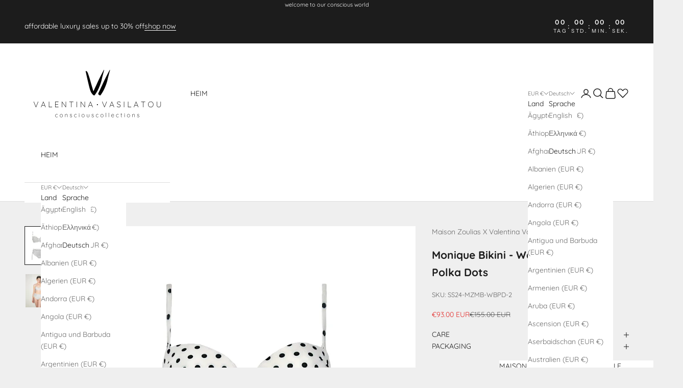

--- FILE ---
content_type: text/html; charset=utf-8
request_url: https://valentinavasilatou.com/de/collections/vv-conscious/products/monique-bikini-white-black-polka-dots
body_size: 71515
content:
<!doctype html>

<html lang="de" dir="ltr">
  <head>
 
<meta charset="utf-8">
    <meta name="viewport" content="width=device-width, initial-scale=1.0, height=device-height, minimum-scale=1.0, maximum-scale=5.0">

    <title>Monique Bikini - Weiß &amp;amp; Schwarz Polka Dots</title><meta name="description" content="DESIGN-MERKMALE Bügel-BH-Körbchen. Verstellbare Träger und seitliche Bänder an der Unterseite. Metallische Öffnung hinten. Hohe Taille. Einstellbar auf vollständige oder normale Abdeckung."><link rel="canonical" href="https://valentinavasilatou.com/de/products/monique-bikini-white-black-polka-dots"><link rel="shortcut icon" href="//valentinavasilatou.com/cdn/shop/files/VV_CONSCIOUS_SWIMWEAR_MONOGRAM_CIRCLE_CROPPED.png?v=1680538067&width=96">
      <link rel="apple-touch-icon" href="//valentinavasilatou.com/cdn/shop/files/VV_CONSCIOUS_SWIMWEAR_MONOGRAM_CIRCLE_CROPPED.png?v=1680538067&width=180"><link rel="preconnect" href="https://fonts.shopifycdn.com" crossorigin><link rel="preload" href="//valentinavasilatou.com/cdn/fonts/instrument_sans/instrumentsans_n4.db86542ae5e1596dbdb28c279ae6c2086c4c5bfa.woff2" as="font" type="font/woff2" crossorigin><link rel="preload" href="//valentinavasilatou.com/cdn/fonts/quicksand/quicksand_n4.bf8322a9d1da765aa396ad7b6eeb81930a6214de.woff2" as="font" type="font/woff2" crossorigin><meta property="og:type" content="product">
  <meta property="og:title" content="Monique Bikini - Weiß &amp;amp; Schwarz Polka Dots">
  <meta property="product:price:amount" content="93.00">
  <meta property="product:price:currency" content="EUR">
  <meta property="product:availability" content="in stock"><meta property="og:image" content="http://valentinavasilatou.com/cdn/shop/files/SS24_MONIQUE_BIKINI__WHITE_BLACK_POLKA_DOTS_FRONT.jpg?v=1758722192&width=2048">
  <meta property="og:image:secure_url" content="https://valentinavasilatou.com/cdn/shop/files/SS24_MONIQUE_BIKINI__WHITE_BLACK_POLKA_DOTS_FRONT.jpg?v=1758722192&width=2048">
  <meta property="og:image:width" content="3526">
  <meta property="og:image:height" content="4936"><meta property="og:description" content="DESIGN-MERKMALE Bügel-BH-Körbchen. Verstellbare Träger und seitliche Bänder an der Unterseite. Metallische Öffnung hinten. Hohe Taille. Einstellbar auf vollständige oder normale Abdeckung."><meta property="og:url" content="https://valentinavasilatou.com/de/products/monique-bikini-white-black-polka-dots">
<meta property="og:site_name" content="VALENTINA VASILATOU Conscious Collections"><meta name="twitter:card" content="summary"><meta name="twitter:title" content="Monique Bikini - Weiß &amp;amp; Schwarz Polka Dots">
  <meta name="twitter:description" content=" DESIGN-MERKMALE



 Bügel-BH-Körbchen.


 Verstellbare Träger und seitliche Bänder an der Unterseite.


 Metallische Öffnung hinten.

 Hohe Taille.


 Einstellbar auf vollständige oder normale Abdeckung.










"><meta name="twitter:image" content="https://valentinavasilatou.com/cdn/shop/files/SS24_MONIQUE_BIKINI__WHITE_BLACK_POLKA_DOTS_FRONT.jpg?crop=center&height=1200&v=1758722192&width=1200">
  <meta name="twitter:image:alt" content=""><script async crossorigin fetchpriority="high" src="/cdn/shopifycloud/importmap-polyfill/es-modules-shim.2.4.0.js"></script>
<script type="application/ld+json">{"@context":"http:\/\/schema.org\/","@id":"\/de\/products\/monique-bikini-white-black-polka-dots#product","@type":"ProductGroup","brand":{"@type":"Brand","name":"Maison Zoulias X Valentina Vasilatou"},"category":"Bademode","description":" DESIGN-MERKMALE\n\n\n\n Bügel-BH-Körbchen.\n\n\n Verstellbare Träger und seitliche Bänder an der Unterseite.\n\n\n Metallische Öffnung hinten.\n\n Hohe Taille.\n\n\n Einstellbar auf vollständige oder normale Abdeckung.\n\n\n\n\n\n\n\n\n\n\n","hasVariant":[{"@id":"\/de\/products\/monique-bikini-white-black-polka-dots?variant=48421742379332#variant","@type":"Product","gtin":"42379332","image":"https:\/\/valentinavasilatou.com\/cdn\/shop\/files\/SS24_MONIQUE_BIKINI__WHITE_BLACK_POLKA_DOTS_FRONT.jpg?v=1758722192\u0026width=1920","name":"Monique Bikini - Weiß \u0026amp; Schwarz Polka Dots - S \/ Schwarze Pois","offers":{"@id":"\/de\/products\/monique-bikini-white-black-polka-dots?variant=48421742379332#offer","@type":"Offer","availability":"http:\/\/schema.org\/InStock","price":"93.00","priceCurrency":"EUR","url":"https:\/\/valentinavasilatou.com\/de\/products\/monique-bikini-white-black-polka-dots?variant=48421742379332"},"sku":"SS24-MZMB-WBPD-2"},{"@id":"\/de\/products\/monique-bikini-white-black-polka-dots?variant=48421742412100#variant","@type":"Product","gtin":"42412100","image":"https:\/\/valentinavasilatou.com\/cdn\/shop\/files\/SS24_MONIQUE_BIKINI__WHITE_BLACK_POLKA_DOTS_FRONT.jpg?v=1758722192\u0026width=1920","name":"Monique Bikini - Weiß \u0026amp; Schwarz Polka Dots - M \/ Schwarze Pois","offers":{"@id":"\/de\/products\/monique-bikini-white-black-polka-dots?variant=48421742412100#offer","@type":"Offer","availability":"http:\/\/schema.org\/InStock","price":"93.00","priceCurrency":"EUR","url":"https:\/\/valentinavasilatou.com\/de\/products\/monique-bikini-white-black-polka-dots?variant=48421742412100"},"sku":"SS24-MZMB-WBPD-3"},{"@id":"\/de\/products\/monique-bikini-white-black-polka-dots?variant=48421742444868#variant","@type":"Product","gtin":"42444868","image":"https:\/\/valentinavasilatou.com\/cdn\/shop\/files\/SS24_MONIQUE_BIKINI__WHITE_BLACK_POLKA_DOTS_FRONT.jpg?v=1758722192\u0026width=1920","name":"Monique Bikini - Weiß \u0026amp; Schwarz Polka Dots - L \/ Schwarze Pois","offers":{"@id":"\/de\/products\/monique-bikini-white-black-polka-dots?variant=48421742444868#offer","@type":"Offer","availability":"http:\/\/schema.org\/InStock","price":"93.00","priceCurrency":"EUR","url":"https:\/\/valentinavasilatou.com\/de\/products\/monique-bikini-white-black-polka-dots?variant=48421742444868"},"sku":"SS24-MZMB-WBPD-4"},{"@id":"\/de\/products\/monique-bikini-white-black-polka-dots?variant=48421742477636#variant","@type":"Product","gtin":"42477636","image":"https:\/\/valentinavasilatou.com\/cdn\/shop\/files\/SS24_MONIQUE_BIKINI__WHITE_BLACK_POLKA_DOTS_FRONT.jpg?v=1758722192\u0026width=1920","name":"Monique Bikini - Weiß \u0026amp; Schwarz Polka Dots - XL \/ Schwarze Pois","offers":{"@id":"\/de\/products\/monique-bikini-white-black-polka-dots?variant=48421742477636#offer","@type":"Offer","availability":"http:\/\/schema.org\/InStock","price":"93.00","priceCurrency":"EUR","url":"https:\/\/valentinavasilatou.com\/de\/products\/monique-bikini-white-black-polka-dots?variant=48421742477636"},"sku":"SS24-MZMB-WBPD-5"}],"name":"Monique Bikini - Weiß \u0026amp; Schwarz Polka Dots","productGroupID":"9029600149828","url":"https:\/\/valentinavasilatou.com\/de\/products\/monique-bikini-white-black-polka-dots"}</script><script type="application/ld+json">
  {
    "@context": "https://schema.org",
    "@type": "BreadcrumbList",
    "itemListElement": [{
        "@type": "ListItem",
        "position": 1,
        "name": "Home",
        "item": "https://valentinavasilatou.com"
      },{
            "@type": "ListItem",
            "position": 2,
            "name": "VV BEWUSST",
            "item": "https://valentinavasilatou.com/de/collections/vv-conscious"
          }, {
            "@type": "ListItem",
            "position": 3,
            "name": "Monique Bikini - Weiß \u0026amp; Schwarz Polka Dots",
            "item": "https://valentinavasilatou.com/de/products/monique-bikini-white-black-polka-dots"
          }]
  }
</script><style>/* Typography (heading) */
  @font-face {
  font-family: "Instrument Sans";
  font-weight: 400;
  font-style: normal;
  font-display: fallback;
  src: url("//valentinavasilatou.com/cdn/fonts/instrument_sans/instrumentsans_n4.db86542ae5e1596dbdb28c279ae6c2086c4c5bfa.woff2") format("woff2"),
       url("//valentinavasilatou.com/cdn/fonts/instrument_sans/instrumentsans_n4.510f1b081e58d08c30978f465518799851ef6d8b.woff") format("woff");
}

@font-face {
  font-family: "Instrument Sans";
  font-weight: 400;
  font-style: italic;
  font-display: fallback;
  src: url("//valentinavasilatou.com/cdn/fonts/instrument_sans/instrumentsans_i4.028d3c3cd8d085648c808ceb20cd2fd1eb3560e5.woff2") format("woff2"),
       url("//valentinavasilatou.com/cdn/fonts/instrument_sans/instrumentsans_i4.7e90d82df8dee29a99237cd19cc529d2206706a2.woff") format("woff");
}

/* Typography (body) */
  @font-face {
  font-family: Quicksand;
  font-weight: 400;
  font-style: normal;
  font-display: fallback;
  src: url("//valentinavasilatou.com/cdn/fonts/quicksand/quicksand_n4.bf8322a9d1da765aa396ad7b6eeb81930a6214de.woff2") format("woff2"),
       url("//valentinavasilatou.com/cdn/fonts/quicksand/quicksand_n4.fa4cbd232d3483059e72b11f7239959a64c98426.woff") format("woff");
}

@font-face {
  font-family: Quicksand;
  font-weight: 700;
  font-style: normal;
  font-display: fallback;
  src: url("//valentinavasilatou.com/cdn/fonts/quicksand/quicksand_n7.d375fe11182475f82f7bb6306a0a0e4018995610.woff2") format("woff2"),
       url("//valentinavasilatou.com/cdn/fonts/quicksand/quicksand_n7.8ac2ae2fc4b90ef79aaa7aedb927d39f9f9aa3f4.woff") format("woff");
}

:root {
    /* Container */
    --container-max-width: 100%;
    --container-xxs-max-width: 27.5rem; /* 440px */
    --container-xs-max-width: 42.5rem; /* 680px */
    --container-sm-max-width: 61.25rem; /* 980px */
    --container-md-max-width: 71.875rem; /* 1150px */
    --container-lg-max-width: 78.75rem; /* 1260px */
    --container-xl-max-width: 85rem; /* 1360px */
    --container-gutter: 1.25rem;

    --section-vertical-spacing: 2.5rem;
    --section-vertical-spacing-tight:2.5rem;

    --section-stack-gap:2.25rem;
    --section-stack-gap-tight:2.25rem;

    /* Form settings */
    --form-gap: 1.25rem; /* Gap between fieldset and submit button */
    --fieldset-gap: 1rem; /* Gap between each form input within a fieldset */
    --form-control-gap: 0.625rem; /* Gap between input and label (ignored for floating label) */
    --checkbox-control-gap: 0.75rem; /* Horizontal gap between checkbox and its associated label */
    --input-padding-block: 0.65rem; /* Vertical padding for input, textarea and native select */
    --input-padding-inline: 0.8rem; /* Horizontal padding for input, textarea and native select */
    --checkbox-size: 0.875rem; /* Size (width and height) for checkbox */

    /* Other sizes */
    --sticky-area-height: calc(var(--announcement-bar-is-sticky, 0) * var(--announcement-bar-height, 0px) + var(--header-is-sticky, 0) * var(--header-is-visible, 1) * var(--header-height, 0px));

    /* RTL support */
    --transform-logical-flip: 1;
    --transform-origin-start: left;
    --transform-origin-end: right;

    /**
     * ---------------------------------------------------------------------
     * TYPOGRAPHY
     * ---------------------------------------------------------------------
     */

    /* Font properties */
    --heading-font-family: "Instrument Sans", sans-serif;
    --heading-font-weight: 400;
    --heading-font-style: normal;
    --heading-text-transform: uppercase;
    --heading-letter-spacing: 0.18em;
    --text-font-family: Quicksand, sans-serif;
    --text-font-weight: 400;
    --text-font-style: normal;
    --text-letter-spacing: 0.0em;
    --button-font: var(--text-font-style) var(--text-font-weight) var(--text-sm) / 1.65 var(--text-font-family);
    --button-text-transform: uppercase;
    --button-letter-spacing: 0.18em;

    /* Font sizes */--text-heading-size-factor: 1;
    --text-h1: max(0.6875rem, clamp(1.375rem, 1.146341463414634rem + 0.975609756097561vw, 2rem) * var(--text-heading-size-factor));
    --text-h2: max(0.6875rem, clamp(1.25rem, 1.0670731707317074rem + 0.7804878048780488vw, 1.75rem) * var(--text-heading-size-factor));
    --text-h3: max(0.6875rem, clamp(1.125rem, 1.0335365853658536rem + 0.3902439024390244vw, 1.375rem) * var(--text-heading-size-factor));
    --text-h4: max(0.6875rem, clamp(1rem, 0.9542682926829268rem + 0.1951219512195122vw, 1.125rem) * var(--text-heading-size-factor));
    --text-h5: calc(0.875rem * var(--text-heading-size-factor));
    --text-h6: calc(0.75rem * var(--text-heading-size-factor));

    --text-xs: 0.75rem;
    --text-sm: 0.8125rem;
    --text-base: 0.875rem;
    --text-lg: 1.0rem;
    --text-xl: 1.125rem;

    /* Rounded variables (used for border radius) */
    --rounded-full: 9999px;
    --button-border-radius: 0.0rem;
    --input-border-radius: 0.0rem;

    /* Box shadow */
    --shadow-sm: 0 2px 8px rgb(0 0 0 / 0.05);
    --shadow: 0 5px 15px rgb(0 0 0 / 0.05);
    --shadow-md: 0 5px 30px rgb(0 0 0 / 0.05);
    --shadow-block: px px px rgb(var(--text-primary) / 0.0);

    /**
     * ---------------------------------------------------------------------
     * OTHER
     * ---------------------------------------------------------------------
     */

    --checkmark-svg-url: url(//valentinavasilatou.com/cdn/shop/t/25/assets/checkmark.svg?v=77552481021870063511758186112);
    --cursor-zoom-in-svg-url: url(//valentinavasilatou.com/cdn/shop/t/25/assets/cursor-zoom-in.svg?v=53880737899771658811758186113);
  }

  [dir="rtl"]:root {
    /* RTL support */
    --transform-logical-flip: -1;
    --transform-origin-start: right;
    --transform-origin-end: left;
  }

  @media screen and (min-width: 700px) {
    :root {
      /* Typography (font size) */
      --text-xs: 0.75rem;
      --text-sm: 0.8125rem;
      --text-base: 0.875rem;
      --text-lg: 1.0rem;
      --text-xl: 1.25rem;

      /* Spacing settings */
      --container-gutter: 2rem;
    }
  }

  @media screen and (min-width: 1000px) {
    :root {
      /* Spacing settings */
      --container-gutter: 3rem;

      --section-vertical-spacing: 4rem;
      --section-vertical-spacing-tight: 4rem;

      --section-stack-gap:3rem;
      --section-stack-gap-tight:3rem;
    }
  }:root {/* Overlay used for modal */
    --page-overlay: 0 0 0 / 0.4;

    /* We use the first scheme background as default */
    --page-background: ;

    /* Product colors */
    --on-sale-text: 227 44 43;
    --on-sale-badge-background: 227 44 43;
    --on-sale-badge-text: 255 255 255;
    --sold-out-badge-background: 239 239 239;
    --sold-out-badge-text: 0 0 0 / 0.65;
    --custom-badge-background: 0 102 204;
    --custom-badge-text: 255 255 255;
    --star-color: 28 28 28;

    /* Status colors */
    --success-background: 212 227 203;
    --success-text: 48 122 7;
    --warning-background: 253 241 224;
    --warning-text: 237 138 0;
    --error-background: 243 204 204;
    --error-text: 203 43 43;
  }.color-scheme--scheme-1 {
      /* Color settings */--accent: 28 28 28;
      --text-color: 28 28 28;
      --background: 239 239 239 / 1.0;
      --background-without-opacity: 239 239 239;
      --background-gradient: ;--border-color: 207 207 207;/* Button colors */
      --button-background: 28 28 28;
      --button-text-color: 255 255 255;

      /* Circled buttons */
      --circle-button-background: 255 255 255;
      --circle-button-text-color: 28 28 28;
    }.shopify-section:has(.section-spacing.color-scheme--bg-609ecfcfee2f667ac6c12366fc6ece56) + .shopify-section:has(.section-spacing.color-scheme--bg-609ecfcfee2f667ac6c12366fc6ece56:not(.bordered-section)) .section-spacing {
      padding-block-start: 0;
    }.color-scheme--scheme-2 {
      /* Color settings */--accent: 28 28 28;
      --text-color: 28 28 28;
      --background: 255 255 255 / 1.0;
      --background-without-opacity: 255 255 255;
      --background-gradient: ;--border-color: 221 221 221;/* Button colors */
      --button-background: 28 28 28;
      --button-text-color: 255 255 255;

      /* Circled buttons */
      --circle-button-background: 255 255 255;
      --circle-button-text-color: 28 28 28;
    }.shopify-section:has(.section-spacing.color-scheme--bg-54922f2e920ba8346f6dc0fba343d673) + .shopify-section:has(.section-spacing.color-scheme--bg-54922f2e920ba8346f6dc0fba343d673:not(.bordered-section)) .section-spacing {
      padding-block-start: 0;
    }.color-scheme--scheme-3 {
      /* Color settings */--accent: 255 255 255;
      --text-color: 255 255 255;
      --background: 28 28 28 / 1.0;
      --background-without-opacity: 28 28 28;
      --background-gradient: ;--border-color: 62 62 62;/* Button colors */
      --button-background: 255 255 255;
      --button-text-color: 28 28 28;

      /* Circled buttons */
      --circle-button-background: 255 255 255;
      --circle-button-text-color: 28 28 28;
    }.shopify-section:has(.section-spacing.color-scheme--bg-c1f8cb21047e4797e94d0969dc5d1e44) + .shopify-section:has(.section-spacing.color-scheme--bg-c1f8cb21047e4797e94d0969dc5d1e44:not(.bordered-section)) .section-spacing {
      padding-block-start: 0;
    }.color-scheme--scheme-4 {
      /* Color settings */--accent: 255 255 255;
      --text-color: 255 255 255;
      --background: 0 0 0 / 0.0;
      --background-without-opacity: 0 0 0;
      --background-gradient: ;--border-color: 255 255 255;/* Button colors */
      --button-background: 255 255 255;
      --button-text-color: 28 28 28;

      /* Circled buttons */
      --circle-button-background: 255 255 255;
      --circle-button-text-color: 28 28 28;
    }.shopify-section:has(.section-spacing.color-scheme--bg-3671eee015764974ee0aef1536023e0f) + .shopify-section:has(.section-spacing.color-scheme--bg-3671eee015764974ee0aef1536023e0f:not(.bordered-section)) .section-spacing {
      padding-block-start: 0;
    }.color-scheme--dialog {
      /* Color settings */--accent: 28 28 28;
      --text-color: 28 28 28;
      --background: 255 255 255 / 1.0;
      --background-without-opacity: 255 255 255;
      --background-gradient: ;--border-color: 221 221 221;/* Button colors */
      --button-background: 28 28 28;
      --button-text-color: 255 255 255;

      /* Circled buttons */
      --circle-button-background: 255 255 255;
      --circle-button-text-color: 28 28 28;
    }
</style><script>
  // This allows to expose several variables to the global scope, to be used in scripts
  window.themeVariables = {
    settings: {
      showPageTransition: null,
      pageType: "product",
      moneyFormat: "\u003cspan class=money\u003e€{{amount}}\u003c\/span\u003e",
      moneyWithCurrencyFormat: "\u003cspan class=money\u003e€{{amount}} EUR\u003c\/span\u003e",
      currencyCodeEnabled: true,
      cartType: "drawer",
      staggerMenuApparition: true
    },

    strings: {
      addedToCart: "Zum Warenkorb hinzugefügt!",
      closeGallery: "Galerie schließen",
      zoomGallery: "Bild vergrößern",
      errorGallery: "Bild kann nicht geladen werden",
      shippingEstimatorNoResults: "Tut uns leid, aber wir verschicken leider nicht an deine Adresse.",
      shippingEstimatorOneResult: "Für deine Adresse gibt es einen Versandtarif:",
      shippingEstimatorMultipleResults: "Für deine Adresse gibt es mehrere Versandtarife:",
      shippingEstimatorError: "Beim Berechnen der Versandkosten ist ein Fehler aufgetreten:",
      next: "Vor",
      previous: "Zurück"
    },

    mediaQueries: {
      'sm': 'screen and (min-width: 700px)',
      'md': 'screen and (min-width: 1000px)',
      'lg': 'screen and (min-width: 1150px)',
      'xl': 'screen and (min-width: 1400px)',
      '2xl': 'screen and (min-width: 1600px)',
      'sm-max': 'screen and (max-width: 699px)',
      'md-max': 'screen and (max-width: 999px)',
      'lg-max': 'screen and (max-width: 1149px)',
      'xl-max': 'screen and (max-width: 1399px)',
      '2xl-max': 'screen and (max-width: 1599px)',
      'motion-safe': '(prefers-reduced-motion: no-preference)',
      'motion-reduce': '(prefers-reduced-motion: reduce)',
      'supports-hover': 'screen and (pointer: fine)',
      'supports-touch': 'screen and (hover: none)'
    }
  };</script><script type="importmap">{
        "imports": {
          "vendor": "//valentinavasilatou.com/cdn/shop/t/25/assets/vendor.min.js?v=118757129943152772801758186099",
          "theme": "//valentinavasilatou.com/cdn/shop/t/25/assets/theme.js?v=34169666688707465681758186099",
          "photoswipe": "//valentinavasilatou.com/cdn/shop/t/25/assets/photoswipe.min.js?v=13374349288281597431758186099"
        }
      }
    </script>

    <script type="module" src="//valentinavasilatou.com/cdn/shop/t/25/assets/vendor.min.js?v=118757129943152772801758186099"></script>
    <script type="module" src="//valentinavasilatou.com/cdn/shop/t/25/assets/theme.js?v=34169666688707465681758186099"></script>

    <script>window.performance && window.performance.mark && window.performance.mark('shopify.content_for_header.start');</script><meta name="google-site-verification" content="rd_HnUvq9W0lfT2pukJ4dy8bGXGKhzWPU-oruny97no">
<meta id="shopify-digital-wallet" name="shopify-digital-wallet" content="/52483031219/digital_wallets/dialog">
<meta name="shopify-checkout-api-token" content="ddcee7809447dbaa263b50657cc559b4">
<meta id="in-context-paypal-metadata" data-shop-id="52483031219" data-venmo-supported="false" data-environment="production" data-locale="de_DE" data-paypal-v4="true" data-currency="EUR">
<link rel="alternate" hreflang="x-default" href="https://valentinavasilatou.com/products/monique-bikini-white-black-polka-dots">
<link rel="alternate" hreflang="en" href="https://valentinavasilatou.com/products/monique-bikini-white-black-polka-dots">
<link rel="alternate" hreflang="el" href="https://valentinavasilatou.com/el/products/monique-bikini-white-black-polka-dots">
<link rel="alternate" hreflang="de" href="https://valentinavasilatou.com/de/products/monique-bikini-white-black-polka-dots">
<link rel="alternate" type="application/json+oembed" href="https://valentinavasilatou.com/de/products/monique-bikini-white-black-polka-dots.oembed">
<script async="async" src="/checkouts/internal/preloads.js?locale=de-GR"></script>
<link rel="preconnect" href="https://shop.app" crossorigin="anonymous">
<script async="async" src="https://shop.app/checkouts/internal/preloads.js?locale=de-GR&shop_id=52483031219" crossorigin="anonymous"></script>
<script id="apple-pay-shop-capabilities" type="application/json">{"shopId":52483031219,"countryCode":"GR","currencyCode":"EUR","merchantCapabilities":["supports3DS"],"merchantId":"gid:\/\/shopify\/Shop\/52483031219","merchantName":"VALENTINA VASILATOU Conscious Collections","requiredBillingContactFields":["postalAddress","email","phone"],"requiredShippingContactFields":["postalAddress","email","phone"],"shippingType":"shipping","supportedNetworks":["visa","masterCard","amex"],"total":{"type":"pending","label":"VALENTINA VASILATOU Conscious Collections","amount":"1.00"},"shopifyPaymentsEnabled":true,"supportsSubscriptions":true}</script>
<script id="shopify-features" type="application/json">{"accessToken":"ddcee7809447dbaa263b50657cc559b4","betas":["rich-media-storefront-analytics"],"domain":"valentinavasilatou.com","predictiveSearch":true,"shopId":52483031219,"locale":"de"}</script>
<script>var Shopify = Shopify || {};
Shopify.shop = "valentina-vasilatou.myshopify.com";
Shopify.locale = "de";
Shopify.currency = {"active":"EUR","rate":"1.0"};
Shopify.country = "GR";
Shopify.theme = {"name":"Prestige","id":183602839876,"schema_name":"Prestige","schema_version":"10.10.0","theme_store_id":855,"role":"main"};
Shopify.theme.handle = "null";
Shopify.theme.style = {"id":null,"handle":null};
Shopify.cdnHost = "valentinavasilatou.com/cdn";
Shopify.routes = Shopify.routes || {};
Shopify.routes.root = "/de/";</script>
<script type="module">!function(o){(o.Shopify=o.Shopify||{}).modules=!0}(window);</script>
<script>!function(o){function n(){var o=[];function n(){o.push(Array.prototype.slice.apply(arguments))}return n.q=o,n}var t=o.Shopify=o.Shopify||{};t.loadFeatures=n(),t.autoloadFeatures=n()}(window);</script>
<script>
  window.ShopifyPay = window.ShopifyPay || {};
  window.ShopifyPay.apiHost = "shop.app\/pay";
  window.ShopifyPay.redirectState = null;
</script>
<script id="shop-js-analytics" type="application/json">{"pageType":"product"}</script>
<script defer="defer" async type="module" src="//valentinavasilatou.com/cdn/shopifycloud/shop-js/modules/v2/client.init-shop-cart-sync_BH0MO3MH.de.esm.js"></script>
<script defer="defer" async type="module" src="//valentinavasilatou.com/cdn/shopifycloud/shop-js/modules/v2/chunk.common_BErAfWaM.esm.js"></script>
<script defer="defer" async type="module" src="//valentinavasilatou.com/cdn/shopifycloud/shop-js/modules/v2/chunk.modal_DqzNaksh.esm.js"></script>
<script type="module">
  await import("//valentinavasilatou.com/cdn/shopifycloud/shop-js/modules/v2/client.init-shop-cart-sync_BH0MO3MH.de.esm.js");
await import("//valentinavasilatou.com/cdn/shopifycloud/shop-js/modules/v2/chunk.common_BErAfWaM.esm.js");
await import("//valentinavasilatou.com/cdn/shopifycloud/shop-js/modules/v2/chunk.modal_DqzNaksh.esm.js");

  window.Shopify.SignInWithShop?.initShopCartSync?.({"fedCMEnabled":true,"windoidEnabled":true});

</script>
<script>
  window.Shopify = window.Shopify || {};
  if (!window.Shopify.featureAssets) window.Shopify.featureAssets = {};
  window.Shopify.featureAssets['shop-js'] = {"shop-cart-sync":["modules/v2/client.shop-cart-sync__0cGp0nR.de.esm.js","modules/v2/chunk.common_BErAfWaM.esm.js","modules/v2/chunk.modal_DqzNaksh.esm.js"],"init-fed-cm":["modules/v2/client.init-fed-cm_CM6VDTst.de.esm.js","modules/v2/chunk.common_BErAfWaM.esm.js","modules/v2/chunk.modal_DqzNaksh.esm.js"],"init-shop-email-lookup-coordinator":["modules/v2/client.init-shop-email-lookup-coordinator_CBMbWck_.de.esm.js","modules/v2/chunk.common_BErAfWaM.esm.js","modules/v2/chunk.modal_DqzNaksh.esm.js"],"init-windoid":["modules/v2/client.init-windoid_BLu1c52k.de.esm.js","modules/v2/chunk.common_BErAfWaM.esm.js","modules/v2/chunk.modal_DqzNaksh.esm.js"],"shop-button":["modules/v2/client.shop-button_CA8sgLdC.de.esm.js","modules/v2/chunk.common_BErAfWaM.esm.js","modules/v2/chunk.modal_DqzNaksh.esm.js"],"shop-cash-offers":["modules/v2/client.shop-cash-offers_CtGlpQVP.de.esm.js","modules/v2/chunk.common_BErAfWaM.esm.js","modules/v2/chunk.modal_DqzNaksh.esm.js"],"shop-toast-manager":["modules/v2/client.shop-toast-manager_uf2EYvu_.de.esm.js","modules/v2/chunk.common_BErAfWaM.esm.js","modules/v2/chunk.modal_DqzNaksh.esm.js"],"init-shop-cart-sync":["modules/v2/client.init-shop-cart-sync_BH0MO3MH.de.esm.js","modules/v2/chunk.common_BErAfWaM.esm.js","modules/v2/chunk.modal_DqzNaksh.esm.js"],"init-customer-accounts-sign-up":["modules/v2/client.init-customer-accounts-sign-up_GYoAbbBa.de.esm.js","modules/v2/client.shop-login-button_BwiwRr-G.de.esm.js","modules/v2/chunk.common_BErAfWaM.esm.js","modules/v2/chunk.modal_DqzNaksh.esm.js"],"pay-button":["modules/v2/client.pay-button_Fn8OU5F0.de.esm.js","modules/v2/chunk.common_BErAfWaM.esm.js","modules/v2/chunk.modal_DqzNaksh.esm.js"],"init-customer-accounts":["modules/v2/client.init-customer-accounts_hH0NE_bx.de.esm.js","modules/v2/client.shop-login-button_BwiwRr-G.de.esm.js","modules/v2/chunk.common_BErAfWaM.esm.js","modules/v2/chunk.modal_DqzNaksh.esm.js"],"avatar":["modules/v2/client.avatar_BTnouDA3.de.esm.js"],"init-shop-for-new-customer-accounts":["modules/v2/client.init-shop-for-new-customer-accounts_iGaU0q4U.de.esm.js","modules/v2/client.shop-login-button_BwiwRr-G.de.esm.js","modules/v2/chunk.common_BErAfWaM.esm.js","modules/v2/chunk.modal_DqzNaksh.esm.js"],"shop-follow-button":["modules/v2/client.shop-follow-button_DfZt4rU7.de.esm.js","modules/v2/chunk.common_BErAfWaM.esm.js","modules/v2/chunk.modal_DqzNaksh.esm.js"],"checkout-modal":["modules/v2/client.checkout-modal_BkbVv7me.de.esm.js","modules/v2/chunk.common_BErAfWaM.esm.js","modules/v2/chunk.modal_DqzNaksh.esm.js"],"shop-login-button":["modules/v2/client.shop-login-button_BwiwRr-G.de.esm.js","modules/v2/chunk.common_BErAfWaM.esm.js","modules/v2/chunk.modal_DqzNaksh.esm.js"],"lead-capture":["modules/v2/client.lead-capture_uTCHmOe0.de.esm.js","modules/v2/chunk.common_BErAfWaM.esm.js","modules/v2/chunk.modal_DqzNaksh.esm.js"],"shop-login":["modules/v2/client.shop-login_DZ2U4X68.de.esm.js","modules/v2/chunk.common_BErAfWaM.esm.js","modules/v2/chunk.modal_DqzNaksh.esm.js"],"payment-terms":["modules/v2/client.payment-terms_ARjsA2tN.de.esm.js","modules/v2/chunk.common_BErAfWaM.esm.js","modules/v2/chunk.modal_DqzNaksh.esm.js"]};
</script>
<script>(function() {
  var isLoaded = false;
  function asyncLoad() {
    if (isLoaded) return;
    isLoaded = true;
    var urls = ["https:\/\/servicify-appointments.herokuapp.com\/public\/frontend-v1.0.0.js?shop=valentina-vasilatou.myshopify.com","https:\/\/widgetic.com\/sdk\/sdk.js?shop=valentina-vasilatou.myshopify.com","https:\/\/calm-peak-11671.herokuapp.com\/player.js?shop=valentina-vasilatou.myshopify.com","https:\/\/cdn.shopify.com\/s\/files\/1\/0449\/2568\/1820\/t\/4\/assets\/booster_currency.js?v=1624978055\u0026shop=valentina-vasilatou.myshopify.com","https:\/\/cdn.shopify.com\/s\/files\/1\/0449\/2568\/1820\/t\/4\/assets\/booster_currency.js?v=1624978055\u0026shop=valentina-vasilatou.myshopify.com","https:\/\/depo.sidepanda.com\/popups-subscription.js?shop=valentina-vasilatou.myshopify.com","\/\/app.backinstock.org\/widget\/36696_1724504614.js?category=bis\u0026v=6\u0026shop=valentina-vasilatou.myshopify.com","https:\/\/admin.revenuehunt.com\/embed.js?shop=valentina-vasilatou.myshopify.com","https:\/\/evey-files.s3.amazonaws.com\/js\/online_store.js?shop=valentina-vasilatou.myshopify.com","\/\/cdn.shopify.com\/proxy\/67c9f421e3c9dd45450782eb94da6b5dec6a8789a84a1daf02c25a037dd56429\/pdfflipbook.com\/script\/shopify\/?shop=valentina-vasilatou.myshopify.com\u0026sp-cache-control=cHVibGljLCBtYXgtYWdlPTkwMA"];
    for (var i = 0; i < urls.length; i++) {
      var s = document.createElement('script');
      s.type = 'text/javascript';
      s.async = true;
      s.src = urls[i];
      var x = document.getElementsByTagName('script')[0];
      x.parentNode.insertBefore(s, x);
    }
  };
  if(window.attachEvent) {
    window.attachEvent('onload', asyncLoad);
  } else {
    window.addEventListener('load', asyncLoad, false);
  }
})();</script>
<script id="__st">var __st={"a":52483031219,"offset":7200,"reqid":"5602c2a8-3bb6-4d88-aa72-8b08bdfe2f1d-1769997802","pageurl":"valentinavasilatou.com\/de\/collections\/vv-conscious\/products\/monique-bikini-white-black-polka-dots","u":"273c57d07e53","p":"product","rtyp":"product","rid":9029600149828};</script>
<script>window.ShopifyPaypalV4VisibilityTracking = true;</script>
<script id="captcha-bootstrap">!function(){'use strict';const t='contact',e='account',n='new_comment',o=[[t,t],['blogs',n],['comments',n],[t,'customer']],c=[[e,'customer_login'],[e,'guest_login'],[e,'recover_customer_password'],[e,'create_customer']],r=t=>t.map((([t,e])=>`form[action*='/${t}']:not([data-nocaptcha='true']) input[name='form_type'][value='${e}']`)).join(','),a=t=>()=>t?[...document.querySelectorAll(t)].map((t=>t.form)):[];function s(){const t=[...o],e=r(t);return a(e)}const i='password',u='form_key',d=['recaptcha-v3-token','g-recaptcha-response','h-captcha-response',i],f=()=>{try{return window.sessionStorage}catch{return}},m='__shopify_v',_=t=>t.elements[u];function p(t,e,n=!1){try{const o=window.sessionStorage,c=JSON.parse(o.getItem(e)),{data:r}=function(t){const{data:e,action:n}=t;return t[m]||n?{data:e,action:n}:{data:t,action:n}}(c);for(const[e,n]of Object.entries(r))t.elements[e]&&(t.elements[e].value=n);n&&o.removeItem(e)}catch(o){console.error('form repopulation failed',{error:o})}}const l='form_type',E='cptcha';function T(t){t.dataset[E]=!0}const w=window,h=w.document,L='Shopify',v='ce_forms',y='captcha';let A=!1;((t,e)=>{const n=(g='f06e6c50-85a8-45c8-87d0-21a2b65856fe',I='https://cdn.shopify.com/shopifycloud/storefront-forms-hcaptcha/ce_storefront_forms_captcha_hcaptcha.v1.5.2.iife.js',D={infoText:'Durch hCaptcha geschützt',privacyText:'Datenschutz',termsText:'Allgemeine Geschäftsbedingungen'},(t,e,n)=>{const o=w[L][v],c=o.bindForm;if(c)return c(t,g,e,D).then(n);var r;o.q.push([[t,g,e,D],n]),r=I,A||(h.body.append(Object.assign(h.createElement('script'),{id:'captcha-provider',async:!0,src:r})),A=!0)});var g,I,D;w[L]=w[L]||{},w[L][v]=w[L][v]||{},w[L][v].q=[],w[L][y]=w[L][y]||{},w[L][y].protect=function(t,e){n(t,void 0,e),T(t)},Object.freeze(w[L][y]),function(t,e,n,w,h,L){const[v,y,A,g]=function(t,e,n){const i=e?o:[],u=t?c:[],d=[...i,...u],f=r(d),m=r(i),_=r(d.filter((([t,e])=>n.includes(e))));return[a(f),a(m),a(_),s()]}(w,h,L),I=t=>{const e=t.target;return e instanceof HTMLFormElement?e:e&&e.form},D=t=>v().includes(t);t.addEventListener('submit',(t=>{const e=I(t);if(!e)return;const n=D(e)&&!e.dataset.hcaptchaBound&&!e.dataset.recaptchaBound,o=_(e),c=g().includes(e)&&(!o||!o.value);(n||c)&&t.preventDefault(),c&&!n&&(function(t){try{if(!f())return;!function(t){const e=f();if(!e)return;const n=_(t);if(!n)return;const o=n.value;o&&e.removeItem(o)}(t);const e=Array.from(Array(32),(()=>Math.random().toString(36)[2])).join('');!function(t,e){_(t)||t.append(Object.assign(document.createElement('input'),{type:'hidden',name:u})),t.elements[u].value=e}(t,e),function(t,e){const n=f();if(!n)return;const o=[...t.querySelectorAll(`input[type='${i}']`)].map((({name:t})=>t)),c=[...d,...o],r={};for(const[a,s]of new FormData(t).entries())c.includes(a)||(r[a]=s);n.setItem(e,JSON.stringify({[m]:1,action:t.action,data:r}))}(t,e)}catch(e){console.error('failed to persist form',e)}}(e),e.submit())}));const S=(t,e)=>{t&&!t.dataset[E]&&(n(t,e.some((e=>e===t))),T(t))};for(const o of['focusin','change'])t.addEventListener(o,(t=>{const e=I(t);D(e)&&S(e,y())}));const B=e.get('form_key'),M=e.get(l),P=B&&M;t.addEventListener('DOMContentLoaded',(()=>{const t=y();if(P)for(const e of t)e.elements[l].value===M&&p(e,B);[...new Set([...A(),...v().filter((t=>'true'===t.dataset.shopifyCaptcha))])].forEach((e=>S(e,t)))}))}(h,new URLSearchParams(w.location.search),n,t,e,['guest_login'])})(!0,!0)}();</script>
<script integrity="sha256-4kQ18oKyAcykRKYeNunJcIwy7WH5gtpwJnB7kiuLZ1E=" data-source-attribution="shopify.loadfeatures" defer="defer" src="//valentinavasilatou.com/cdn/shopifycloud/storefront/assets/storefront/load_feature-a0a9edcb.js" crossorigin="anonymous"></script>
<script crossorigin="anonymous" defer="defer" src="//valentinavasilatou.com/cdn/shopifycloud/storefront/assets/shopify_pay/storefront-65b4c6d7.js?v=20250812"></script>
<script data-source-attribution="shopify.dynamic_checkout.dynamic.init">var Shopify=Shopify||{};Shopify.PaymentButton=Shopify.PaymentButton||{isStorefrontPortableWallets:!0,init:function(){window.Shopify.PaymentButton.init=function(){};var t=document.createElement("script");t.src="https://valentinavasilatou.com/cdn/shopifycloud/portable-wallets/latest/portable-wallets.de.js",t.type="module",document.head.appendChild(t)}};
</script>
<script data-source-attribution="shopify.dynamic_checkout.buyer_consent">
  function portableWalletsHideBuyerConsent(e){var t=document.getElementById("shopify-buyer-consent"),n=document.getElementById("shopify-subscription-policy-button");t&&n&&(t.classList.add("hidden"),t.setAttribute("aria-hidden","true"),n.removeEventListener("click",e))}function portableWalletsShowBuyerConsent(e){var t=document.getElementById("shopify-buyer-consent"),n=document.getElementById("shopify-subscription-policy-button");t&&n&&(t.classList.remove("hidden"),t.removeAttribute("aria-hidden"),n.addEventListener("click",e))}window.Shopify?.PaymentButton&&(window.Shopify.PaymentButton.hideBuyerConsent=portableWalletsHideBuyerConsent,window.Shopify.PaymentButton.showBuyerConsent=portableWalletsShowBuyerConsent);
</script>
<script>
  function portableWalletsCleanup(e){e&&e.src&&console.error("Failed to load portable wallets script "+e.src);var t=document.querySelectorAll("shopify-accelerated-checkout .shopify-payment-button__skeleton, shopify-accelerated-checkout-cart .wallet-cart-button__skeleton"),e=document.getElementById("shopify-buyer-consent");for(let e=0;e<t.length;e++)t[e].remove();e&&e.remove()}function portableWalletsNotLoadedAsModule(e){e instanceof ErrorEvent&&"string"==typeof e.message&&e.message.includes("import.meta")&&"string"==typeof e.filename&&e.filename.includes("portable-wallets")&&(window.removeEventListener("error",portableWalletsNotLoadedAsModule),window.Shopify.PaymentButton.failedToLoad=e,"loading"===document.readyState?document.addEventListener("DOMContentLoaded",window.Shopify.PaymentButton.init):window.Shopify.PaymentButton.init())}window.addEventListener("error",portableWalletsNotLoadedAsModule);
</script>

<script type="module" src="https://valentinavasilatou.com/cdn/shopifycloud/portable-wallets/latest/portable-wallets.de.js" onError="portableWalletsCleanup(this)" crossorigin="anonymous"></script>
<script nomodule>
  document.addEventListener("DOMContentLoaded", portableWalletsCleanup);
</script>

<script id='scb4127' type='text/javascript' async='' src='https://valentinavasilatou.com/cdn/shopifycloud/privacy-banner/storefront-banner.js'></script><link id="shopify-accelerated-checkout-styles" rel="stylesheet" media="screen" href="https://valentinavasilatou.com/cdn/shopifycloud/portable-wallets/latest/accelerated-checkout-backwards-compat.css" crossorigin="anonymous">
<style id="shopify-accelerated-checkout-cart">
        #shopify-buyer-consent {
  margin-top: 1em;
  display: inline-block;
  width: 100%;
}

#shopify-buyer-consent.hidden {
  display: none;
}

#shopify-subscription-policy-button {
  background: none;
  border: none;
  padding: 0;
  text-decoration: underline;
  font-size: inherit;
  cursor: pointer;
}

#shopify-subscription-policy-button::before {
  box-shadow: none;
}

      </style>

<script>window.performance && window.performance.mark && window.performance.mark('shopify.content_for_header.end');</script>
<link href="//valentinavasilatou.com/cdn/shop/t/25/assets/theme.css?v=76649174520970306161758186099" rel="stylesheet" type="text/css" media="all" />

<!-- BEGIN app block: shopify://apps/instafeed/blocks/head-block/c447db20-095d-4a10-9725-b5977662c9d5 --><link rel="preconnect" href="https://cdn.nfcube.com/">
<link rel="preconnect" href="https://scontent.cdninstagram.com/">


  <script>
    document.addEventListener('DOMContentLoaded', function () {
      let instafeedScript = document.createElement('script');

      
        instafeedScript.src = 'https://cdn.nfcube.com/instafeed-9112e9b4a96b882756cdc0ccc26c54f0.js';
      

      document.body.appendChild(instafeedScript);
    });
  </script>





<!-- END app block --><!-- BEGIN app block: shopify://apps/massy/blocks/massy-app-embed/755249cf-b2d3-401e-a5e9-91307113bce4 --><!-- BEGIN app snippet: massy-script -->



<script>
  (function() {
    const shopId = '52483031219';
    const shopUrl = "https:\/\/valentinavasilatou.com";
    const template = 'product'
    const selectedOrFirstAvailableVariantId = '48421742379332';
    const products = 
  
  
      
    
  
  [
    {"id":9029600149828,"handle":"monique-bikini-white-black-polka-dots","tags":["bikini","black abyss","econyl","inverted triangle","la mer en fleurs","maison zoulias","monique","rectangle","rectangular","regenerated nylon","round","spring\/summer","ss24","swimwear","vv","women"],"images":["\/\/valentinavasilatou.com\/cdn\/shop\/files\/SS24_MONIQUE_BIKINI__WHITE_BLACK_POLKA_DOTS_FRONT.jpg?v=1758722192","\/\/valentinavasilatou.com\/cdn\/shop\/files\/MONIQUEBIKINI_WHITEPOIS.jpg?v=1714667876"],"featured_image":"\/\/valentinavasilatou.com\/cdn\/shop\/files\/SS24_MONIQUE_BIKINI__WHITE_BLACK_POLKA_DOTS_FRONT.jpg?v=1758722192","options":[{"name":"Größe"},{"name":"Drucken"}],"variants":[{"id":48421742379332,"title":"S \/ Schwarze Pois","available":true,"featured_image":{"src":null},"price":9300,"compare_at_price":15500,"unit_price":null,"unit_price_measurement":undefined},{"id":48421742412100,"title":"M \/ Schwarze Pois","available":true,"featured_image":{"src":null},"price":9300,"compare_at_price":15500,"unit_price":null,"unit_price_measurement":undefined},{"id":48421742444868,"title":"L \/ Schwarze Pois","available":true,"featured_image":{"src":null},"price":9300,"compare_at_price":15500,"unit_price":null,"unit_price_measurement":undefined},{"id":48421742477636,"title":"XL \/ Schwarze Pois","available":true,"featured_image":{"src":null},"price":9300,"compare_at_price":15500,"unit_price":null,"unit_price_measurement":undefined}]}
    
      
        ,
        {"id":9027278700868,"handle":"isabelle-one-piece-black-abyss-with-white-black-polka-dots","tags":["black abyss","diamond","econyl","hourglass","inverted triangle","isabelle","la mer en fleurs","maison zoulias","one piece","pear","rectangle","rectangular","regenerated nylon","round","ss24","swimwear","triangle","vv","white with black polka dots","women"],"images":["\/\/valentinavasilatou.com\/cdn\/shop\/files\/SS24_ISABELLE_ONE_PIECE_BLACK_ABYSS_WITH_WHITE_BLACK_POLKA_DOTS_FRONT.jpg?v=1719656385","\/\/valentinavasilatou.com\/cdn\/shop\/files\/ISABELLEONEPIECE_BLACKABYSS_WHITEPOIS_A_3ffd53d9-7c61-43eb-8dc8-4b9f30d80b23.jpg?v=1719656447","\/\/valentinavasilatou.com\/cdn\/shop\/files\/ISABELLEONEPIECE_BLACKABYSS_WHITEPOIS_B.jpg?v=1719656447"],"featured_image":"\/\/valentinavasilatou.com\/cdn\/shop\/files\/SS24_ISABELLE_ONE_PIECE_BLACK_ABYSS_WITH_WHITE_BLACK_POLKA_DOTS_FRONT.jpg?v=1719656385","options":[{"name":"Größe"},{"name":"Drucken"}],"variants":[{"id":48977165779268,"title":"S \/ Black Abyss","available":true,"featured_image":{"src":"\/\/valentinavasilatou.com\/cdn\/shop\/files\/ISABELLEONEPIECE_BLACKABYSS_WHITEPOIS_A_3ffd53d9-7c61-43eb-8dc8-4b9f30d80b23.jpg?v=1719656447"},"price":10500,"compare_at_price":17500,"unit_price":null,"unit_price_measurement":undefined},{"id":48414969758020,"title":"M \/ Schwarzer Abgrund","available":true,"featured_image":{"src":"\/\/valentinavasilatou.com\/cdn\/shop\/files\/ISABELLEONEPIECE_BLACKABYSS_WHITEPOIS_A_3ffd53d9-7c61-43eb-8dc8-4b9f30d80b23.jpg?v=1719656447"},"price":10500,"compare_at_price":17500,"unit_price":null,"unit_price_measurement":undefined},{"id":48414969790788,"title":"L \/ Schwarzer Abgrund","available":true,"featured_image":{"src":"\/\/valentinavasilatou.com\/cdn\/shop\/files\/ISABELLEONEPIECE_BLACKABYSS_WHITEPOIS_A_3ffd53d9-7c61-43eb-8dc8-4b9f30d80b23.jpg?v=1719656447"},"price":10500,"compare_at_price":17500,"unit_price":null,"unit_price_measurement":undefined},{"id":48479102861636,"title":"XL \/ Schwarzer Abgrund","available":true,"featured_image":{"src":"\/\/valentinavasilatou.com\/cdn\/shop\/files\/ISABELLEONEPIECE_BLACKABYSS_WHITEPOIS_A_3ffd53d9-7c61-43eb-8dc8-4b9f30d80b23.jpg?v=1719656447"},"price":10500,"compare_at_price":17500,"unit_price":null,"unit_price_measurement":undefined}]}
      
    
      
        ,
        {"id":9027283648836,"handle":"isabelle-one-piece-royal-blue-flowers","tags":["black abyss","diamond","econyl","hourglass","inverted triangle","isabelle","la mer en fleurs","maison zoulias","one piece","pear","rectangle","rectangular","regenerated nylon","round","ss24","swimwear","triangle","vv","women"],"images":["\/\/valentinavasilatou.com\/cdn\/shop\/files\/SS24_ISABELLE_ONE_PIECE_ROYAL-BLUE_FLOWERS_FRONT.jpg?v=1719657671","\/\/valentinavasilatou.com\/cdn\/shop\/files\/ISABELLEONEPIECE_FLORALBLUE_5a702225-db6e-4226-b5f1-4f590a24177d.jpg?v=1719657676","\/\/valentinavasilatou.com\/cdn\/shop\/files\/ISABELLEONEPIECE_FLORALBLUE_B.jpg?v=1719657676"],"featured_image":"\/\/valentinavasilatou.com\/cdn\/shop\/files\/SS24_ISABELLE_ONE_PIECE_ROYAL-BLUE_FLOWERS_FRONT.jpg?v=1719657671","options":[{"name":"Größe"},{"name":"Drucken"}],"variants":[{"id":48414983029060,"title":"S \/ Blumenblau","available":true,"featured_image":{"src":"\/\/valentinavasilatou.com\/cdn\/shop\/files\/ISABELLEONEPIECE_FLORALBLUE_5a702225-db6e-4226-b5f1-4f590a24177d.jpg?v=1719657676"},"price":11700,"compare_at_price":19500,"unit_price":null,"unit_price_measurement":undefined},{"id":48414983160132,"title":"M \/ Blumenblau","available":true,"featured_image":{"src":"\/\/valentinavasilatou.com\/cdn\/shop\/files\/ISABELLEONEPIECE_FLORALBLUE_5a702225-db6e-4226-b5f1-4f590a24177d.jpg?v=1719657676"},"price":11700,"compare_at_price":19500,"unit_price":null,"unit_price_measurement":undefined},{"id":48414983291204,"title":"L \/ Blumenblau","available":true,"featured_image":{"src":"\/\/valentinavasilatou.com\/cdn\/shop\/files\/ISABELLEONEPIECE_FLORALBLUE_5a702225-db6e-4226-b5f1-4f590a24177d.jpg?v=1719657676"},"price":11700,"compare_at_price":19500,"unit_price":null,"unit_price_measurement":undefined},{"id":48414983422276,"title":"XL \/ Blumenblau","available":true,"featured_image":{"src":"\/\/valentinavasilatou.com\/cdn\/shop\/files\/ISABELLEONEPIECE_FLORALBLUE_5a702225-db6e-4226-b5f1-4f590a24177d.jpg?v=1719657676"},"price":11700,"compare_at_price":19500,"unit_price":null,"unit_price_measurement":undefined}]}
      
    
      
        ,
        {"id":9027223421252,"handle":"brigitte-bikini-yellow-emily-floral","tags":["bikini","black abyss","brigitte","diamond","econyl","emilyprint","hourglass","inverted triangle","la mer en fleurs","maison zoulias","pear","rectangle","rectangular","recycled polyester","regenerated nylon","round","spring\/summer","ss24","swimwear","triangle","vv","women"],"images":["\/\/valentinavasilatou.com\/cdn\/shop\/files\/SS24__BRIGITTE_BIKINI_YELLOW_EMILY_FLORAL_FRONT.jpg?v=1719653913","\/\/valentinavasilatou.com\/cdn\/shop\/files\/BRIGITTEBIKINI_EMILYFLOWERYELLOW_A.jpg?v=1719653927","\/\/valentinavasilatou.com\/cdn\/shop\/files\/BRIGITTEBIKINI_EMILYFLOWERYELLOW_9fc828b4-dcf6-4f74-baad-ab93200cf6b2.jpg?v=1719653927"],"featured_image":"\/\/valentinavasilatou.com\/cdn\/shop\/files\/SS24__BRIGITTE_BIKINI_YELLOW_EMILY_FLORAL_FRONT.jpg?v=1719653913","options":[{"name":"Größe"},{"name":"Drucken"}],"variants":[{"id":48414705320260,"title":"S \/ Emily Blume Gelb","available":true,"featured_image":{"src":"\/\/valentinavasilatou.com\/cdn\/shop\/files\/BRIGITTEBIKINI_EMILYFLOWERYELLOW_9fc828b4-dcf6-4f74-baad-ab93200cf6b2.jpg?v=1719653927"},"price":8100,"compare_at_price":13500,"unit_price":null,"unit_price_measurement":undefined},{"id":48414705451332,"title":"M \/ Emily Blume Gelb","available":true,"featured_image":{"src":"\/\/valentinavasilatou.com\/cdn\/shop\/files\/BRIGITTEBIKINI_EMILYFLOWERYELLOW_9fc828b4-dcf6-4f74-baad-ab93200cf6b2.jpg?v=1719653927"},"price":8100,"compare_at_price":13500,"unit_price":null,"unit_price_measurement":undefined},{"id":48414705582404,"title":"L \/ Emily Blume Gelb","available":true,"featured_image":{"src":"\/\/valentinavasilatou.com\/cdn\/shop\/files\/BRIGITTEBIKINI_EMILYFLOWERYELLOW_9fc828b4-dcf6-4f74-baad-ab93200cf6b2.jpg?v=1719653927"},"price":8100,"compare_at_price":13500,"unit_price":null,"unit_price_measurement":undefined}]}
      
    
      
        ,
        {"id":9027254092100,"handle":"brigitte-bikini-black-abyss","tags":["bikini","black abyss","brigitte","diamond","econyl","hourglass","inverted triangle","la mer en fleurs","maison zoulias","pear","rectangle","rectangular","recycled polyester","regenerated nylon","round","spring\/summer","ss24","swimwear","triangle","vv","women"],"images":["\/\/valentinavasilatou.com\/cdn\/shop\/files\/SS24_BRIGITTE_BIKINI_BLACK_ABYSS_FRONT.jpg?v=1719652229","\/\/valentinavasilatou.com\/cdn\/shop\/files\/BRIGITTEBIKINI_BLACKABYSS_6e810224-9e63-427f-bc45-df08fa831a05.jpg?v=1719652237"],"featured_image":"\/\/valentinavasilatou.com\/cdn\/shop\/files\/SS24_BRIGITTE_BIKINI_BLACK_ABYSS_FRONT.jpg?v=1719652229","options":[{"name":"Größe"},{"name":"Drucken"}],"variants":[{"id":48414858740036,"title":"S \/ Schwarzer Abgrund","available":true,"featured_image":{"src":"\/\/valentinavasilatou.com\/cdn\/shop\/files\/BRIGITTEBIKINI_BLACKABYSS_6e810224-9e63-427f-bc45-df08fa831a05.jpg?v=1719652237"},"price":6900,"compare_at_price":11500,"unit_price":null,"unit_price_measurement":undefined},{"id":48414858936644,"title":"M \/ Schwarzer Abgrund","available":true,"featured_image":{"src":"\/\/valentinavasilatou.com\/cdn\/shop\/files\/BRIGITTEBIKINI_BLACKABYSS_6e810224-9e63-427f-bc45-df08fa831a05.jpg?v=1719652237"},"price":6900,"compare_at_price":11500,"unit_price":null,"unit_price_measurement":undefined},{"id":48414859198788,"title":"L \/ Schwarzer Abgrund","available":true,"featured_image":{"src":"\/\/valentinavasilatou.com\/cdn\/shop\/files\/BRIGITTEBIKINI_BLACKABYSS_6e810224-9e63-427f-bc45-df08fa831a05.jpg?v=1719652237"},"price":6900,"compare_at_price":11500,"unit_price":null,"unit_price_measurement":undefined}]}
      
    
      
        ,
        {"id":8769574830404,"handle":"john-bermudas-black-pica","tags":["bermudas","horizoncollection","john","men","on-demand","recycled nylon","spring\/summer","ss23","swimwear","vv","vv exclusive"],"images":["\/\/valentinavasilatou.com\/cdn\/shop\/files\/SS23_JB_BP_AFRONT.jpg?v=1701775078"],"featured_image":"\/\/valentinavasilatou.com\/cdn\/shop\/files\/SS23_JB_BP_AFRONT.jpg?v=1701775078","options":[{"name":"Größe"}],"variants":[{"id":47574616604996,"title":"XS","available":true,"featured_image":{"src":null},"price":7200,"compare_at_price":12000,"unit_price":null,"unit_price_measurement":undefined},{"id":47574616637764,"title":"S","available":true,"featured_image":{"src":null},"price":7200,"compare_at_price":12000,"unit_price":null,"unit_price_measurement":undefined},{"id":47574616670532,"title":"M","available":true,"featured_image":{"src":null},"price":7200,"compare_at_price":12000,"unit_price":null,"unit_price_measurement":undefined},{"id":47574616703300,"title":"L","available":true,"featured_image":{"src":null},"price":7200,"compare_at_price":12000,"unit_price":null,"unit_price_measurement":undefined},{"id":47574616736068,"title":"XL","available":true,"featured_image":{"src":null},"price":7200,"compare_at_price":12000,"unit_price":null,"unit_price_measurement":undefined},{"id":47574616768836,"title":"2XL","available":true,"featured_image":{"src":null},"price":7200,"compare_at_price":12000,"unit_price":null,"unit_price_measurement":undefined}]}
      
    
      
        ,
        {"id":7354891174067,"handle":"christina-one-piece-black-abyss","tags":["black abyss","christina","econyl","horizoncollection","one piece","regenerated nylon","ss23","swimwear","vv","women"],"images":["\/\/valentinavasilatou.com\/cdn\/shop\/files\/SS23_CHRISTINAONEPIECE_BLACKABYSS_AFRONT_8e080f65-865a-4f66-bef8-0997b46745e3.jpg?v=1687348872","\/\/valentinavasilatou.com\/cdn\/shop\/files\/SS23_CHRISTINAONEPIECE_BLACKABYSS_BBACK.jpg?v=1687348872"],"featured_image":"\/\/valentinavasilatou.com\/cdn\/shop\/files\/SS23_CHRISTINAONEPIECE_BLACKABYSS_AFRONT_8e080f65-865a-4f66-bef8-0997b46745e3.jpg?v=1687348872","options":[{"name":"Größe"},{"name":"Drucken"}],"variants":[{"id":42317996392627,"title":"S \/ Schwarzer Abgrund","available":true,"featured_image":{"src":null},"price":10500,"compare_at_price":17500,"unit_price":null,"unit_price_measurement":undefined},{"id":42317996425395,"title":"M \/ Schwarzer Abgrund","available":true,"featured_image":{"src":null},"price":10500,"compare_at_price":17500,"unit_price":null,"unit_price_measurement":undefined},{"id":42317996458163,"title":"L \/ Schwarzer Abgrund","available":true,"featured_image":{"src":null},"price":10500,"compare_at_price":17500,"unit_price":null,"unit_price_measurement":undefined}]}
      
    
      
        ,
        {"id":14955614929220,"handle":"aris-swim-shorts-black-emily-floral","tags":["a summer place","aris","maison zoulias","men","on-demand","recycled nylon","spring\/summer","ss25","swim shorts","swimwear","vv","vv exclusive"],"images":["\/\/valentinavasilatou.com\/cdn\/shop\/files\/7.png?v=1750102935"],"featured_image":"\/\/valentinavasilatou.com\/cdn\/shop\/files\/7.png?v=1750102935","options":[{"name":"Größe"},{"name":"Drucken"},{"name":"Möglichkeit"}],"variants":[{"id":54260313719108,"title":"S \/ Schwarzes Emily-Blumenmuster \/ Beschichtung","available":true,"featured_image":{"src":null},"price":6600,"compare_at_price":11000,"unit_price":null,"unit_price_measurement":undefined},{"id":54260313751876,"title":"S \/ Schwarzes Emily-Blumenmuster \/ Kein Futter","available":true,"featured_image":{"src":null},"price":6600,"compare_at_price":11000,"unit_price":null,"unit_price_measurement":undefined},{"id":54260313784644,"title":"M \/ Schwarzes Emily-Blumenmuster \/ Beschichtung","available":true,"featured_image":{"src":null},"price":6600,"compare_at_price":11000,"unit_price":null,"unit_price_measurement":undefined},{"id":54260313817412,"title":"M \/ Schwarzes Emily-Blumenmuster \/ Kein Futter","available":true,"featured_image":{"src":null},"price":6600,"compare_at_price":11000,"unit_price":null,"unit_price_measurement":undefined},{"id":54260313850180,"title":"L \/ Schwarzes Emily-Blumenmuster \/ Beschichtung","available":true,"featured_image":{"src":null},"price":6600,"compare_at_price":11000,"unit_price":null,"unit_price_measurement":undefined},{"id":54260313882948,"title":"L \/ Schwarzes Emily-Blumenmuster \/ Kein Futter","available":true,"featured_image":{"src":null},"price":6600,"compare_at_price":11000,"unit_price":null,"unit_price_measurement":undefined},{"id":54260313915716,"title":"XL \/ Schwarzes Emily-Blumenmuster \/ Beschichtung","available":true,"featured_image":{"src":null},"price":6600,"compare_at_price":11000,"unit_price":null,"unit_price_measurement":undefined},{"id":54260313948484,"title":"XL \/ Schwarzes Emily-Blumenmuster \/ Kein Futter","available":true,"featured_image":{"src":null},"price":6600,"compare_at_price":11000,"unit_price":null,"unit_price_measurement":undefined},{"id":54260313981252,"title":"XXL \/ Schwarzes Emily-Blumenmuster \/ Beschichtung","available":true,"featured_image":{"src":null},"price":6600,"compare_at_price":11000,"unit_price":null,"unit_price_measurement":undefined},{"id":54260314014020,"title":"XXL \/ Schwarzes Emily-Blumenmuster \/ Kein Futter","available":true,"featured_image":{"src":null},"price":6600,"compare_at_price":11000,"unit_price":null,"unit_price_measurement":undefined}]}
      
    
      
        ,
        {"id":14955257889092,"handle":"brigitte-bikini-fuchsia-plaid","tags":["a summer place","bikini","brigitte","econyl","fuchsia plaid","maison zoulias","recycled polyester","ss25","swimwear","vv","women"],"images":["\/\/valentinavasilatou.com\/cdn\/shop\/files\/SS25_BRIGITTEBIKINI_FUSCHIAPLAID_AFRONT_E.jpg?v=1743081415","\/\/valentinavasilatou.com\/cdn\/shop\/files\/SS25_ESHOP_BRIGITTE_FUCHSIA_PLAID_STUDIO_MODEL.png?v=1745571074","\/\/valentinavasilatou.com\/cdn\/shop\/files\/SS25_BRIGITTEBIKINI_FUCHSIAPLAID_BBACK_E.jpg?v=1745571074"],"featured_image":"\/\/valentinavasilatou.com\/cdn\/shop\/files\/SS25_BRIGITTEBIKINI_FUSCHIAPLAID_AFRONT_E.jpg?v=1743081415","options":[{"name":"Größe"},{"name":"Drucken"}],"variants":[{"id":54258885296452,"title":"S \/ Fuchsia-Karo","available":true,"featured_image":{"src":null},"price":8100,"compare_at_price":13500,"unit_price":null,"unit_price_measurement":undefined},{"id":54258885329220,"title":"M \/ Fuchsia-Karo","available":true,"featured_image":{"src":null},"price":8100,"compare_at_price":13500,"unit_price":null,"unit_price_measurement":undefined},{"id":54258885361988,"title":"L \/ Fuchsia-Karo","available":true,"featured_image":{"src":null},"price":8100,"compare_at_price":13500,"unit_price":null,"unit_price_measurement":undefined}]}
      
    
      
        ,
        {"id":9432405016900,"handle":"celeste-scarf-all-prints","tags":["nasia","recycled satin","resortwear","scarf","spring\/summer","ss24","summer","vv","vv exclusive","women"],"images":["\/\/valentinavasilatou.com\/cdn\/shop\/files\/ACCESSORIES_SCARF_ROYAL-BLUE_ESHOP_7387c48b-d15c-4870-94b4-aa89734af873.jpg?v=1720766112"],"featured_image":"\/\/valentinavasilatou.com\/cdn\/shop\/files\/ACCESSORIES_SCARF_ROYAL-BLUE_ESHOP_7387c48b-d15c-4870-94b4-aa89734af873.jpg?v=1720766112","options":[{"name":"Drucken"},{"name":"Größe"}],"variants":[{"id":48885279949124,"title":"Königsblau \/ S","available":true,"featured_image":{"src":null},"price":2500,"compare_at_price":1500,"unit_price":null,"unit_price_measurement":undefined},{"id":48885279981892,"title":"Königsblau \/ L","available":true,"featured_image":{"src":null},"price":3500,"compare_at_price":2100,"unit_price":null,"unit_price_measurement":undefined},{"id":48885280014660,"title":"Schwarz mit weißen Punkten \/ S","available":true,"featured_image":{"src":null},"price":2500,"compare_at_price":1500,"unit_price":null,"unit_price_measurement":undefined},{"id":48885280047428,"title":"Schwarz mit weißen Punkten \/ L","available":true,"featured_image":{"src":null},"price":3500,"compare_at_price":2100,"unit_price":null,"unit_price_measurement":undefined},{"id":48885280080196,"title":"Weiß mit schwarzen Punkten \/ S","available":true,"featured_image":{"src":null},"price":2500,"compare_at_price":1500,"unit_price":null,"unit_price_measurement":undefined},{"id":48885280112964,"title":"Weiß mit schwarzen Punkten \/ L","available":true,"featured_image":{"src":null},"price":3500,"compare_at_price":2100,"unit_price":null,"unit_price_measurement":undefined},{"id":48885280145732,"title":"Blaues Emily-Blumenmuster \/ S","available":true,"featured_image":{"src":null},"price":2500,"compare_at_price":1500,"unit_price":null,"unit_price_measurement":undefined},{"id":48885280178500,"title":"Blaues Emily-Blumenmuster \/ L","available":true,"featured_image":{"src":null},"price":3500,"compare_at_price":2100,"unit_price":null,"unit_price_measurement":undefined},{"id":48885280211268,"title":"Gelbes Emily-Blumenmuster \/ S","available":true,"featured_image":{"src":null},"price":2500,"compare_at_price":1500,"unit_price":null,"unit_price_measurement":undefined},{"id":48885280244036,"title":"Gelbes Emily-Blumenmuster \/ L","available":true,"featured_image":{"src":null},"price":3500,"compare_at_price":2100,"unit_price":null,"unit_price_measurement":undefined},{"id":54556828762436,"title":"Black Emily Floral \/ S","available":true,"featured_image":{"src":null},"price":2500,"compare_at_price":1500,"unit_price":null,"unit_price_measurement":undefined},{"id":54556828795204,"title":"Black Emily Floral \/ L","available":true,"featured_image":{"src":null},"price":2500,"compare_at_price":1500,"unit_price":null,"unit_price_measurement":undefined},{"id":54556828827972,"title":"Cyan Plaid \/ S","available":true,"featured_image":{"src":null},"price":2500,"compare_at_price":1500,"unit_price":null,"unit_price_measurement":undefined},{"id":54556828860740,"title":"Cyan Plaid \/ L","available":true,"featured_image":{"src":null},"price":2500,"compare_at_price":1500,"unit_price":null,"unit_price_measurement":undefined},{"id":54556828893508,"title":"Fuchsia Emily Floral \/ S","available":true,"featured_image":{"src":null},"price":2500,"compare_at_price":1500,"unit_price":null,"unit_price_measurement":undefined},{"id":54556828926276,"title":"Fuchsia Emily Floral \/ L","available":true,"featured_image":{"src":null},"price":2500,"compare_at_price":1500,"unit_price":null,"unit_price_measurement":undefined},{"id":54556828959044,"title":"Fuchsia Plaid \/ S","available":true,"featured_image":{"src":null},"price":2500,"compare_at_price":1500,"unit_price":null,"unit_price_measurement":undefined},{"id":54556828991812,"title":"Fuchsia Plaid \/ L","available":true,"featured_image":{"src":null},"price":2500,"compare_at_price":1500,"unit_price":null,"unit_price_measurement":undefined},{"id":54556829024580,"title":"Orange Plaid \/ S","available":true,"featured_image":{"src":null},"price":2500,"compare_at_price":1500,"unit_price":null,"unit_price_measurement":undefined},{"id":54556829057348,"title":"Orange Plaid \/ L","available":true,"featured_image":{"src":null},"price":2500,"compare_at_price":1500,"unit_price":null,"unit_price_measurement":undefined},{"id":54556829090116,"title":"Royal-Cyan Flowers \/ S","available":true,"featured_image":{"src":null},"price":2500,"compare_at_price":1500,"unit_price":null,"unit_price_measurement":undefined},{"id":54556829122884,"title":"Royal-Cyan Flowers \/ L","available":true,"featured_image":{"src":null},"price":2500,"compare_at_price":1500,"unit_price":null,"unit_price_measurement":undefined},{"id":54556829155652,"title":"Royal-Fuchsia Flowers \/ S","available":true,"featured_image":{"src":null},"price":2500,"compare_at_price":1500,"unit_price":null,"unit_price_measurement":undefined},{"id":54556829188420,"title":"Royal-Fuchsia Flowers \/ L","available":true,"featured_image":{"src":null},"price":2500,"compare_at_price":1500,"unit_price":null,"unit_price_measurement":undefined}]}
      
    
      
        ,
        {"id":9416865448260,"handle":"monique-bikini-royal-blue-flowers-top","tags":["bikinitop","black abyss","econyl","inverted triangle","la mer en fleurs","maison zoulias","monique","rectangle","rectangular","regenerated nylon","round","spring\/summer","ss24","swimwear","vv","women"],"images":["\/\/valentinavasilatou.com\/cdn\/shop\/files\/SS24_MONIQUE_BIKINI_ROYAL-BLUE_FLOWERS_FRONT_TOP.jpg?v=1721059890","\/\/valentinavasilatou.com\/cdn\/shop\/files\/MONIQUEBIKINI_FLORALBLUE_26cbf373-9fc3-435c-8ba1-5ed194f8500e.jpg?v=1719663520","\/\/valentinavasilatou.com\/cdn\/shop\/files\/MONIQUEBIKINI_FLORALBLUE_B.jpg?v=1719663520"],"featured_image":"\/\/valentinavasilatou.com\/cdn\/shop\/files\/SS24_MONIQUE_BIKINI_ROYAL-BLUE_FLOWERS_FRONT_TOP.jpg?v=1721059890","options":[{"name":"Größe"},{"name":"Drucken"}],"variants":[{"id":48840765243716,"title":"S \/ Blumenblau","available":true,"featured_image":{"src":"\/\/valentinavasilatou.com\/cdn\/shop\/files\/MONIQUEBIKINI_FLORALBLUE_26cbf373-9fc3-435c-8ba1-5ed194f8500e.jpg?v=1719663520"},"price":4650,"compare_at_price":7750,"unit_price":null,"unit_price_measurement":undefined},{"id":48840765276484,"title":"M \/ Blumenblau","available":true,"featured_image":{"src":"\/\/valentinavasilatou.com\/cdn\/shop\/files\/MONIQUEBIKINI_FLORALBLUE_26cbf373-9fc3-435c-8ba1-5ed194f8500e.jpg?v=1719663520"},"price":4650,"compare_at_price":7750,"unit_price":null,"unit_price_measurement":undefined},{"id":48840765309252,"title":"L \/ Blumenblau","available":true,"featured_image":{"src":"\/\/valentinavasilatou.com\/cdn\/shop\/files\/MONIQUEBIKINI_FLORALBLUE_26cbf373-9fc3-435c-8ba1-5ed194f8500e.jpg?v=1719663520"},"price":4650,"compare_at_price":7750,"unit_price":null,"unit_price_measurement":undefined},{"id":48840765342020,"title":"XL \/ Blumenblau","available":true,"featured_image":{"src":"\/\/valentinavasilatou.com\/cdn\/shop\/files\/MONIQUEBIKINI_FLORALBLUE_26cbf373-9fc3-435c-8ba1-5ed194f8500e.jpg?v=1719663520"},"price":4650,"compare_at_price":7750,"unit_price":null,"unit_price_measurement":undefined}]}
      
    
      
        ,
        {"id":9027311731012,"handle":"monique-bikini-black-white-polka-dots","tags":["bikini","black abyss","econyl","inverted triangle","la mer en fleurs","maison zoulias","monique","rectangle","rectangular","regenerated nylon","round","spring\/summer","ss24","swimwear","vv","women"],"images":["\/\/valentinavasilatou.com\/cdn\/shop\/files\/SS24_MONIQUE_BIKINI_BLACK_WHITE_POLKA_DOTS_FRONT.jpg?v=1719663047","\/\/valentinavasilatou.com\/cdn\/shop\/files\/MONIQUEBIKINI_BLACKPOIS_B_7f2c365d-83a8-423c-8980-73fe1bc22a47.jpg?v=1719663054","\/\/valentinavasilatou.com\/cdn\/shop\/files\/MONIQUEBIKINI_BLACKPOIS.jpg?v=1719663054"],"featured_image":"\/\/valentinavasilatou.com\/cdn\/shop\/files\/SS24_MONIQUE_BIKINI_BLACK_WHITE_POLKA_DOTS_FRONT.jpg?v=1719663047","options":[{"name":"Größe"},{"name":"Drucken"}],"variants":[{"id":48415121408324,"title":"S \/ Schwarze Pois","available":true,"featured_image":{"src":"\/\/valentinavasilatou.com\/cdn\/shop\/files\/MONIQUEBIKINI_BLACKPOIS_B_7f2c365d-83a8-423c-8980-73fe1bc22a47.jpg?v=1719663054"},"price":9300,"compare_at_price":15500,"unit_price":null,"unit_price_measurement":undefined},{"id":48415121539396,"title":"M \/ Schwarze Pois","available":true,"featured_image":{"src":"\/\/valentinavasilatou.com\/cdn\/shop\/files\/MONIQUEBIKINI_BLACKPOIS_B_7f2c365d-83a8-423c-8980-73fe1bc22a47.jpg?v=1719663054"},"price":9300,"compare_at_price":15500,"unit_price":null,"unit_price_measurement":undefined},{"id":48415121670468,"title":"L \/ Schwarze Pois","available":true,"featured_image":{"src":"\/\/valentinavasilatou.com\/cdn\/shop\/files\/MONIQUEBIKINI_BLACKPOIS_B_7f2c365d-83a8-423c-8980-73fe1bc22a47.jpg?v=1719663054"},"price":9300,"compare_at_price":15500,"unit_price":null,"unit_price_measurement":undefined},{"id":48415121801540,"title":"XL \/ Schwarze Pois","available":true,"featured_image":{"src":"\/\/valentinavasilatou.com\/cdn\/shop\/files\/MONIQUEBIKINI_BLACKPOIS_B_7f2c365d-83a8-423c-8980-73fe1bc22a47.jpg?v=1719663054"},"price":9300,"compare_at_price":15500,"unit_price":null,"unit_price_measurement":undefined}]}
      
    
      
        ,
        {"id":9027243868484,"handle":"brigitte-bikini-black-emily-floral","tags":["bikini","black abyss","brigitte","diamond","econyl","emilyprint","hourglass","inverted triangle","la mer en fleurs","maison zoulias","pear","rectangle","rectangular","recycled polyester","regenerated nylon","spring\/summer","ss24","swimwear","triangle","vv","women"],"images":["\/\/valentinavasilatou.com\/cdn\/shop\/files\/SS24_BRIGITTE_BIKINI_BLACK_EMILY_FLORAL_FRONT.jpg?v=1719649460","\/\/valentinavasilatou.com\/cdn\/shop\/files\/BRIGITTEBIKINI_EMILYFLOWERBLACK_4ef32267-fcd1-47f6-99ca-12333bfb1ef0.jpg?v=1719652215"],"featured_image":"\/\/valentinavasilatou.com\/cdn\/shop\/files\/SS24_BRIGITTE_BIKINI_BLACK_EMILY_FLORAL_FRONT.jpg?v=1719649460","options":[{"name":"Größe"},{"name":"Drucken"}],"variants":[{"id":48414808146244,"title":"S \/ Emily Blume Schwarz","available":true,"featured_image":{"src":"\/\/valentinavasilatou.com\/cdn\/shop\/files\/BRIGITTEBIKINI_EMILYFLOWERBLACK_4ef32267-fcd1-47f6-99ca-12333bfb1ef0.jpg?v=1719652215"},"price":8100,"compare_at_price":13500,"unit_price":null,"unit_price_measurement":undefined},{"id":48414808506692,"title":"M \/ Emily Blume Schwarz","available":true,"featured_image":{"src":"\/\/valentinavasilatou.com\/cdn\/shop\/files\/BRIGITTEBIKINI_EMILYFLOWERBLACK_4ef32267-fcd1-47f6-99ca-12333bfb1ef0.jpg?v=1719652215"},"price":8100,"compare_at_price":13500,"unit_price":null,"unit_price_measurement":undefined},{"id":48414808637764,"title":"L \/ Emily Blume Schwarz","available":true,"featured_image":{"src":"\/\/valentinavasilatou.com\/cdn\/shop\/files\/BRIGITTEBIKINI_EMILYFLOWERBLACK_4ef32267-fcd1-47f6-99ca-12333bfb1ef0.jpg?v=1719652215"},"price":8100,"compare_at_price":13500,"unit_price":null,"unit_price_measurement":undefined}]}
      
    
      
        ,
        {"id":9027211592004,"handle":"brigitte-bikini-pink-emily-floral","tags":["bikini","brigitte","diamond","econyl","emilyprint","hourglass","inverted triangle","la mer en fleurs","maison zoulias","pear","Pink Emily Floral","rectangle","rectangular","recycled polyester","round","spring\/summer","ss24","swimwear","triangle","vv","women"],"images":["\/\/valentinavasilatou.com\/cdn\/shop\/files\/SS24_BRIGITTE_BIKINI_PINK_EMILY_FLORAL_FRONT.jpg?v=1719652446","\/\/valentinavasilatou.com\/cdn\/shop\/files\/BRIGITTEBIKINI_EMILYFLOWERPINK_b6913280-7db2-4dfa-8220-28d1889c1286.jpg?v=1719652521"],"featured_image":"\/\/valentinavasilatou.com\/cdn\/shop\/files\/SS24_BRIGITTE_BIKINI_PINK_EMILY_FLORAL_FRONT.jpg?v=1719652446","options":[{"name":"Größe"},{"name":"Drucken"}],"variants":[{"id":48414668456260,"title":"S \/ Rosa Emily Blumen","available":true,"featured_image":{"src":"\/\/valentinavasilatou.com\/cdn\/shop\/files\/BRIGITTEBIKINI_EMILYFLOWERPINK_b6913280-7db2-4dfa-8220-28d1889c1286.jpg?v=1719652521"},"price":8100,"compare_at_price":13500,"unit_price":null,"unit_price_measurement":undefined},{"id":48414668587332,"title":"M \/ Rosa Emily Blumen","available":true,"featured_image":{"src":"\/\/valentinavasilatou.com\/cdn\/shop\/files\/BRIGITTEBIKINI_EMILYFLOWERPINK_b6913280-7db2-4dfa-8220-28d1889c1286.jpg?v=1719652521"},"price":8100,"compare_at_price":13500,"unit_price":null,"unit_price_measurement":undefined},{"id":48414668718404,"title":"L \/ Rosa Emily Blumen","available":true,"featured_image":{"src":"\/\/valentinavasilatou.com\/cdn\/shop\/files\/BRIGITTEBIKINI_EMILYFLOWERPINK_b6913280-7db2-4dfa-8220-28d1889c1286.jpg?v=1719652521"},"price":8100,"compare_at_price":13500,"unit_price":null,"unit_price_measurement":undefined}]}
      
    
      
        ,
        {"id":15047974879556,"handle":"anastasia-beach-dress-royal-blue-flowers","tags":["a summer place","anastasia","beach dress","beachwear","maison zoulias","maisonzoulias","royal-blue flowers","spring\/summer","ss24","ss25","summer","vv","vv exclusive","women"],"images":["\/\/valentinavasilatou.com\/cdn\/shop\/files\/SS25_ANASTASIA_BEACH_SHIRT_ROYAL-BLUE_FLOWERS_A_FRONT_E.jpg?v=1750683459","\/\/valentinavasilatou.com\/cdn\/shop\/files\/SS25_ESHOP_ANASTASIA_ROYAL-BLUE_FLOWERS_STUDIO_MODEL.png?v=1750683459"],"featured_image":"\/\/valentinavasilatou.com\/cdn\/shop\/files\/SS25_ANASTASIA_BEACH_SHIRT_ROYAL-BLUE_FLOWERS_A_FRONT_E.jpg?v=1750683459","options":[{"name":"Print"}],"variants":[{"id":54587229962564,"title":"Royal-Blue Flowers","available":true,"featured_image":{"src":null},"price":4800,"compare_at_price":8000,"unit_price":null,"unit_price_measurement":undefined}]}
      
    
      
        ,
        {"id":14955267391812,"handle":"monique-bikini-orange-plaid","tags":["a summer place","bikini","econyl","maison zoulias","monique","regenerated nylon","spring\/summer","ss25","swimwear","vv","women"],"images":["\/\/valentinavasilatou.com\/cdn\/shop\/files\/SS25_MONIQUE_BIKINI_ORANGE_PLAID_A_FRONT_E_NB.png?v=1758722192","\/\/valentinavasilatou.com\/cdn\/shop\/files\/SS25_MONIQUEBIKINI_ORANGLEPLAID_BBACK_E.jpg?v=1758722192","\/\/valentinavasilatou.com\/cdn\/shop\/files\/SS25_BRIGITTE_BIKINI_FUCHSIA_PLAID_A_FRONT_E_NB.png?v=1744314292"],"featured_image":"\/\/valentinavasilatou.com\/cdn\/shop\/files\/SS25_MONIQUE_BIKINI_ORANGE_PLAID_A_FRONT_E_NB.png?v=1758722192","options":[{"name":"Größe"},{"name":"Drucken"}],"variants":[{"id":54258916098372,"title":"S \/ Orangefarbenes Plaid","available":true,"featured_image":{"src":"\/\/valentinavasilatou.com\/cdn\/shop\/files\/SS25_MONIQUE_BIKINI_ORANGE_PLAID_A_FRONT_E_NB.png?v=1758722192"},"price":9300,"compare_at_price":15500,"unit_price":null,"unit_price_measurement":undefined},{"id":54258916131140,"title":"M \/ Orangefarbenes Plaid","available":true,"featured_image":{"src":"\/\/valentinavasilatou.com\/cdn\/shop\/files\/SS25_MONIQUE_BIKINI_ORANGE_PLAID_A_FRONT_E_NB.png?v=1758722192"},"price":9300,"compare_at_price":15500,"unit_price":null,"unit_price_measurement":undefined},{"id":54258916163908,"title":"L \/ Orangefarbenes Plaid","available":true,"featured_image":{"src":"\/\/valentinavasilatou.com\/cdn\/shop\/files\/SS25_MONIQUE_BIKINI_ORANGE_PLAID_A_FRONT_E_NB.png?v=1758722192"},"price":9300,"compare_at_price":15500,"unit_price":null,"unit_price_measurement":undefined},{"id":54258916196676,"title":"XL \/ Orangefarbenes Plaid","available":true,"featured_image":{"src":"\/\/valentinavasilatou.com\/cdn\/shop\/files\/SS25_MONIQUE_BIKINI_ORANGE_PLAID_A_FRONT_E_NB.png?v=1758722192"},"price":9300,"compare_at_price":15500,"unit_price":null,"unit_price_measurement":undefined}]}
      
    
      
        ,
        {"id":14955254284612,"handle":"isabelle-one-piece-royal-fuchsia-flowers","tags":["a summer place","econyl","isabelle","maison zoulias","one piece","regenerated nylon","royal-fuchsia flowers","ss25","swimwear","vv","women"],"images":["\/\/valentinavasilatou.com\/cdn\/shop\/files\/SS25_ISABELLE_ONE_PIECE_ROYAL-FUCHSIAFLOWERS_FRONT.png?v=1740234577","\/\/valentinavasilatou.com\/cdn\/shop\/files\/SS25_ISABELLE_ONE_PIECE_ROYAL-FUCHSIA_FLOWERS_B_BACK_E.jpg?v=1745493093"],"featured_image":"\/\/valentinavasilatou.com\/cdn\/shop\/files\/SS25_ISABELLE_ONE_PIECE_ROYAL-FUCHSIAFLOWERS_FRONT.png?v=1740234577","options":[{"name":"Größe"},{"name":"Drucken"}],"variants":[{"id":54258871730500,"title":"S \/ Royal-Fuchsia-Blumen","available":true,"featured_image":{"src":null},"price":11700,"compare_at_price":19500,"unit_price":null,"unit_price_measurement":undefined},{"id":54258871763268,"title":"M \/ Royal-Fuchsia-Blumen","available":true,"featured_image":{"src":null},"price":11700,"compare_at_price":19500,"unit_price":null,"unit_price_measurement":undefined},{"id":54258871796036,"title":"L \/ Royal-Fuchsia-Blumen","available":true,"featured_image":{"src":null},"price":11700,"compare_at_price":19500,"unit_price":null,"unit_price_measurement":undefined},{"id":54258871828804,"title":"XL \/ Royal-Fuchsia-Blumen","available":true,"featured_image":{"src":null},"price":11700,"compare_at_price":19500,"unit_price":null,"unit_price_measurement":undefined}]}
      
    
      
        ,
        {"id":14955248451908,"handle":"evelyn-one-piece-black-abyss","tags":["a summer place","black abyss","econyl","evelyn","maison zoulias","one piece","regenerated nylon","ss25","swimwear","vv","women"],"images":["\/\/valentinavasilatou.com\/cdn\/shop\/files\/SS25_EVELYN_ONE_PIECE_BLACK_ABYSS_A_FRONT_E.jpg?v=1744312648","\/\/valentinavasilatou.com\/cdn\/shop\/files\/SS25_EVELYN_ONE_PIECE_BLACK_ABYSS_B_BACK_E.jpg?v=1744312648","\/\/valentinavasilatou.com\/cdn\/shop\/files\/EVELYNONEPIECE_BLACKABYSS.jpg?v=1744312648"],"featured_image":"\/\/valentinavasilatou.com\/cdn\/shop\/files\/SS25_EVELYN_ONE_PIECE_BLACK_ABYSS_A_FRONT_E.jpg?v=1744312648","options":[{"name":"Größe"},{"name":"Drucken"}],"variants":[{"id":54258845778244,"title":"XS \/ Schwarzer Abgrund","available":true,"featured_image":{"src":null},"price":9900,"compare_at_price":16500,"unit_price":null,"unit_price_measurement":undefined},{"id":54258845811012,"title":"S \/ Schwarzer Abgrund","available":true,"featured_image":{"src":null},"price":9900,"compare_at_price":16500,"unit_price":null,"unit_price_measurement":undefined},{"id":54258845843780,"title":"M \/ Schwarzer Abgrund","available":true,"featured_image":{"src":null},"price":9900,"compare_at_price":16500,"unit_price":null,"unit_price_measurement":undefined},{"id":54258845876548,"title":"L \/ Schwarzer Abgrund","available":true,"featured_image":{"src":null},"price":9900,"compare_at_price":16500,"unit_price":null,"unit_price_measurement":undefined},{"id":54558125818180,"title":"XL \/ Schwarzer Abgrund","available":true,"featured_image":{"src":null},"price":9900,"compare_at_price":16500,"unit_price":null,"unit_price_measurement":undefined}]}
      
    
      
        ,
        {"id":9416812495172,"handle":"diana-bikini-yellow-emily-floral-top","tags":["bikinitop","black abyss","diana","econyl","emilyprint","hourglass","inverted triangle","la mer en fleurs","maison zoulias","regenerated nylon","round","spring\/summer","ss24","swimwear","vv","women"],"images":["\/\/valentinavasilatou.com\/cdn\/shop\/files\/SS24_DIANA_BIKINI_YELLOW_EMILY_FLORAL_FRONT_TOP.jpg?v=1721055141","\/\/valentinavasilatou.com\/cdn\/shop\/files\/DIANABIKINI_EMILYFLOWERYELLOW_24e121b0-b18b-4bc7-ae27-758e301c992c.jpg?v=1719654178"],"featured_image":"\/\/valentinavasilatou.com\/cdn\/shop\/files\/SS24_DIANA_BIKINI_YELLOW_EMILY_FLORAL_FRONT_TOP.jpg?v=1721055141","options":[{"name":"Größe"},{"name":"Drucken"}],"variants":[{"id":48840679620932,"title":"S \/ Emily Blume Gelb","available":true,"featured_image":{"src":"\/\/valentinavasilatou.com\/cdn\/shop\/files\/DIANABIKINI_EMILYFLOWERYELLOW_24e121b0-b18b-4bc7-ae27-758e301c992c.jpg?v=1719654178"},"price":4350,"compare_at_price":7250,"unit_price":null,"unit_price_measurement":undefined},{"id":48840679653700,"title":"M \/ Emily Blume Gelb","available":true,"featured_image":{"src":"\/\/valentinavasilatou.com\/cdn\/shop\/files\/DIANABIKINI_EMILYFLOWERYELLOW_24e121b0-b18b-4bc7-ae27-758e301c992c.jpg?v=1719654178"},"price":4350,"compare_at_price":7250,"unit_price":null,"unit_price_measurement":undefined},{"id":48840679686468,"title":"L \/ Emily Blume Gelb","available":true,"featured_image":{"src":"\/\/valentinavasilatou.com\/cdn\/shop\/files\/DIANABIKINI_EMILYFLOWERYELLOW_24e121b0-b18b-4bc7-ae27-758e301c992c.jpg?v=1719654178"},"price":4350,"compare_at_price":7250,"unit_price":null,"unit_price_measurement":undefined}]}
      
    
      
        ,
        {"id":9027314450756,"handle":"sylvia-one-piece-blue-emily-floral","tags":["black abyss","diamond","econyl","emilyprint","hourglass","inverted triangle","la mer en fleurs","maison zoulias","one piece","pear","rectangle","rectangular","regenerated nylon","round","ss24","swimwear","sylvia","triangle","vv","women"],"images":["\/\/valentinavasilatou.com\/cdn\/shop\/files\/SS24__SYLVIA_ONE_PIECE_BLUE_EMILY_FLORAL_FRONT.jpg?v=1719663934","\/\/valentinavasilatou.com\/cdn\/shop\/files\/SYLVIAONEPIECE_EMILYFLOWERBLUE_64c2065f-bb2a-4782-9715-be94e8d7d623.jpg?v=1719664003"],"featured_image":"\/\/valentinavasilatou.com\/cdn\/shop\/files\/SS24__SYLVIA_ONE_PIECE_BLUE_EMILY_FLORAL_FRONT.jpg?v=1719663934","options":[{"name":"Größe"},{"name":"Drucken"}],"variants":[{"id":48415128682820,"title":"L \/ Emily Blume Blau","available":true,"featured_image":{"src":"\/\/valentinavasilatou.com\/cdn\/shop\/files\/SYLVIAONEPIECE_EMILYFLOWERBLUE_64c2065f-bb2a-4782-9715-be94e8d7d623.jpg?v=1719664003"},"price":11100,"compare_at_price":18500,"unit_price":null,"unit_price_measurement":undefined},{"id":48415128813892,"title":"XL \/ Emily Blume Blau","available":true,"featured_image":{"src":"\/\/valentinavasilatou.com\/cdn\/shop\/files\/SYLVIAONEPIECE_EMILYFLOWERBLUE_64c2065f-bb2a-4782-9715-be94e8d7d623.jpg?v=1719664003"},"price":11100,"compare_at_price":18500,"unit_price":null,"unit_price_measurement":undefined},{"id":48415128944964,"title":"2XL \/ Emily Blume Blau","available":true,"featured_image":{"src":"\/\/valentinavasilatou.com\/cdn\/shop\/files\/SYLVIAONEPIECE_EMILYFLOWERBLUE_64c2065f-bb2a-4782-9715-be94e8d7d623.jpg?v=1719664003"},"price":11100,"compare_at_price":18500,"unit_price":null,"unit_price_measurement":undefined}]}
      
    
      
        ,
        {"id":9027295150404,"handle":"joan-one-piece-black-abyss","tags":["black abyss","econyl","hourglass","joan","la mer en fleurs","maison zoulias","one piece","rectangle","rectangular","regenerated nylon","round","ss24","swimwear","vv","women"],"images":["\/\/valentinavasilatou.com\/cdn\/shop\/files\/SS24_JOAN_ONE_PIECE_BLACK_ABYSS_FRONT.jpg?v=1719657880","\/\/valentinavasilatou.com\/cdn\/shop\/files\/JOANONEPIECE_BLACKABYSS_7937ff7d-a141-4dcb-9a26-c4c181fb1919.jpg?v=1719659837","\/\/valentinavasilatou.com\/cdn\/shop\/files\/JOANONEPIECE_BLACKABYSS_B.jpg?v=1719659837"],"featured_image":"\/\/valentinavasilatou.com\/cdn\/shop\/files\/SS24_JOAN_ONE_PIECE_BLACK_ABYSS_FRONT.jpg?v=1719657880","options":[{"name":"Größe"},{"name":"Drucken"}],"variants":[{"id":48415017337156,"title":"S \/ Schwarzer Abgrund","available":true,"featured_image":{"src":"\/\/valentinavasilatou.com\/cdn\/shop\/files\/JOANONEPIECE_BLACKABYSS_7937ff7d-a141-4dcb-9a26-c4c181fb1919.jpg?v=1719659837"},"price":8700,"compare_at_price":14500,"unit_price":null,"unit_price_measurement":undefined},{"id":48415017468228,"title":"M \/ Schwarzer Abgrund","available":true,"featured_image":{"src":"\/\/valentinavasilatou.com\/cdn\/shop\/files\/JOANONEPIECE_BLACKABYSS_7937ff7d-a141-4dcb-9a26-c4c181fb1919.jpg?v=1719659837"},"price":8700,"compare_at_price":14500,"unit_price":null,"unit_price_measurement":undefined},{"id":48415017599300,"title":"L \/ Schwarzer Abgrund","available":true,"featured_image":{"src":"\/\/valentinavasilatou.com\/cdn\/shop\/files\/JOANONEPIECE_BLACKABYSS_7937ff7d-a141-4dcb-9a26-c4c181fb1919.jpg?v=1719659837"},"price":8700,"compare_at_price":14500,"unit_price":null,"unit_price_measurement":undefined}]}
      
    
  ]
;
    const cart = {"note":null,"attributes":{},"original_total_price":0,"total_price":0,"total_discount":0,"total_weight":0.0,"item_count":0,"items":[],"requires_shipping":false,"currency":"EUR","items_subtotal_price":0,"cart_level_discount_applications":[],"checkout_charge_amount":0};
    const customer =undefined;
    const market = "172753075";
    const currencyCodeEnabled = true;
    const moneyWithCurrency = "\u003cspan class=money\u003e€1,234.56 EUR\u003c\/span\u003e";
    const money = "\u003cspan class=money\u003e€1,234.56\u003c\/span\u003e";
    const locales = {};
    const assetUrl = "https://cdn.shopify.com/extensions/019c14ec-1c85-7931-be00-3036db68d79a/massy-wholesale-b2b-pricing-394/assets/massy_asset_placeholder.css";
    const shop =[["version","shop","timezone","appFeatures"],[[["time"],["2026-01-15T01:18:44.184+07:00"]],[["appId","discountTitle","allowDiscountCode","allowCombine","combinePriority","useShopifyFunction","isShopifyPlus","storefrontAccessToken","timeFormat","lockTimezone","applyDst","masterdataHash"],["191167004673","WHOLESALE",1,0,[1,2],0,0,"e0aabeefdfb55afbd07df4f8ad621b61",0,0,0,"049eb76f06e8383481a0c4192195b5cf"]],[["timezone","gmtOffset"],["Africa/Algiers",3600]],[[],[]]]];
    const pricingRules =[["version","pricingRules","customPricings","appliedCollections","appliedCustomers","appliedCustomerTags","appliedMarkets","appliedProducts","appliedProductTags","appliedProductVariants"],[[["time"],["2026-01-15T02:02:56.771+07:00"]],[["id","pricingRuleType","priority","enableStartDate","enableEndDate","startAt","endAt","discountSettingType","applyLevel","applyMarketType","excludeMarketType","applyCustomerType","excludeCustomerType","applyProductType","excludeProductType","displayTableType","discountTitle","tax"],[2897,1,0,1,0,1758878860,1758878860,1,2,1,0,3,0,1,0,0,"Wholesale Pricing 60% for Pre-Production orders",0,2899,1,1,1,0,1758885134,1758885134,1,2,1,0,1,3,1,4,0,"Affordable Luxury Discounts",0,9092,1,2,0,0,1768417308,1768417308,1,2,1,0,3,0,1,0,0,"-60% Wholesale Partnerships",0]],[["id","discountType","discountValue","priority","quantityFrom","quantityTo","ruleId"],[4727,1,60,0,0,0,2897,4729,1,30,0,0,0,2899,14523,1,60,0,0,0,9092]],[["type","sCollectionId","ruleId"],[0,"654202274116",2899]],[[],[]],[["type","name","ruleId"],[1,"wholesale",2897,0,"wholesale",2899,1,"wholesale",9092]],[[],[]],[[],[]],[[],[]],[[],[]]]];
    const orderLimits =[["version","orderLimits","appliedCollections","appliedCustomers","appliedCustomerTags","appliedMarkets","appliedProducts","appliedProductTags","appliedProductVariants"],[[["time"],["2026-01-15T00:19:11.016+07:00"]],[[],[]],[[],[]],[[],[]],[[],[]],[[],[]],[[],[]],[[],[]],[[],[]]]];
    const netPayments =[["version","netPayments","appliedCollections","appliedCustomers","appliedCustomerTags","appliedMarkets","appliedProducts","appliedProductTags","appliedProductVariants"],[[["time"],["2026-01-15T00:19:11.436+07:00"]],[[],[]],[[],[]],[[],[]],[[],[]],[[],[]],[[],[]],[[],[]],[[],[]]]];
    const taxDisplays =[["version","taxDisplays","appliedCollections","appliedCustomers","appliedCustomerTags","appliedMarkets","appliedProducts","appliedProductTags","appliedProductVariants"],[[["time"],["2026-01-15T00:19:11.891+07:00"]],[[],[]],[[],[]],[[],[]],[[],[]],[[],[]],[[],[]],[[],[]],[[],[]]]];
    const shippingRates =undefined;
    const widgets ={"version":1768411152,"widget":{"id":657,"shopId":658,"data":{"netPayment":{"font":"default","buttonColor":"#DEF0FE","buttonWidth":"150px","buttonHeight":"40px","buttonTextSize":"14px","buttonAlignment":0,"buttonTextColor":"#0063F2","buttonBorderRadius":"8px"},"orderLimit":{"font":"default","textSize":"14","textColor":"#303030","textWarningColor":"#8E1F0B"},"taxDisplay":{"taxLabel":{"regularPriceOnly":0,"regularAndCustomPrice":[0,0],"compareAtAndRegularPrice":[0,0]}},"discountCode":{"font":"default","headerTextSize":"20","headerTextColor":"#303030","discountCodeColor":"#303030","primaryButtonColor":"#008DFF","headerBackgroundColor":"#DEF0FE","primaryButtonTextColor":"#FFFFFF"},"customPricing":{"font":"default","badgeShow":0,"timerShow":0,"taxDisplay":0,"priceDisplay":2,"badgeFontSize":"14","priceFontSize":"14","timerDuration":1800,"timerFontSize":"14","badgeTextColor":"#FFFFFF","priceTextColor":"#ff0000","timerTextColor":"#008DFF","badgeBorderRadius":"8","timerBorderRadius":"8","badgeBackgroundColor":"#008DFF","timerBackgroundColor":"#E0F0FF"},"volumeDiscount":{"font":"default","textSize":"14","textColor":"#303030","timerShow":0,"borderColor":"#008DFF","borderRadius":"8","dividerColor":"#EBEBEB","rangeDisplay":0,"timerDuration":1800,"timerFontSize":"14","headerTextSize":"14","textColorClick":"#175BCC","textColorHover":"#008DFF","timerTextColor":"#008DFF","headerTextColor":"#303030","clickInteraction":0,"textColorDiscount":"#008DFF","timerBorderRadius":"8","timerBackgroundColor":"#E0F0FF","headerBackgroundColor":"#DEF0FE"}}},"widgetLocalizations":[{"id":710,"shopId":658,"shopWidgetId":657,"locale":"en","text":{"net_payment":{"pay_later_button":"Pay later"},"order_limit":{"order_maximum_spend":"Please select maximum spend of {max_spend} for this order.","order_minimum_spend":"Please select minimum spend of {min_spend} for this order.","product_maximum_spend":"Please select maximum spend of {max_spend}.","product_minimum_spend":"Please select minimum spend of {min_spend}.","order_maximum_quantity":"Please select maximum of {max_quantity} products for this order.","order_minimum_quantity":"Please select minimum of {min_quantity} products for this order.","collection_maximum_spend":"Please select maximum spend of {max_spend} from this collection.","collection_minimum_spend":"Please select minimum spend of {min_spend} from this collection.","product_maximum_quantity":"Please select maximum of {max_quantity} products.","product_minimum_quantity":"Please select minimum of {min_quantity} products.","product_quantity_multiples":"Please select a quantity in multiples of {quantity_multiples}.","collection_maximum_quantity":"Please select maximum of {max_quantity} products from this collection.","collection_minimum_quantity":"Please select minimum of {min_quantity} products from this collection.","order_minimum_maximum_spend":"Please select minimum spend of {min_spend} and maximum spend of {max_spend} for this order.","product_minimum_maximum_spend":"Please select minimum spend of {min_spend} and maximum spend of{max_spend}.","order_minimum_maximum_quantity":"Please select minimum of {min_quantity} and maximum of {max_quantity} products for this order.","collection_minimum_maximum_spend":"Please select minimum spend of {min_spend} and maximum spend of {max_spend} from this collection.","product_minimum_maximum_quantity":"Please select minimum of {min_quantity} and maximum of {max_quantity} products.","collection_minimum_maximum_quantity":"Please select minimum of {min_quantity} and maximum of {max_quantity} products from this collection."},"tax_display":{"exclusive_text":"Tax excl.","inclusive_text":"Tax incl."},"discount_code":{"apply_button":"Apply","error_message":"Couldn't apply discount code, please try a different one.","success_message":"Discount code applied successfully.","discount_code_name":"{discount_code}: {discount_value} OFF","view_discount_code":"View discount code","discount_code_header":"Discount code","enter_code_placeholder":"Enter a discount code","unavailable_discount_code":"Discount code is no longer available."},"custom_pricing":{"badge_text":"Save {amount}","timer_text":"Offer ends in {time}"},"volume_discount":{"timer_text":"Offer ends in {time}","total_header":"Total","amount_header":"Amount","discount_header":"Discount","quantity_header":"Quantity","price_per_item_header":"Price per item"}}}]};
    const themeSettings ={"version":"2026-01-29T16:54:29.461+07:00","themes":[{"id":1,"storeId":null,"name":"default"},{"id":2,"storeId":887,"name":"dawn"},{"id":9,"storeId":568,"name":"symmetry"},{"id":52,"storeId":855,"name":"prestige"}],"themeSettings":[{"id":10001,"type":0,"themeId":1,"data":{}},{"id":10101,"type":1,"themeId":1,"data":{"enabled":true,"container":".massy-cart,cart-items,form.cart,.shopify-section.cart-section,.cart-section","orderLimit":{"containers":[{"selector":"form[action*=\"/cart\"]"}],"hideElements":null},"pricingRule":{"containers":[{"type":"custom-pricing","selector":".massy-cart-total-price,.cart__total>strong,.totals__total-value,.totals__subtotal-value,.cart__subtotal,.cart-total .amount"}],"hideElements":".massy-cart-total-price,.cart__total>strong,.totals__total-value,.totals__subtotal-value,.cart__subtotal,.cart-total .amount"},"discountCode":{"selector":".cart__footer"},"checkOutButton":".massy-cart-checkout-button,button#checkout,button[name=checkout]"}},{"id":10201,"type":2,"themeId":1,"data":{"enabled":true,"quantity":"input[name=\"updates[]\"]","container":".massy-cart-item,.cart-item,.cart-form-item,tr.cart__row,.cart-items tr[id*=CartItem]","orderLimit":{"containers":[{"selector":".cart-item__quantity"}],"hideElements":null},"pricingRule":{"containers":[{"type":"custom-pricing","selector":".massy-cart-item-price,.element--hide-on-small,.cart-item__details>div,td.cart__table-cell--price>span,.product-subtotal .unit-price","showUnitPrice":1},{"type":"custom-pricing","selector":".massy-cart-item-total-price,.cart-item__total,.cart-item__price-wrapper>span,td.cart__table-cell--line-price>span,.product-subtotal .amount"}],"hideElements":".massy-cart-item-price,.element--hide-on-small,.cart-item__details>div,td.cart__table-cell--price>span,.product-subtotal .unit-price,.massy-cart-item-total-price,.cart-item__total,.cart-item__price-wrapper>span,td.cart__table-cell--line-price>span,.product-subtotal .amount"},"quantityAttribute":null,"quantityContainer":null}},{"id":10301,"type":3,"themeId":1,"data":{"enabled":true,"container":".massy-cart-drawer,cart-drawer,aside#cart,#site-cart-sidebar,.cart-item","orderLimit":{"containers":[{"selector":["cart-drawer-items,form[action*=\"/cart\"",0]}],"hideElements":null},"pricingRule":{"containers":[{"type":"custom-pricing","selector":".massy-cart-drawer-total-price,.totals__total-value,.totals__subtotal-value,.cart-total .amount,.cart__total>strong"}],"hideElements":".massy-cart-drawer-total-price,.totals__total-value,.totals__subtotal-value,.cart-total .amount,.cart__total>strong"},"discountCode":{"selector":".cart__footer"},"checkOutButton":".massy-cart-drawer-checkout-button,button[name=checkout]"}},{"id":10401,"type":4,"themeId":1,"data":{"enabled":true,"quantity":"input[name=\"updates[]\"]","container":".massy-cart-item,.cart-item,.product-cart-item","orderLimit":{"containers":[{"selector":".cart-item__quantity"}],"hideElements":null},"pricingRule":{"containers":[{"type":"custom-pricing","selector":".massy-cart-item-price.cart-item__details>div,.product-cart-item-price .unit-price","showUnitPrice":1},{"type":"custom-pricing","selector":".massy-cart-item-total-price,.cart-item__price-wrapper>span,.product-cart-item-price .amount,.cart-item__price>strong"}],"hideElements":".massy-cart-item-price.cart-item__details>div,.product-cart-item-price .unit-price,.massy-cart-item-total-price,.cart-item__price-wrapper>span,.product-cart-item-price .amount,.cart-item__price>strong"},"quantityAttribute":null,"quantityContainer":null}},{"id":10501,"type":5,"themeId":1,"data":{"form":"form[action*=\"/cart/add\"]:not(.installment):not([id*=installment]):not(.js-instalments-form)","enabled":true,"variant":"input[name=\"id\"],select[name=\"id\"],#formVariantId","quantity":"input[name=quantity]","container":".product_details_info,.product-detail,.product:not(title):not(body),.product-single,.product-single__meta,div[data-product-featured],product-info,section[data-section-type=\"product\"],section.product--container,section.product-section,#main-product,form[action*=\"/cart/add\"]:not(.installment):not([id*=installment]):not(.js-instalments-form)","productId":"input[name=\"product-id\"]","orderLimit":{"containers":[{"selector":".product-form__quantity","inlineAlign":"center"}],"hideElements":".product-form__quantity .quantity__rules"},"pricingRule":{"containers":[{"type":"custom-pricing","selector":".price__container,.product-single__prices,.product-price-container .price","showUnitPrice":1},{"type":"volume-discount","selector":".price__container,.product-single__prices,.product-price-container .price"}],"hideElements":".price__regular,.price__sale,.old-price,.product-single__price,.product-single__price--compare,.price .product-price,.price .unit-price"},"buyNowButton":".shopify-payment-button,div.instant-buy","productHandle":"a[href*=\"products/\"]:not(.social)","addToCartButton":"button[name=\"add\"],input[type=\"submit\"],button[type=\"submit\"],button[type=\"submit\"]:not(.shopify-payment-button__more-options):not(.shopify-payment-button__button),input[type=\"button\"],.button_add_to_cart,.button--addToCart,.btn-add-to-cart,.btn-addtocart,.add-to-cart,.add-to-cart-button,.addtocart,.add_to_cart_btn,.addToCart,.AddToCart,.qsc-btn--add-to-cart,#AddToCart,#add-to-cart-btn,#shopify_add_to_cart,#btn-add-to-cart,#addToCartButton,#add-to-cart,#btnAddToCart,.add-to-cart-btn,.button-add-to-cart,.add_to_cart_button,.AddtoCart,.btn--sticky_addtocart,.add_to_cart,#addToCartBtn,.btn_add_to_cart,.hs-btn-add-to-cart-2,.product-atc__button,.g-stickybar-buynow,.btn--add-to-cart,#new-form-atc,.cart__checkout-btn,.product-atc-btn,.product-form--atc-button,.shg-btn,.product_buttonContainer-addToCart a,#mwAddToCart,.complete-design-a,#button-cart,.add-to-cart input.button,#addtc-sticky-bar .addtc-sticky-btn,.lh-external,.lh-buy-now,.product-form--add-to-cart,.product-buy-buttons--cta,.tt-btn-addtocart,#main-atc-btn,[data-product-menu-button-addtocart],.shopify-payment-btn,.product-submit","quantityContainer":null}},{"id":10502,"type":5,"themeId":1,"data":{"form":"form[action*=\"/cart/add\"]:not(.installment):not([id*=installment]):not(.js-instalments-form)","enabled":true,"variant":"input[name=\"id\"],select[name=\"id\"],#formVariantId","quantity":"input[name=\"updates[]\"]","container":"#main-collection-product-grid .grid__item,#main-collection-product-grid li.product-card,#main-collection-product-grid .product.grid__item,#main-collection-product-grid product-card,#main-collection-product-grid product-card-small,#main-collection-product-grid form[action*=\"/cart/add\"],#ProductGridContainer .grid__item,#ProductGridContainer li.product-card,#ProductGridContainer .product.grid__item,#ProductGridContainer product-card,#ProductGridContainer product-card-small,#ProductGridContainer form[action*=\"/cart/add\"],slider-component .grid__item,slider-component li.product-card,slider-component .product.grid__item,slider-component product-card,slider-component product-card-small,slider-component form[action*=\"/cart/add\"],product-recommendations .grid__item,product-recommendations li.product-card,product-recommendations .product.grid__item,product-recommendations product-card,product-recommendations product-card-small,product-recommendations form[action*=\"/cart/add\"],cart-recommendations .grid__item,cart-recommendations li.product-card,cart-recommendations .product.grid__item,cart-recommendations product-card,cart-recommendations product-card-small,cart-recommendations form[action*=\"/cart/add\"],collection-tabs .grid__item,collection-tabs li.product-card,collection-tabs .product.grid__item,collection-tabs product-card,collection-tabs product-card-small,collection-tabs form[action*=\"/cart/add\"],.related-products .grid__item,.related-products li.product-card,.related-products .product.grid__item,.related-products product-card,.related-products product-card-small,.related-products form[action*=\"/cart/add\"],#collection .grid__item,#collection li.product-card,#collection .product.grid__item,#collection product-card,#collection product-card-small,#collection form[action*=\"/cart/add\"],div[data-section-id=\"collection-template\"] .grid__item,div[data-section-id=\"collection-template\"] li.product-card,div[data-section-id=\"collection-template\"] .product.grid__item,div[data-section-id=\"collection-template\"] product-card,div[data-section-id=\"collection-template\"] product-card-small,div[data-section-id=\"collection-template\"] form[action*=\"/cart/add\"],aside#cart .grid__item,aside#cart li.product-card,aside#cart .product.grid__item,aside#cart product-card,aside#cart product-card-small,aside#cart form[action*=\"/cart/add\"],.collection-tabs .grid__item,.collection-tabs li.product-card,.collection-tabs .product.grid__item,.collection-tabs product-card,.collection-tabs product-card-small,.collection-tabs form[action*=\"/cart/add\"],mega-menu-sidebar .grid__item,mega-menu-sidebar li.product-card,mega-menu-sidebar .product.grid__item,mega-menu-sidebar product-card,mega-menu-sidebar product-card-small,mega-menu-sidebar form[action*=\"/cart/add\"]","productId":"input[name=\"product-id\"]","pricingRule":{"containers":[{"type":"custom-pricing","selector":".price__container,.price.s1pr,.product__prices,.product-card-info .price,.product-card-small--add-to-cart .price","showUnitPrice":1}],"hideElements":".price__regular,.price__sale,.price.s1pr,.product__price--on-sale,.product__prices>s,.product__price,.price .product-price,.price .unit-price"},"buyNowButton":".shopify-payment-button,div.instant-buy","productHandle":"a[href*=\"products/\"","addToCartButton":"button[name=\"add\"],input[type=\"submit\"],button[type=\"submit\"],button[type=\"submit\"]:not(.shopify-payment-button__more-options):not(.shopify-payment-button__button),input[type=\"button\"],.button_add_to_cart,.button--addToCart,.btn-add-to-cart,.btn-addtocart,.add-to-cart,.add-to-cart-button,.addtocart,.add_to_cart_btn,.addToCart,.AddToCart,.qsc-btn--add-to-cart,#AddToCart,#add-to-cart-btn,#shopify_add_to_cart,#btn-add-to-cart,#addToCartButton,#add-to-cart,#btnAddToCart,.add-to-cart-btn,.button-add-to-cart,.add_to_cart_button,.AddtoCart,.btn--sticky_addtocart,.add_to_cart,#addToCartBtn,.btn_add_to_cart,.hs-btn-add-to-cart-2,.product-atc__button,.g-stickybar-buynow,.btn--add-to-cart,#new-form-atc,.cart__checkout-btn,.product-atc-btn,.product-form--atc-button,.shg-btn,.product_buttonContainer-addToCart a,#mwAddToCart,.complete-design-a,#button-cart,.add-to-cart input.button,#addtc-sticky-bar .addtc-sticky-btn,.lh-external,.lh-buy-now,.product-form--add-to-cart,.product-buy-buttons--cta,.tt-btn-addtocart,#main-atc-btn,[data-product-menu-button-addtocart],.shopify-payment-btn,.product-submit","quantityContainer":null}},{"id":10503,"type":5,"themeId":1,"data":{"form":"form[action*=\"/cart/add\"]:not(.installment):not([id*=installment]):not(.js-instalments-form)","enabled":true,"variant":"input[name=\"id\"],select[name=\"id\"],#formVariantId","quantity":"input[name=\"quantity\"],input[name=\"updates[]\"]","container":"body quick-add-modal,body .quick-product-modal","productId":"input[name=\"product-id\"]","pricingRule":{"containers":[{"type":"custom-pricing","selector":".price__container","showUnitPrice":1},{"type":"volume-discount","selector":".price__container"}],"hideElements":".price__regular,.price__sale"},"buyNowButton":".shopify-payment-button,div.instant-buy","productHandle":"a[href*=\"products/\"","addToCartButton":"button[name=\"add\"],input[type=\"submit\"],button[type=\"submit\"],button[type=\"submit\"]:not(.shopify-payment-button__more-options):not(.shopify-payment-button__button),input[type=\"button\"],.button_add_to_cart,.button--addToCart,.btn-add-to-cart,.btn-addtocart,.add-to-cart,.add-to-cart-button,.addtocart,.add_to_cart_btn,.addToCart,.AddToCart,.qsc-btn--add-to-cart,#AddToCart,#add-to-cart-btn,#shopify_add_to_cart,#btn-add-to-cart,#addToCartButton,#add-to-cart,#btnAddToCart,.add-to-cart-btn,.button-add-to-cart,.add_to_cart_button,.AddtoCart,.btn--sticky_addtocart,.add_to_cart,#addToCartBtn,.btn_add_to_cart,.hs-btn-add-to-cart-2,.product-atc__button,.g-stickybar-buynow,.btn--add-to-cart,#new-form-atc,.cart__checkout-btn,.product-atc-btn,.product-form--atc-button,.shg-btn,.product_buttonContainer-addToCart a,#mwAddToCart,.complete-design-a,#button-cart,.add-to-cart input.button,#addtc-sticky-bar .addtc-sticky-btn,.lh-external,.lh-buy-now,.product-form--add-to-cart,.product-buy-buttons--cta,.tt-btn-addtocart,#main-atc-btn,[data-product-menu-button-addtocart],.shopify-payment-btn,.product-submit","quantityContainer":null}},{"id":11001,"type":10,"themeId":1,"data":{"enabled":true,"container":"quick-order-list","pricingRule":{"containers":[{"type":"custom-pricing","selector":".totals__product-total","inlineAlign":"end","showUnitPrice":1}],"hideElements":".totals__subtotal-value"}}},{"id":11101,"type":5,"themeId":1,"data":{"form":"form[action*=\"/cart/add\"]:not(.installment):not([id*=installment]):not(.js-instalments-form)","enabled":true,"variant":"input[name=\"id\"],select[name=\"id\"],#formVariantId","quantity":"input[name=\"updates[]\"]","container":"tr.variant-item","productId":"input[name=\"product-id\"]","pricingRule":{"containers":[{"type":"custom-pricing","selector":".variant-item__details,.variant-item__price","inlineAlign":"end","showUnitPrice":1},{"type":"custom-pricing","selector":".variant-item__totals","inlineAlign":"end"}],"hideElements":".price"},"buyNowButton":null,"productHandle":"a[href*=\"products/\"","addToCartButton":"button[name=\"add\"],input[type=\"submit\"],button[type=\"submit\"],button[type=\"submit\"]:not(.shopify-payment-button__more-options):not(.shopify-payment-button__button),input[type=\"button\"],.button_add_to_cart,.button--addToCart,.btn-add-to-cart,.btn-addtocart,.add-to-cart,.add-to-cart-button,.addtocart,.add_to_cart_btn,.addToCart,.AddToCart,.qsc-btn--add-to-cart,#AddToCart,#add-to-cart-btn,#shopify_add_to_cart,#btn-add-to-cart,#addToCartButton,#add-to-cart,#btnAddToCart,.add-to-cart-btn,.button-add-to-cart,.add_to_cart_button,.AddtoCart,.btn--sticky_addtocart,.add_to_cart,#addToCartBtn,.btn_add_to_cart,.hs-btn-add-to-cart-2,.product-atc__button,.g-stickybar-buynow,.btn--add-to-cart,#new-form-atc,.cart__checkout-btn,.product-atc-btn,.product-form--atc-button,.shg-btn,.product_buttonContainer-addToCart a,#mwAddToCart,.complete-design-a,#button-cart,.add-to-cart input.button,#addtc-sticky-bar .addtc-sticky-btn,.lh-external,.lh-buy-now,.product-form--add-to-cart,.product-buy-buttons--cta,.tt-btn-addtocart,#main-atc-btn,[data-product-menu-button-addtocart],.shopify-payment-btn,.product-submit","variantAttribute":"data-variant-id","quantityContainer":null}},{"id":20001,"type":0,"themeId":2,"data":{}},{"id":20101,"type":1,"themeId":2,"data":{"enabled":true,"container":"cart-items","orderLimit":{"containers":[{"selector":"#cart-errors"}],"hideElements":null},"pricingRule":{"containers":[{"type":"custom-pricing","selector":".totals__total-value"}],"hideElements":".totals__total-value"},"discountCode":{"selector":".cart__footer"},"checkOutButton":"button#checkout,button[name=checkout]"}},{"id":20102,"type":2,"themeId":2,"data":{"enabled":true,"quantity":"input[name=\"updates[]\"]","container":".cart-item","orderLimit":{"containers":[{"selector":".cart-item__error"}],"hideElements":null},"pricingRule":{"containers":[{"type":"custom-pricing","selector":".cart-item__details > .product-option","showUnitPrice":1},{"type":"custom-pricing","selector":".small-hide > .cart-item__price-wrapper > .price"},{"type":"custom-pricing","selector":".large-up-hide > .cart-item__price-wrapper > .price"}],"hideElements":".cart-item__details > .product-option,.small-hide > .cart-item__price-wrapper > .price,.large-up-hide > .cart-item__price-wrapper > .price"},"quantityInput":"input[name=\"updates[]\"]","quantityAttribute":null,"quantityContainer":null}},{"id":20301,"type":3,"themeId":2,"data":{"enabled":true,"container":"cart-drawer","orderLimit":{"containers":[{"selector":"#CartDrawer-CartErrors"}],"hideElements":null},"pricingRule":{"containers":[{"type":"custom-pricing","selector":".totals__total-value"}],"hideElements":".totals__total-value"},"discountCode":{"selector":".cart__footer"},"checkOutButton":"button#checkout,button[name=checkout]"}},{"id":20401,"type":4,"themeId":2,"data":{"enabled":true,"quantity":"input[name=\"updates[]\"]","container":".cart-item","orderLimit":{"containers":[{"selector":".cart-item__error"}],"hideElements":null},"pricingRule":{"containers":[{"type":"custom-pricing","selector":".cart-item__details > .product-option","showUnitPrice":1},{"type":"custom-pricing","selector":".cart-item__price-wrapper > .price"}],"hideElements":".cart-item__details > .product-option,.cart-item__price-wrapper > .price"},"quantityAttribute":null,"quantityContainer":null}},{"id":20501,"type":5,"themeId":2,"data":{"form":"form[action*=\"/cart/add\"]:not(.installment):not([id*=installment]):not(.js-instalments-form)","enabled":true,"variant":"input[name=\"id\"],select[name=\"id\"]","quantity":"input[name=\"quantity\"]","container":".product","productId":"input[name=\"product-id\"]","orderLimit":{"containers":[{"selector":".product-form__error-message-wrapper,.product-form__quantity .quantity__rules","inlineAlign":"center","filterLevels":[0,1,2]}],"hideElements":null},"pricingRule":{"containers":[{"type":"custom-pricing","selector":".price__container","showBadge":1,"showTimer":1,"showUnitPrice":1},{"type":"volume-discount","selector":".price__container"}],"hideElements":".price__container,.price__badge-sale","invisibleElements":".product .price__container"},"buyNowButton":"button.shopify-payment-button__button","addToCartButton":"button[type=\"submit\"][name=\"add\"]","quantityContainer":{"input":"input[name=\"quantity\"]","selector":"quantity-input","plusButton":"button[name=\"plus\"]","minusButton":"button[name=\"minus\"]"}}},{"id":20502,"type":5,"themeId":2,"data":{"form":"form[action*=\"/cart/add\"]:not(.installment):not([id*=installment]):not(.js-instalments-form)","enabled":true,"variant":"product-form input[name=\"id\"]","quantity":"input[name=\"quantity\"]","container":".product-grid-container ul>li.grid__item,.product-grid .product-card-wrapper","productId":"input[name=\"product-id\"]","pricingRule":{"containers":[{"type":"custom-pricing","selector":".price__container","showBadge":1,"showTimer":1,"showUnitPrice":1}],"hideElements":".price__container","invisibleElements":".product-grid-container ul>li.grid__item .price__container,.product-grid .product-card-wrapper .price__container"},"buyNowButton":"button.shopify-payment-button__button","productHandle":"a[href*=\"products\"]","addToCartButton":"button[type=\"submit\"][name=\"add\"]","quantityContainer":null}},{"id":20503,"type":5,"themeId":2,"data":{"form":"form[action*=\"/cart/add\"]:not(.installment):not([id*=installment]):not(.js-instalments-form)","enabled":true,"variant":"product-form input[name=\"id\"]","quantity":"input[name=\"quantity\"]","container":"quick-add-modal","productId":"input[name=\"product-id\"]","orderLimit":{"containers":[{"selector":".product-form__quantity","inlineAlign":"center","filterLevels":[2]}],"hideElements":".product-form__quantity .quantity__rules"},"pricingRule":{"containers":[{"type":"custom-pricing","selector":".price__container","showBadge":1,"showTimer":1,"showUnitPrice":1},{"type":"volume-discount","selector":".price__container"}],"hideElements":".price__container>.price__regular,.price__container>.price__sale"},"buyNowButton":"button.shopify-payment-button__button","addToCartButton":"button[type=\"submit\"][name=\"add\"]","quantityContainer":null}},{"id":21201,"type":12,"themeId":2,"data":{"enabled":true,"container":"cart-notification","checkOutButton":"button[name=\"checkout\"]"}},{"id":90101,"type":1,"themeId":9,"data":{"enabled":true,"container":":not(cart-drawer) > cart-form","orderLimit":{"containers":[{"selector":"form[action*=\"/cart\"]"}],"hideElements":null},"pricingRule":{"containers":[{"type":"custom-pricing","selector":".subtotal .theme-money"}],"hideElements":".subtotal .theme-money"},"discountCode":{"selector":".cart__footer"},"checkOutButton":"button[type=submit][name=checkout]"}},{"id":90201,"type":2,"themeId":9,"data":{"enabled":true,"quantity":"input[name=\"updates[]\"]","container":".cart-item-list .cart-item","orderLimit":{"containers":[{"selector":".cart-item__quantity","cloneSettings":{"insertPosition":"beforeend"}}],"hideElements":null},"pricingRule":{"containers":[{"type":"custom-pricing","selector":".cart-item__price","inlineAlign":"end","showUnitPrice":1},{"type":"custom-pricing","selector":".cart-item__total","inlineAlign":"end"}],"hideElements":".cart-item__price,.cart-item__total"},"quantityInput":"input[name=\"updates[]\"]","quantityContainer":null}},{"id":90301,"type":3,"themeId":9,"data":{"enabled":true,"container":"cart-drawer > cart-form","orderLimit":{"containers":[{"selector":"form[action*=\"/cart\"]"}],"hideElements":null},"pricingRule":{"containers":[{"type":"custom-pricing","selector":".subtotal > .theme-money"}],"hideElements":".subtotal > .theme-money"},"discountCode":{"selector":".cart__footer"},"checkOutButton":"a[href=\"/checkout\"].btn"}},{"id":90401,"type":4,"themeId":9,"data":{"enabled":true,"quantity":"input[name=\"updates[]\"]","container":".cart-item-list .cart-item","orderLimit":{"containers":[{"selector":".cart-item__quantity"}],"hideElements":".cart-item__quantity"},"pricingRule":{"containers":[{"type":"custom-pricing","selector":".cart-item__price","showUnitPrice":1}],"hideElements":".cart-item__price"},"quantityInput":"input[name=\"updates[]\"]","quantityContainer":null}},{"id":90501,"type":5,"themeId":9,"data":{"form":"form[action*=\"/cart/add\"]:not(.installment):not([id*=installment]):not(.js-instalments-form)","enabled":true,"variant":"input[name=\"id\"]","quantity":"input[name=\"quantity\"]","container":"product-form","productId":"input[name=\"product-id\"]","orderLimit":{"containers":[{"selector":"quantity-wrapper","inlineAlign":"center"}],"hideElements":null},"pricingRule":{"containers":[{"type":"custom-pricing","selector":".price-container","showBadge":1,"showTimer":1,"showUnitPrice":1},{"type":"volume-discount","selector":".price-container"}],"hideElements":".price-container"},"buyNowButton":"button.shopify-payment-button__button","addToCartButton":"button[type=\"submit\"][name=\"add\"]","quantityContainer":null}},{"id":90502,"type":5,"themeId":9,"data":{"form":"form[action*=\"/cart/add\"]:not(.installment):not([id*=installment]):not(.js-instalments-form)","enabled":true,"variant":"product-form input[name=\"id\"]","quantity":"input[name=\"quantity\"]","container":".product-grid > product-block,cc-cart-cross-sell product-block","productId":"input[name=\"product-id\"]","pricingRule":{"containers":[{"type":"custom-pricing","selector":".product-price","showBadge":1,"showTimer":1,"showUnitPrice":1}],"hideElements":".product-price"},"buyNowButton":"button.shopify-payment-button__button","productHandle":"a[href*=\"products\"]","addToCartButton":"button[type=\"submit\"][name=\"add\"]","quantityContainer":null}},{"id":520001,"type":0,"themeId":52,"data":{}},{"id":520101,"type":1,"themeId":52,"data":{"enabled":true,"container":".shopify-section--main-cart","orderLimit":{"containers":[{"selector":".cart-recap","cloneSettings":{"insertPosition":"beforeend"}}],"hideElements":null},"pricingRule":{"containers":[{"type":"custom-pricing","selector":".cart-footer .cart-recap .text-lg span","inlineAlign":"end"}],"hideElements":".cart-footer .cart-recap .text-lg span"},"discountCode":{"selector":".cart__footer"},"checkOutButton":"button[type=\"submit\"][name=\"checkout\"]"}},{"id":520201,"type":2,"themeId":52,"data":{"enabled":true,"quantity":"input[name=\"updates[]\"]","container":".order-summary__body tr","orderLimit":{"containers":[{"selector":".product-name .variation"}],"hideElements":null},"pricingRule":{"containers":[{"type":"custom-pricing","selector":"td.text-end span","inlineAlign":"end"},{"type":"custom-pricing","selector":"price-list span:not(.sr-only)","showUnitPrice":1}],"hideElements":"td.text-end span,price-list span:not(.sr-only)"},"quantityInput":"input[name=\"updates[]\"]","quantityAttribute":null,"quantityContainer":null}},{"id":520301,"type":3,"themeId":52,"data":{"enabled":true,"container":"cart-drawer","orderLimit":{"containers":[{"selector":".buttons,.button-group"}],"hideElements":null},"pricingRule":{"containers":[{"type":"custom-pricing","selector":"button .cart-drawer__button-price span","inlineAlign":"end"}],"hideElements":"button .cart-drawer__button-price span","invisibleElements":"cart-drawer button .cart-drawer__button-price span"},"discountCode":{"selector":".cart__footer"},"checkOutButton":"button[type=\"submit\"]"}},{"id":520401,"type":4,"themeId":52,"data":{"enabled":true,"quantity":"input[name=\"updates[]\"]","container":".cart-drawer__items line-item","orderLimit":{"containers":[{"selector":".quantity"}],"hideElements":null},"pricingRule":{"containers":[{"type":"custom-pricing","selector":"price-list","showUnitPrice":1}],"hideElements":"price-list","invisibleElements":".cart-drawer__items line-item price-list"},"quantityInput":"input[name=\"updates[]\"]","quantityAttribute":null,"quantityContainer":null}},{"id":520501,"type":5,"themeId":52,"data":{"form":"form[action*=\"/cart/add\"]:not(.installment):not([id*=installment]):not(.js-instalments-form)","enabled":true,"variant":["form:not([id*=\"installment\"]) input[name=\"id\"],form:not([id*=\"installment\"]) select[name=\"id\"]","input[name=\"id\"],select[name=\"id\"]"],"quantity":"input[name=quantity]","container":".product","productId":"input[name=\"product-id\"]","orderLimit":{"containers":[{"selector":"[data-block-id=\"quantity_selector\"],[data-block-id=\"buy_buttons\"]"}],"hideElements":null},"pricingRule":{"containers":[{"type":"custom-pricing","selector":".price-list span.money","showUnitPrice":1},{"type":"volume-discount","selector":".price-list span.money"}],"hideElements":".price-list span.money","invisibleElements":null},"buyNowButton":".shopify-payment-button__button","addToCartButton":"button[type=\"submit\"][name=\"add\"]","quantityContainer":null}},{"id":520502,"type":5,"themeId":52,"data":{"form":"form[action*=\"/cart/add\"]:not(.installment):not([id*=installment]):not(.js-instalments-form)","enabled":true,"variant":".ymq-b2b-price-hidden","quantity":"input[name=quantity]","container":"product-sticky-bar","productId":"input[name=\"product-id\"]","orderLimit":{"containers":[{"selector":".buy-buttons","cloneSettings":{"insertPosition":"beforeend"}}],"hideElements":null},"pricingRule":{"containers":[{"type":"custom-pricing","selector":"sale-price","showUnitPrice":1}],"hideElements":"sale-price"},"buyNowButton":".shopify-payment-button__button","addToCartButton":"button[type=\"submit\"][name=\"add\"]","variantAttribute":"ymq-b2b-variant-id","quantityContainer":null}},{"id":520503,"type":5,"themeId":52,"data":{"form":"form[action*=\"/cart/add\"]:not(.installment):not([id*=installment]):not(.js-instalments-form)","enabled":true,"variant":"input[name=\"id\"],select[name=\"id\"]","quantity":"input[name=\"quantity\"]","container":".product-list product-card","productId":"input[name=\"product-id\"]","pricingRule":{"containers":[{"type":"custom-pricing","selector":"price-list","showBadge":1,"showTimer":1,"inlineAlign":"center","showUnitPrice":1}],"hideElements":"price-list","invisibleElements":".product-list product-card price-list"},"buyNowButton":"button.shopify-payment-button__button","productHandle":"a[href*=\"products\"]","addToCartButton":"button[type=\"submit\"][name=\"add\"]","quantityContainer":null}},{"id":520504,"type":5,"themeId":52,"data":{"form":"form[action*=\"/cart/add\"]:not(.installment):not([id*=installment]):not(.js-instalments-form)","enabled":true,"variant":["form:not([id*=\"installment\"]) input[name=\"id\"],form:not([id*=\"installment\"]) select[name=\"id\"]","input[name=\"id\"],select[name=\"id\"]"],"quantity":"input[name=quantity]","container":"quick-buy-modal","productId":"input[name=\"product-id\"]","orderLimit":{"containers":[{"selector":"[data-block-id=\"quantity_selector\"],[data-block-id=\"buy_buttons\"]"}],"hideElements":null},"pricingRule":{"containers":[{"type":"custom-pricing","selector":".quick-buy-modal__info-wrapper price-list","showUnitPrice":1},{"type":"volume-discount","selector":".quick-buy-modal__info-wrapper price-list"}],"hideElements":".quick-buy-modal__info-wrapper price-list"},"buyNowButton":".shopify-payment-button__button","addToCartButton":"button[type=\"submit\"][name=\"add\"]","quantityContainer":null}}]};
    const routes = {
      rootUrl: "\/de",
      accountUrl: "\/de\/account",
      cartUrl: "\/de\/cart",
    };
    const registrationForms = 
  [
      {"formUrl":"retailers","afterSubmitType":1,"redirectUrl":"","value":{"design":{"font":"inherit","textSize":14,"textColor":"#303030","switchColor":"#008DFF","dividerColor":"#E3E3E3","checkboxColor":"#303030","helpTextColor":"#616161","headerLabelSize":20,"headerLabelColor":"#303030","hoverButtonColor":"#266EF1","radioButtonColor":"#303030","errorMessageColor":"#F83446","submitButtonColor":"#008DFF","successMessageColor":"#266EF1","submitButtonTextSize":14,"headerDescriptionSize":14,"submitButtonTextColor":"#FFFFFF","headerDescriptionColor":"#303030","submitButtonBorderRadius":14},"elements":[{"data":{"value":"","alignment":0,"showHeader":1,"textLocalization":[{"text":{"label":"Join Our Retailers Network","description":"Become part of our curated network of retailers and elevate your offering. Collaborate with our brand, showcase exclusive collections, and provide your customers with a premium experience. Complete the form below to start your partnership with us."},"locale":"en"}]},"index":0,"typeElement":0,"groupElementType":0},{"data":{"value":"","required":1,"columnWidth":1,"limitCharacter":1,"textLocalization":[{"text":{"label":"First Name","helpText":"","placeholder":"Enter the contact person’s first name"},"locale":"en"}],"limitCharacterValue":100},"index":1,"typeElement":2,"groupElementType":0},{"data":{"value":"","required":1,"columnWidth":1,"limitCharacter":1,"textLocalization":[{"text":{"label":"Last Name","helpText":"","placeholder":"Enter the contact person’s last name"},"locale":"en"}],"limitCharacterValue":100},"index":2,"typeElement":3,"groupElementType":0},{"data":{"value":"","required":1,"columnWidth":2,"limitCharacter":1,"textLocalization":[{"text":{"label":"Email","helpText":"","placeholder":"Enter a valid contact email","invalid_email_address":"Invalid email address.","customer_email_already_exists":"Email already exists."},"locale":"en"}],"limitCharacterValue":100},"index":3,"typeElement":4,"groupElementType":0},{"data":{"value":"","required":0,"columnWidth":1,"limitCharacter":1,"textLocalization":[{"text":{"label":"Company Name","helpText":"","placeholder":"Enter the company name"},"locale":"en"}],"limitCharacterValue":100},"index":4,"typeElement":6,"groupElementType":1},{"data":{"value":"","required":0,"columnWidth":1,"textLocalization":[{"text":{"label":"Company Website","helpText":"","invalid_url":"Invalid URL.","placeholder":"https://"},"locale":"en"}]},"index":5,"typeElement":8,"groupElementType":1},{"data":{"value":"","required":1,"columnWidth":1,"limitCharacter":1,"textLocalization":[{"text":{"label":"VAT Number or General Registry Number","helpText":"","placeholder":"Enter either your company VAT number or general registry number"},"locale":"en"}],"limitCharacterValue":20},"index":6,"typeElement":6,"groupElementType":1},{"data":{"value":"","required":0,"columnWidth":1,"limitCharacter":1,"textLocalization":[{"text":{"label":"Phone Number","helpText":"","placeholder":"Enter a contact phone number"},"locale":"en"}],"limitCharacterValue":100},"index":7,"typeElement":6,"groupElementType":1},{"data":{"value":"","required":0,"columnWidth":2,"limitCharacter":1,"textLocalization":[{"text":{"label":"Address","helpText":"","placeholder":"Enter the company address"},"locale":"en"}],"limitCharacterValue":100},"index":8,"typeElement":18,"groupElementType":3},{"data":{"value":"","required":0,"columnWidth":2,"limitCharacter":1,"textLocalization":[{"text":{"label":"Order Requests / Additional Information (optional)","helpText":"","placeholder":"Provide details about your partnership interest, initial order requests, or any other relevant information"},"locale":"en"}],"limitCharacterValue":300},"index":9,"typeElement":7,"groupElementType":1},{"data":{"value":"","required":0,"layoutOption":1,"optionDefault":"0","textLocalization":[{"text":{"label":"Checkbox","options":[{"label":"I confirm that the information provided is accurate and that I agree to be contacted regarding partnership opportunities.","value":"1"}],"helpText":"","please_select_an_option":"Please select an option."},"locale":"en"}]},"index":10,"typeElement":11,"groupElementType":2},{"data":{"value":"","alignment":0,"columnWidth":2,"textLocalization":[{"text":{"buttonText":"Submit","description":""},"locale":"en"}]},"index":11,"typeElement":1,"groupElementType":0}]}},]


    window.MassyInitData = window.MassyInitData || {
      shopId,
      shopUrl,
      template,
      selectedOrFirstAvailableVariantId,
      products,
      cart,
      customer,
      market,
      assetUrl,
      currencyCodeEnabled,
      moneyWithCurrency,
      money,
      locales,
      shop,
      pricingRules,
      orderLimits,
      netPayments,
      taxDisplays,
      shippingRates,
      widgets,
      themeSettings,
      routes,
      registrationForms,
    };
  })();
</script>
<!-- END app snippet --><!-- BEGIN app snippet: massy-style -->





<style>
  :root {
  }

  .massy-button-disabled {
    pointer-events: none !important;
  }

  .massy-page {
    margin: 0 auto;
    padding: 16px 16px;
    max-width: 960px;
    background-color: var(--massy-background);
  }
  .massy-page-full-width {
    width: 100%;
    max-width: 100%;
  }

  .massy-inline-stack {
    --massy-inline-stack-gap: initial;
    --massy-inline-stack-row-gap: initial;
    --massy-inline-stack-width: initial;
    flex-direction: row;
    display: flex;
    gap: var(--massy-inline-stack-gap);
    row-gap: var(--massy-inline-stack-row-gap);
    flex-wrap: var(--massy-inline-stack-wrap);
    align-items: var(--massy-inline-stack-block-align);
    justify-content: var(--massy-inline-stack-align);
    width: var(--massy-inline-stack-width);
    max-width: 100%;
  }

  .massy-block-stack {
    --massy-block-stack-gap: initial;
    flex-direction: column;
    display: flex;
    width: 100%;
    gap: var(--massy-block-stack-gap);
    align-items: var(--massy-block-stack-inline-align);
    justify-content: var(--massy-block-stack-align);
  }

  .massy-skeleton-display-text {
    background-color: #dfdfdf;
    height: 36px;
    border-radius: 4px;
    color: transparent;
  }

  .massy-skeleton-body-text {
    background-color: #dfdfdf;
    border-radius: 4px;
    color: transparent;
  }

  .massy-visible {
    --massy-visible-display: initial;
    display: var(--massy-visible-display) !important;
  }

  [massy-registration-form] {
    display: block !important;
    position: relative !important;
  }

  [massy-all-texts] {
    display: block;
    position: absolute;
    left: 0;
    right: 0;
    top: 0;
    bottom: 0;
    z-index: -999999;
    color: #00000001;
    opacity: 0.000001;
    visibility: visible;
    transition: opacity 1000ms ease, visibility 0s linear 1000ms;
    pointer-events: none;
    user-select: none;
    overflow: hidden;
  }

  @media screen and (max-width: 490px) {
    .massy-page {
      padding: 4px 2px;
    }
  }

  
.massy-theme-2 .product .price__container,.massy-theme-2 .product-grid-container ul>li.grid__item .price__container,.massy-theme-2 .product-grid .product-card-wrapper .price__container,.massy-theme-52 cart-drawer button .cart-drawer__button-price span,.massy-theme-52 .cart-drawer__items line-item price-list,.massy-theme-52 .product-list product-card price-list
    {
      visibility: hidden;
    }
  
</style>

<style id='massy-invisible-style'>
  
.product .price__container,.product-grid-container ul>li.grid__item .price__container,.product-grid .product-card-wrapper .price__container,cart-drawer button .cart-drawer__button-price span,.cart-drawer__items line-item price-list,.product-list product-card price-list
    {
      visibility: hidden;
    }
</style><style id='massy-custom-css-theme-1'>
            
          </style><style id='massy-custom-css-theme-2'>
            
          </style><style id='massy-custom-css-theme-52'>
            
          </style><!-- END app snippet --><!-- BEGIN app snippet: massy-custom-css -->


<style>
  
</style>
<!-- END app snippet -->


<!-- END app block --><script src="https://cdn.shopify.com/extensions/019bfafa-23ae-794f-a5f0-8d8a4b15c4ff/invo-stock-by-location-93/assets/invo-stock-by-location.js" type="text/javascript" defer="defer"></script>
<link href="https://cdn.shopify.com/extensions/019bfafa-23ae-794f-a5f0-8d8a4b15c4ff/invo-stock-by-location-93/assets/invo-stock-by-location.css" rel="stylesheet" type="text/css" media="all">
<script src="https://cdn.shopify.com/extensions/019c14ec-1c85-7931-be00-3036db68d79a/massy-wholesale-b2b-pricing-394/assets/massy-index.js" type="text/javascript" defer="defer"></script>
<link href="https://monorail-edge.shopifysvc.com" rel="dns-prefetch">
<script>(function(){if ("sendBeacon" in navigator && "performance" in window) {try {var session_token_from_headers = performance.getEntriesByType('navigation')[0].serverTiming.find(x => x.name == '_s').description;} catch {var session_token_from_headers = undefined;}var session_cookie_matches = document.cookie.match(/_shopify_s=([^;]*)/);var session_token_from_cookie = session_cookie_matches && session_cookie_matches.length === 2 ? session_cookie_matches[1] : "";var session_token = session_token_from_headers || session_token_from_cookie || "";function handle_abandonment_event(e) {var entries = performance.getEntries().filter(function(entry) {return /monorail-edge.shopifysvc.com/.test(entry.name);});if (!window.abandonment_tracked && entries.length === 0) {window.abandonment_tracked = true;var currentMs = Date.now();var navigation_start = performance.timing.navigationStart;var payload = {shop_id: 52483031219,url: window.location.href,navigation_start,duration: currentMs - navigation_start,session_token,page_type: "product"};window.navigator.sendBeacon("https://monorail-edge.shopifysvc.com/v1/produce", JSON.stringify({schema_id: "online_store_buyer_site_abandonment/1.1",payload: payload,metadata: {event_created_at_ms: currentMs,event_sent_at_ms: currentMs}}));}}window.addEventListener('pagehide', handle_abandonment_event);}}());</script>
<script id="web-pixels-manager-setup">(function e(e,d,r,n,o){if(void 0===o&&(o={}),!Boolean(null===(a=null===(i=window.Shopify)||void 0===i?void 0:i.analytics)||void 0===a?void 0:a.replayQueue)){var i,a;window.Shopify=window.Shopify||{};var t=window.Shopify;t.analytics=t.analytics||{};var s=t.analytics;s.replayQueue=[],s.publish=function(e,d,r){return s.replayQueue.push([e,d,r]),!0};try{self.performance.mark("wpm:start")}catch(e){}var l=function(){var e={modern:/Edge?\/(1{2}[4-9]|1[2-9]\d|[2-9]\d{2}|\d{4,})\.\d+(\.\d+|)|Firefox\/(1{2}[4-9]|1[2-9]\d|[2-9]\d{2}|\d{4,})\.\d+(\.\d+|)|Chrom(ium|e)\/(9{2}|\d{3,})\.\d+(\.\d+|)|(Maci|X1{2}).+ Version\/(15\.\d+|(1[6-9]|[2-9]\d|\d{3,})\.\d+)([,.]\d+|)( \(\w+\)|)( Mobile\/\w+|) Safari\/|Chrome.+OPR\/(9{2}|\d{3,})\.\d+\.\d+|(CPU[ +]OS|iPhone[ +]OS|CPU[ +]iPhone|CPU IPhone OS|CPU iPad OS)[ +]+(15[._]\d+|(1[6-9]|[2-9]\d|\d{3,})[._]\d+)([._]\d+|)|Android:?[ /-](13[3-9]|1[4-9]\d|[2-9]\d{2}|\d{4,})(\.\d+|)(\.\d+|)|Android.+Firefox\/(13[5-9]|1[4-9]\d|[2-9]\d{2}|\d{4,})\.\d+(\.\d+|)|Android.+Chrom(ium|e)\/(13[3-9]|1[4-9]\d|[2-9]\d{2}|\d{4,})\.\d+(\.\d+|)|SamsungBrowser\/([2-9]\d|\d{3,})\.\d+/,legacy:/Edge?\/(1[6-9]|[2-9]\d|\d{3,})\.\d+(\.\d+|)|Firefox\/(5[4-9]|[6-9]\d|\d{3,})\.\d+(\.\d+|)|Chrom(ium|e)\/(5[1-9]|[6-9]\d|\d{3,})\.\d+(\.\d+|)([\d.]+$|.*Safari\/(?![\d.]+ Edge\/[\d.]+$))|(Maci|X1{2}).+ Version\/(10\.\d+|(1[1-9]|[2-9]\d|\d{3,})\.\d+)([,.]\d+|)( \(\w+\)|)( Mobile\/\w+|) Safari\/|Chrome.+OPR\/(3[89]|[4-9]\d|\d{3,})\.\d+\.\d+|(CPU[ +]OS|iPhone[ +]OS|CPU[ +]iPhone|CPU IPhone OS|CPU iPad OS)[ +]+(10[._]\d+|(1[1-9]|[2-9]\d|\d{3,})[._]\d+)([._]\d+|)|Android:?[ /-](13[3-9]|1[4-9]\d|[2-9]\d{2}|\d{4,})(\.\d+|)(\.\d+|)|Mobile Safari.+OPR\/([89]\d|\d{3,})\.\d+\.\d+|Android.+Firefox\/(13[5-9]|1[4-9]\d|[2-9]\d{2}|\d{4,})\.\d+(\.\d+|)|Android.+Chrom(ium|e)\/(13[3-9]|1[4-9]\d|[2-9]\d{2}|\d{4,})\.\d+(\.\d+|)|Android.+(UC? ?Browser|UCWEB|U3)[ /]?(15\.([5-9]|\d{2,})|(1[6-9]|[2-9]\d|\d{3,})\.\d+)\.\d+|SamsungBrowser\/(5\.\d+|([6-9]|\d{2,})\.\d+)|Android.+MQ{2}Browser\/(14(\.(9|\d{2,})|)|(1[5-9]|[2-9]\d|\d{3,})(\.\d+|))(\.\d+|)|K[Aa][Ii]OS\/(3\.\d+|([4-9]|\d{2,})\.\d+)(\.\d+|)/},d=e.modern,r=e.legacy,n=navigator.userAgent;return n.match(d)?"modern":n.match(r)?"legacy":"unknown"}(),u="modern"===l?"modern":"legacy",c=(null!=n?n:{modern:"",legacy:""})[u],f=function(e){return[e.baseUrl,"/wpm","/b",e.hashVersion,"modern"===e.buildTarget?"m":"l",".js"].join("")}({baseUrl:d,hashVersion:r,buildTarget:u}),m=function(e){var d=e.version,r=e.bundleTarget,n=e.surface,o=e.pageUrl,i=e.monorailEndpoint;return{emit:function(e){var a=e.status,t=e.errorMsg,s=(new Date).getTime(),l=JSON.stringify({metadata:{event_sent_at_ms:s},events:[{schema_id:"web_pixels_manager_load/3.1",payload:{version:d,bundle_target:r,page_url:o,status:a,surface:n,error_msg:t},metadata:{event_created_at_ms:s}}]});if(!i)return console&&console.warn&&console.warn("[Web Pixels Manager] No Monorail endpoint provided, skipping logging."),!1;try{return self.navigator.sendBeacon.bind(self.navigator)(i,l)}catch(e){}var u=new XMLHttpRequest;try{return u.open("POST",i,!0),u.setRequestHeader("Content-Type","text/plain"),u.send(l),!0}catch(e){return console&&console.warn&&console.warn("[Web Pixels Manager] Got an unhandled error while logging to Monorail."),!1}}}}({version:r,bundleTarget:l,surface:e.surface,pageUrl:self.location.href,monorailEndpoint:e.monorailEndpoint});try{o.browserTarget=l,function(e){var d=e.src,r=e.async,n=void 0===r||r,o=e.onload,i=e.onerror,a=e.sri,t=e.scriptDataAttributes,s=void 0===t?{}:t,l=document.createElement("script"),u=document.querySelector("head"),c=document.querySelector("body");if(l.async=n,l.src=d,a&&(l.integrity=a,l.crossOrigin="anonymous"),s)for(var f in s)if(Object.prototype.hasOwnProperty.call(s,f))try{l.dataset[f]=s[f]}catch(e){}if(o&&l.addEventListener("load",o),i&&l.addEventListener("error",i),u)u.appendChild(l);else{if(!c)throw new Error("Did not find a head or body element to append the script");c.appendChild(l)}}({src:f,async:!0,onload:function(){if(!function(){var e,d;return Boolean(null===(d=null===(e=window.Shopify)||void 0===e?void 0:e.analytics)||void 0===d?void 0:d.initialized)}()){var d=window.webPixelsManager.init(e)||void 0;if(d){var r=window.Shopify.analytics;r.replayQueue.forEach((function(e){var r=e[0],n=e[1],o=e[2];d.publishCustomEvent(r,n,o)})),r.replayQueue=[],r.publish=d.publishCustomEvent,r.visitor=d.visitor,r.initialized=!0}}},onerror:function(){return m.emit({status:"failed",errorMsg:"".concat(f," has failed to load")})},sri:function(e){var d=/^sha384-[A-Za-z0-9+/=]+$/;return"string"==typeof e&&d.test(e)}(c)?c:"",scriptDataAttributes:o}),m.emit({status:"loading"})}catch(e){m.emit({status:"failed",errorMsg:(null==e?void 0:e.message)||"Unknown error"})}}})({shopId: 52483031219,storefrontBaseUrl: "https://valentinavasilatou.com",extensionsBaseUrl: "https://extensions.shopifycdn.com/cdn/shopifycloud/web-pixels-manager",monorailEndpoint: "https://monorail-edge.shopifysvc.com/unstable/produce_batch",surface: "storefront-renderer",enabledBetaFlags: ["2dca8a86"],webPixelsConfigList: [{"id":"952500548","configuration":"{\"config\":\"{\\\"pixel_id\\\":\\\"G-YHB9B59Z68\\\",\\\"target_country\\\":\\\"GR\\\",\\\"gtag_events\\\":[{\\\"type\\\":\\\"search\\\",\\\"action_label\\\":[\\\"G-YHB9B59Z68\\\",\\\"AW-11006354485\\\/wVmlCKSGt6wZELXInoAp\\\"]},{\\\"type\\\":\\\"begin_checkout\\\",\\\"action_label\\\":[\\\"G-YHB9B59Z68\\\",\\\"AW-11006354485\\\/inQOCKOIt6wZELXInoAp\\\"]},{\\\"type\\\":\\\"view_item\\\",\\\"action_label\\\":[\\\"G-YHB9B59Z68\\\",\\\"AW-11006354485\\\/BfMJCKGGt6wZELXInoAp\\\",\\\"MC-VJ78JRQMWC\\\"]},{\\\"type\\\":\\\"purchase\\\",\\\"action_label\\\":[\\\"G-YHB9B59Z68\\\",\\\"AW-11006354485\\\/efEbCJuGt6wZELXInoAp\\\",\\\"MC-VJ78JRQMWC\\\"]},{\\\"type\\\":\\\"page_view\\\",\\\"action_label\\\":[\\\"G-YHB9B59Z68\\\",\\\"AW-11006354485\\\/t2f5CJ6Gt6wZELXInoAp\\\",\\\"MC-VJ78JRQMWC\\\"]},{\\\"type\\\":\\\"add_payment_info\\\",\\\"action_label\\\":[\\\"G-YHB9B59Z68\\\",\\\"AW-11006354485\\\/4jCwCKaIt6wZELXInoAp\\\"]},{\\\"type\\\":\\\"add_to_cart\\\",\\\"action_label\\\":[\\\"G-YHB9B59Z68\\\",\\\"AW-11006354485\\\/UYCgCKeGt6wZELXInoAp\\\"]}],\\\"enable_monitoring_mode\\\":false}\"}","eventPayloadVersion":"v1","runtimeContext":"OPEN","scriptVersion":"b2a88bafab3e21179ed38636efcd8a93","type":"APP","apiClientId":1780363,"privacyPurposes":[],"dataSharingAdjustments":{"protectedCustomerApprovalScopes":["read_customer_address","read_customer_email","read_customer_name","read_customer_personal_data","read_customer_phone"]}},{"id":"454132036","configuration":"{\"pixel_id\":\"465997141419052\",\"pixel_type\":\"facebook_pixel\",\"metaapp_system_user_token\":\"-\"}","eventPayloadVersion":"v1","runtimeContext":"OPEN","scriptVersion":"ca16bc87fe92b6042fbaa3acc2fbdaa6","type":"APP","apiClientId":2329312,"privacyPurposes":["ANALYTICS","MARKETING","SALE_OF_DATA"],"dataSharingAdjustments":{"protectedCustomerApprovalScopes":["read_customer_address","read_customer_email","read_customer_name","read_customer_personal_data","read_customer_phone"]}},{"id":"shopify-app-pixel","configuration":"{}","eventPayloadVersion":"v1","runtimeContext":"STRICT","scriptVersion":"0450","apiClientId":"shopify-pixel","type":"APP","privacyPurposes":["ANALYTICS","MARKETING"]},{"id":"shopify-custom-pixel","eventPayloadVersion":"v1","runtimeContext":"LAX","scriptVersion":"0450","apiClientId":"shopify-pixel","type":"CUSTOM","privacyPurposes":["ANALYTICS","MARKETING"]}],isMerchantRequest: false,initData: {"shop":{"name":"VALENTINA VASILATOU Conscious Collections","paymentSettings":{"currencyCode":"EUR"},"myshopifyDomain":"valentina-vasilatou.myshopify.com","countryCode":"GR","storefrontUrl":"https:\/\/valentinavasilatou.com\/de"},"customer":null,"cart":null,"checkout":null,"productVariants":[{"price":{"amount":93.0,"currencyCode":"EUR"},"product":{"title":"Monique Bikini - Weiß \u0026amp; Schwarz Polka Dots","vendor":"Maison Zoulias X Valentina Vasilatou","id":"9029600149828","untranslatedTitle":"Monique Bikini - Weiß \u0026amp; Schwarz Polka Dots","url":"\/de\/products\/monique-bikini-white-black-polka-dots","type":"Bikini"},"id":"48421742379332","image":{"src":"\/\/valentinavasilatou.com\/cdn\/shop\/files\/SS24_MONIQUE_BIKINI__WHITE_BLACK_POLKA_DOTS_FRONT.jpg?v=1758722192"},"sku":"SS24-MZMB-WBPD-2","title":"S \/ Schwarze Pois","untranslatedTitle":"S \/ Black \u0026 White Polka Dots"},{"price":{"amount":93.0,"currencyCode":"EUR"},"product":{"title":"Monique Bikini - Weiß \u0026amp; Schwarz Polka Dots","vendor":"Maison Zoulias X Valentina Vasilatou","id":"9029600149828","untranslatedTitle":"Monique Bikini - Weiß \u0026amp; Schwarz Polka Dots","url":"\/de\/products\/monique-bikini-white-black-polka-dots","type":"Bikini"},"id":"48421742412100","image":{"src":"\/\/valentinavasilatou.com\/cdn\/shop\/files\/SS24_MONIQUE_BIKINI__WHITE_BLACK_POLKA_DOTS_FRONT.jpg?v=1758722192"},"sku":"SS24-MZMB-WBPD-3","title":"M \/ Schwarze Pois","untranslatedTitle":"M \/ Black \u0026 White Polka Dots"},{"price":{"amount":93.0,"currencyCode":"EUR"},"product":{"title":"Monique Bikini - Weiß \u0026amp; Schwarz Polka Dots","vendor":"Maison Zoulias X Valentina Vasilatou","id":"9029600149828","untranslatedTitle":"Monique Bikini - Weiß \u0026amp; Schwarz Polka Dots","url":"\/de\/products\/monique-bikini-white-black-polka-dots","type":"Bikini"},"id":"48421742444868","image":{"src":"\/\/valentinavasilatou.com\/cdn\/shop\/files\/SS24_MONIQUE_BIKINI__WHITE_BLACK_POLKA_DOTS_FRONT.jpg?v=1758722192"},"sku":"SS24-MZMB-WBPD-4","title":"L \/ Schwarze Pois","untranslatedTitle":"L \/ Black \u0026 White Polka Dots"},{"price":{"amount":93.0,"currencyCode":"EUR"},"product":{"title":"Monique Bikini - Weiß \u0026amp; Schwarz Polka Dots","vendor":"Maison Zoulias X Valentina Vasilatou","id":"9029600149828","untranslatedTitle":"Monique Bikini - Weiß \u0026amp; Schwarz Polka Dots","url":"\/de\/products\/monique-bikini-white-black-polka-dots","type":"Bikini"},"id":"48421742477636","image":{"src":"\/\/valentinavasilatou.com\/cdn\/shop\/files\/SS24_MONIQUE_BIKINI__WHITE_BLACK_POLKA_DOTS_FRONT.jpg?v=1758722192"},"sku":"SS24-MZMB-WBPD-5","title":"XL \/ Schwarze Pois","untranslatedTitle":"XL \/ Black \u0026 White Polka Dots"}],"purchasingCompany":null},},"https://valentinavasilatou.com/cdn","1d2a099fw23dfb22ep557258f5m7a2edbae",{"modern":"","legacy":""},{"shopId":"52483031219","storefrontBaseUrl":"https:\/\/valentinavasilatou.com","extensionBaseUrl":"https:\/\/extensions.shopifycdn.com\/cdn\/shopifycloud\/web-pixels-manager","surface":"storefront-renderer","enabledBetaFlags":"[\"2dca8a86\"]","isMerchantRequest":"false","hashVersion":"1d2a099fw23dfb22ep557258f5m7a2edbae","publish":"custom","events":"[[\"page_viewed\",{}],[\"product_viewed\",{\"productVariant\":{\"price\":{\"amount\":93.0,\"currencyCode\":\"EUR\"},\"product\":{\"title\":\"Monique Bikini - Weiß \u0026amp; Schwarz Polka Dots\",\"vendor\":\"Maison Zoulias X Valentina Vasilatou\",\"id\":\"9029600149828\",\"untranslatedTitle\":\"Monique Bikini - Weiß \u0026amp; Schwarz Polka Dots\",\"url\":\"\/de\/products\/monique-bikini-white-black-polka-dots\",\"type\":\"Bikini\"},\"id\":\"48421742379332\",\"image\":{\"src\":\"\/\/valentinavasilatou.com\/cdn\/shop\/files\/SS24_MONIQUE_BIKINI__WHITE_BLACK_POLKA_DOTS_FRONT.jpg?v=1758722192\"},\"sku\":\"SS24-MZMB-WBPD-2\",\"title\":\"S \/ Schwarze Pois\",\"untranslatedTitle\":\"S \/ Black \u0026 White Polka Dots\"}}]]"});</script><script>
  window.ShopifyAnalytics = window.ShopifyAnalytics || {};
  window.ShopifyAnalytics.meta = window.ShopifyAnalytics.meta || {};
  window.ShopifyAnalytics.meta.currency = 'EUR';
  var meta = {"product":{"id":9029600149828,"gid":"gid:\/\/shopify\/Product\/9029600149828","vendor":"Maison Zoulias X Valentina Vasilatou","type":"Bikini","handle":"monique-bikini-white-black-polka-dots","variants":[{"id":48421742379332,"price":9300,"name":"Monique Bikini - Weiß \u0026amp; Schwarz Polka Dots - S \/ Schwarze Pois","public_title":"S \/ Schwarze Pois","sku":"SS24-MZMB-WBPD-2"},{"id":48421742412100,"price":9300,"name":"Monique Bikini - Weiß \u0026amp; Schwarz Polka Dots - M \/ Schwarze Pois","public_title":"M \/ Schwarze Pois","sku":"SS24-MZMB-WBPD-3"},{"id":48421742444868,"price":9300,"name":"Monique Bikini - Weiß \u0026amp; Schwarz Polka Dots - L \/ Schwarze Pois","public_title":"L \/ Schwarze Pois","sku":"SS24-MZMB-WBPD-4"},{"id":48421742477636,"price":9300,"name":"Monique Bikini - Weiß \u0026amp; Schwarz Polka Dots - XL \/ Schwarze Pois","public_title":"XL \/ Schwarze Pois","sku":"SS24-MZMB-WBPD-5"}],"remote":false},"page":{"pageType":"product","resourceType":"product","resourceId":9029600149828,"requestId":"5602c2a8-3bb6-4d88-aa72-8b08bdfe2f1d-1769997802"}};
  for (var attr in meta) {
    window.ShopifyAnalytics.meta[attr] = meta[attr];
  }
</script>
<script class="analytics">
  (function () {
    var customDocumentWrite = function(content) {
      var jquery = null;

      if (window.jQuery) {
        jquery = window.jQuery;
      } else if (window.Checkout && window.Checkout.$) {
        jquery = window.Checkout.$;
      }

      if (jquery) {
        jquery('body').append(content);
      }
    };

    var hasLoggedConversion = function(token) {
      if (token) {
        return document.cookie.indexOf('loggedConversion=' + token) !== -1;
      }
      return false;
    }

    var setCookieIfConversion = function(token) {
      if (token) {
        var twoMonthsFromNow = new Date(Date.now());
        twoMonthsFromNow.setMonth(twoMonthsFromNow.getMonth() + 2);

        document.cookie = 'loggedConversion=' + token + '; expires=' + twoMonthsFromNow;
      }
    }

    var trekkie = window.ShopifyAnalytics.lib = window.trekkie = window.trekkie || [];
    if (trekkie.integrations) {
      return;
    }
    trekkie.methods = [
      'identify',
      'page',
      'ready',
      'track',
      'trackForm',
      'trackLink'
    ];
    trekkie.factory = function(method) {
      return function() {
        var args = Array.prototype.slice.call(arguments);
        args.unshift(method);
        trekkie.push(args);
        return trekkie;
      };
    };
    for (var i = 0; i < trekkie.methods.length; i++) {
      var key = trekkie.methods[i];
      trekkie[key] = trekkie.factory(key);
    }
    trekkie.load = function(config) {
      trekkie.config = config || {};
      trekkie.config.initialDocumentCookie = document.cookie;
      var first = document.getElementsByTagName('script')[0];
      var script = document.createElement('script');
      script.type = 'text/javascript';
      script.onerror = function(e) {
        var scriptFallback = document.createElement('script');
        scriptFallback.type = 'text/javascript';
        scriptFallback.onerror = function(error) {
                var Monorail = {
      produce: function produce(monorailDomain, schemaId, payload) {
        var currentMs = new Date().getTime();
        var event = {
          schema_id: schemaId,
          payload: payload,
          metadata: {
            event_created_at_ms: currentMs,
            event_sent_at_ms: currentMs
          }
        };
        return Monorail.sendRequest("https://" + monorailDomain + "/v1/produce", JSON.stringify(event));
      },
      sendRequest: function sendRequest(endpointUrl, payload) {
        // Try the sendBeacon API
        if (window && window.navigator && typeof window.navigator.sendBeacon === 'function' && typeof window.Blob === 'function' && !Monorail.isIos12()) {
          var blobData = new window.Blob([payload], {
            type: 'text/plain'
          });

          if (window.navigator.sendBeacon(endpointUrl, blobData)) {
            return true;
          } // sendBeacon was not successful

        } // XHR beacon

        var xhr = new XMLHttpRequest();

        try {
          xhr.open('POST', endpointUrl);
          xhr.setRequestHeader('Content-Type', 'text/plain');
          xhr.send(payload);
        } catch (e) {
          console.log(e);
        }

        return false;
      },
      isIos12: function isIos12() {
        return window.navigator.userAgent.lastIndexOf('iPhone; CPU iPhone OS 12_') !== -1 || window.navigator.userAgent.lastIndexOf('iPad; CPU OS 12_') !== -1;
      }
    };
    Monorail.produce('monorail-edge.shopifysvc.com',
      'trekkie_storefront_load_errors/1.1',
      {shop_id: 52483031219,
      theme_id: 183602839876,
      app_name: "storefront",
      context_url: window.location.href,
      source_url: "//valentinavasilatou.com/cdn/s/trekkie.storefront.c59ea00e0474b293ae6629561379568a2d7c4bba.min.js"});

        };
        scriptFallback.async = true;
        scriptFallback.src = '//valentinavasilatou.com/cdn/s/trekkie.storefront.c59ea00e0474b293ae6629561379568a2d7c4bba.min.js';
        first.parentNode.insertBefore(scriptFallback, first);
      };
      script.async = true;
      script.src = '//valentinavasilatou.com/cdn/s/trekkie.storefront.c59ea00e0474b293ae6629561379568a2d7c4bba.min.js';
      first.parentNode.insertBefore(script, first);
    };
    trekkie.load(
      {"Trekkie":{"appName":"storefront","development":false,"defaultAttributes":{"shopId":52483031219,"isMerchantRequest":null,"themeId":183602839876,"themeCityHash":"6109371940286657882","contentLanguage":"de","currency":"EUR","eventMetadataId":"d173b0db-5f7d-4c4c-8ec6-4f9471a429cd"},"isServerSideCookieWritingEnabled":true,"monorailRegion":"shop_domain","enabledBetaFlags":["65f19447","b5387b81"]},"Session Attribution":{},"S2S":{"facebookCapiEnabled":true,"source":"trekkie-storefront-renderer","apiClientId":580111}}
    );

    var loaded = false;
    trekkie.ready(function() {
      if (loaded) return;
      loaded = true;

      window.ShopifyAnalytics.lib = window.trekkie;

      var originalDocumentWrite = document.write;
      document.write = customDocumentWrite;
      try { window.ShopifyAnalytics.merchantGoogleAnalytics.call(this); } catch(error) {};
      document.write = originalDocumentWrite;

      window.ShopifyAnalytics.lib.page(null,{"pageType":"product","resourceType":"product","resourceId":9029600149828,"requestId":"5602c2a8-3bb6-4d88-aa72-8b08bdfe2f1d-1769997802","shopifyEmitted":true});

      var match = window.location.pathname.match(/checkouts\/(.+)\/(thank_you|post_purchase)/)
      var token = match? match[1]: undefined;
      if (!hasLoggedConversion(token)) {
        setCookieIfConversion(token);
        window.ShopifyAnalytics.lib.track("Viewed Product",{"currency":"EUR","variantId":48421742379332,"productId":9029600149828,"productGid":"gid:\/\/shopify\/Product\/9029600149828","name":"Monique Bikini - Weiß \u0026amp; Schwarz Polka Dots - S \/ Schwarze Pois","price":"93.00","sku":"SS24-MZMB-WBPD-2","brand":"Maison Zoulias X Valentina Vasilatou","variant":"S \/ Schwarze Pois","category":"Bikini","nonInteraction":true,"remote":false},undefined,undefined,{"shopifyEmitted":true});
      window.ShopifyAnalytics.lib.track("monorail:\/\/trekkie_storefront_viewed_product\/1.1",{"currency":"EUR","variantId":48421742379332,"productId":9029600149828,"productGid":"gid:\/\/shopify\/Product\/9029600149828","name":"Monique Bikini - Weiß \u0026amp; Schwarz Polka Dots - S \/ Schwarze Pois","price":"93.00","sku":"SS24-MZMB-WBPD-2","brand":"Maison Zoulias X Valentina Vasilatou","variant":"S \/ Schwarze Pois","category":"Bikini","nonInteraction":true,"remote":false,"referer":"https:\/\/valentinavasilatou.com\/de\/collections\/vv-conscious\/products\/monique-bikini-white-black-polka-dots"});
      }
    });


        var eventsListenerScript = document.createElement('script');
        eventsListenerScript.async = true;
        eventsListenerScript.src = "//valentinavasilatou.com/cdn/shopifycloud/storefront/assets/shop_events_listener-3da45d37.js";
        document.getElementsByTagName('head')[0].appendChild(eventsListenerScript);

})();</script>
  <script>
  if (!window.ga || (window.ga && typeof window.ga !== 'function')) {
    window.ga = function ga() {
      (window.ga.q = window.ga.q || []).push(arguments);
      if (window.Shopify && window.Shopify.analytics && typeof window.Shopify.analytics.publish === 'function') {
        window.Shopify.analytics.publish("ga_stub_called", {}, {sendTo: "google_osp_migration"});
      }
      console.error("Shopify's Google Analytics stub called with:", Array.from(arguments), "\nSee https://help.shopify.com/manual/promoting-marketing/pixels/pixel-migration#google for more information.");
    };
    if (window.Shopify && window.Shopify.analytics && typeof window.Shopify.analytics.publish === 'function') {
      window.Shopify.analytics.publish("ga_stub_initialized", {}, {sendTo: "google_osp_migration"});
    }
  }
</script>
<script
  defer
  src="https://valentinavasilatou.com/cdn/shopifycloud/perf-kit/shopify-perf-kit-3.1.0.min.js"
  data-application="storefront-renderer"
  data-shop-id="52483031219"
  data-render-region="gcp-us-east1"
  data-page-type="product"
  data-theme-instance-id="183602839876"
  data-theme-name="Prestige"
  data-theme-version="10.10.0"
  data-monorail-region="shop_domain"
  data-resource-timing-sampling-rate="10"
  data-shs="true"
  data-shs-beacon="true"
  data-shs-export-with-fetch="true"
  data-shs-logs-sample-rate="1"
  data-shs-beacon-endpoint="https://valentinavasilatou.com/api/collect"
></script>
</head>

  

  <body class="features--button-transition features--zoom-image  color-scheme color-scheme--scheme-1"><template id="drawer-default-template">
  <div part="base">
    <div part="overlay"></div>

    <div part="content">
      <header part="header">
        <slot name="header"></slot>

        <dialog-close-button style="display: contents">
          <button type="button" part="close-button tap-area" aria-label="Schließen"><svg aria-hidden="true" focusable="false" fill="none" width="14" class="icon icon-close" viewBox="0 0 16 16">
      <path d="m1 1 14 14M1 15 15 1" stroke="currentColor" stroke-width="1.5"/>
    </svg>

  </button>
        </dialog-close-button>
      </header>

      <div part="body">
        <slot></slot>
      </div>

      <footer part="footer">
        <slot name="footer"></slot>
      </footer>
    </div>
  </div>
</template><template id="modal-default-template">
  <div part="base">
    <div part="overlay"></div>

    <div part="content">
      <header part="header">
        <slot name="header"></slot>

        <dialog-close-button style="display: contents">
          <button type="button" part="close-button tap-area" aria-label="Schließen"><svg aria-hidden="true" focusable="false" fill="none" width="14" class="icon icon-close" viewBox="0 0 16 16">
      <path d="m1 1 14 14M1 15 15 1" stroke="currentColor" stroke-width="1.5"/>
    </svg>

  </button>
        </dialog-close-button>
      </header>

      <div part="body">
        <slot></slot>
      </div>
    </div>
  </div>
</template><template id="popover-default-template">
  <div part="base">
    <div part="overlay"></div>

    <div part="content">
      <header part="header">
        <slot name="header"></slot>

        <dialog-close-button style="display: contents">
          <button type="button" part="close-button tap-area" aria-label="Schließen"><svg aria-hidden="true" focusable="false" fill="none" width="14" class="icon icon-close" viewBox="0 0 16 16">
      <path d="m1 1 14 14M1 15 15 1" stroke="currentColor" stroke-width="1.5"/>
    </svg>

  </button>
        </dialog-close-button>
      </header>

      <div part="body">
        <slot></slot>
      </div>
    </div>
  </div>
</template><template id="header-search-default-template">
  <div part="base">
    <div part="overlay"></div>

    <div part="content">
      <slot></slot>
    </div>
  </div>
</template><template id="video-media-default-template">
  <slot></slot>

  <svg part="play-button" fill="none" width="48" height="48" viewBox="0 0 48 48">
    <path fill-rule="evenodd" clip-rule="evenodd" d="M48 24c0 13.255-10.745 24-24 24S0 37.255 0 24 10.745 0 24 0s24 10.745 24 24Zm-18 0-9-6.6v13.2l9-6.6Z" fill="var(--play-button-background, #efefef)"/>
  </svg>
</template><loading-bar class="loading-bar" aria-hidden="true"></loading-bar>
    <a href="#main" allow-hash-change class="skip-to-content sr-only">Zum Inhalt springen</a>

    <span id="header-scroll-tracker" style="position: absolute; width: 1px; height: 1px; top: var(--header-scroll-tracker-offset, 10px); left: 0;"></span><!-- BEGIN sections: header-group -->
<aside id="shopify-section-sections--25674623746372__announcement_bar_gzUwfL" class="shopify-section shopify-section-group-header-group shopify-section--announcement-bar"><style>
    :root {
      --announcement-bar-is-sticky: 0;--header-scroll-tracker-offset: var(--announcement-bar-height);}#shopify-section-sections--25674623746372__announcement_bar_gzUwfL {
      --announcement-bar-font-size: 0.625rem;
    }

    @media screen and (min-width: 999px) {
      #shopify-section-sections--25674623746372__announcement_bar_gzUwfL {
        --announcement-bar-font-size: 0.6875rem;
      }
    }
  </style>

  <height-observer variable="announcement-bar">
    <div class="announcement-bar color-scheme color-scheme--scheme-3"><announcement-bar-carousel allow-swipe autoplay="5" id="carousel-sections--25674623746372__announcement_bar_gzUwfL" class="announcement-bar__carousel"><p class="prose heading is-selected" >welcome to our conscious world</p></announcement-bar-carousel></div>
  </height-observer>

  <script>
    document.documentElement.style.setProperty('--announcement-bar-height', `${document.getElementById('shopify-section-sections--25674623746372__announcement_bar_gzUwfL').clientHeight.toFixed(2)}px`);
  </script></aside><section id="shopify-section-sections--25674623746372__countdown-timer" class="shopify-section shopify-section-group-header-group shopify-section--countdown-condensed"><style>
  @media screen and (min-width: 700px) {
    #shopify-section-sections--25674623746372__countdown-timer {
      --countdown-condensed-justify-content: space-between;
    }
  }
</style>

<div class="countdown-condensed color-scheme color-scheme--scheme-3">
  <div class="countdown-condensed__text"><div class="prose">
        <p class="h6">affordable luxury sales up to 30% off</p>
      </div><a href="/de/collections/all" class="h6 link sm-max:hidden">shop now</a></div><countdown-timer class="countdown-condensed__timer" role="timer" aria-label="Dieses Angebot läuft am 25. November 2025 um 00:00 ab" expires-at="2025-11-25T00:00:00+02:00" expiration-behavior="hide">
    <div class="countdown-condensed__timer-item" aria-hidden="true">
      <countdown-timer-flip type="days" class="countdown-condensed__timer-flip">00</countdown-timer-flip>
      <span class="countdown-condensed__timer-unit">Tag</span>
    </div>

    <span class="countdown-condensed__timer-item-separator" aria-hidden="true">:</span>

    <div class="countdown-condensed__timer-item" aria-hidden="true">
      <countdown-timer-flip type="hours" class="countdown-condensed__timer-flip">00</countdown-timer-flip>
      <span class="countdown-condensed__timer-unit">Std.</span>
    </div>

    <span class="countdown-condensed__timer-item-separator" aria-hidden="true">:</span>

    <div class="countdown-condensed__timer-item" aria-hidden="true">
      <countdown-timer-flip type="minutes" class="countdown-condensed__timer-flip">00</countdown-timer-flip>
      <span class="countdown-condensed__timer-unit">Min.</span>
    </div>

    <span class="countdown-condensed__timer-item-separator" aria-hidden="true">:</span>

    <div class="countdown-condensed__timer-item" aria-hidden="true">
      <countdown-timer-flip type="seconds" class="countdown-condensed__timer-flip">00</countdown-timer-flip>
      <span class="countdown-condensed__timer-unit">Sek.</span>
    </div>
  </countdown-timer>
</div>

</section><header id="shopify-section-sections--25674623746372__header" class="shopify-section shopify-section-group-header-group shopify-section--header"><style>
  :root {
    --header-is-sticky: 1;
  }

  #shopify-section-sections--25674623746372__header {
    --header-grid: "primary-nav logo secondary-nav" / minmax(0, 1fr) auto minmax(0, 1fr);
    --header-padding-block: 1rem;
    --header-transparent-header-text-color: 255 255 255;
    --header-separation-border-color: 28 28 28 / 0.15;

    position: relative;
    z-index: 4;
  }

  @media screen and (min-width: 700px) {
    #shopify-section-sections--25674623746372__header {
      --header-padding-block: 1.2rem;
    }
  }

  @media screen and (min-width: 1000px) {
    #shopify-section-sections--25674623746372__header {--header-grid: "logo primary-nav secondary-nav" / auto minmax(0, 1fr) auto;}
  }#shopify-section-sections--25674623746372__header {
      position: sticky;
      top: 0;
    }

    .shopify-section--announcement-bar ~ #shopify-section-sections--25674623746372__header {
      top: calc(var(--announcement-bar-is-sticky, 0) * var(--announcement-bar-height, 0px));
    }#shopify-section-sections--25674623746372__header {
      --header-logo-width: 185px;
    }

    @media screen and (min-width: 700px) {
      #shopify-section-sections--25674623746372__header {
        --header-logo-width: 285px;
      }
    }</style>

<height-observer variable="header">
  <x-header  class="header color-scheme color-scheme--scheme-2">
      <a href="/de" class="header__logo"><span class="sr-only">VALENTINA VASILATOU Conscious Collections</span><img src="//valentinavasilatou.com/cdn/shop/files/VV_CONSCIOUS_COLLECTIONS_FULL_LOGO_NB_1.png?v=1758438403&amp;width=4500" alt="VALENTINA VASILATOU Conscious Collections" srcset="//valentinavasilatou.com/cdn/shop/files/VV_CONSCIOUS_COLLECTIONS_FULL_LOGO_NB_1.png?v=1758438403&amp;width=570 570w, //valentinavasilatou.com/cdn/shop/files/VV_CONSCIOUS_COLLECTIONS_FULL_LOGO_NB_1.png?v=1758438403&amp;width=855 855w" width="4500" height="2500" sizes="285px" class="header__logo-image"></a>
    
<nav class="header__primary-nav " aria-label="Hauptnavigation">
        <button type="button" aria-controls="sidebar-menu" class="md:hidden">
          <span class="sr-only">Menü</span><svg aria-hidden="true" fill="none" focusable="false" width="24" class="header__nav-icon icon icon-hamburger" viewBox="0 0 24 24">
      <path d="M1 19h22M1 12h22M1 5h22" stroke="currentColor" stroke-width="1.5" stroke-linecap="square"/>
    </svg></button><ul class="contents unstyled-list md-max:hidden">

              <li class="header__primary-nav-item" data-title="HEIM"><a href="/de" class="block h6" >HEIM</a></li></ul></nav><nav class="header__secondary-nav" aria-label="Sekundäre Navigation"><ul class="contents unstyled-list"><li class="localization-selectors md-max:hidden"><div class="relative">
      <button type="button" class="localization-toggle heading text-xxs link-faded" aria-controls="popover-localization-header-nav-sections--25674623746372__header-country" aria-label="Land oder Währung ändern" aria-expanded="false"><span>EUR €</span><svg aria-hidden="true" focusable="false" fill="none" width="10" class="icon icon-chevron-down" viewBox="0 0 10 10">
      <path d="m1 3 4 4 4-4" stroke="currentColor" stroke-linecap="square"/>
    </svg></button>

      <x-popover id="popover-localization-header-nav-sections--25674623746372__header-country" initial-focus="[aria-selected='true']" class="popover popover--bottom-end color-scheme color-scheme--dialog">
        <p class="h4" slot="header">Land</p><form method="post" action="/de/localization" id="localization-form-header-nav-sections--25674623746372__header-country" accept-charset="UTF-8" class="shopify-localization-form" enctype="multipart/form-data"><input type="hidden" name="form_type" value="localization" /><input type="hidden" name="utf8" value="✓" /><input type="hidden" name="_method" value="put" /><input type="hidden" name="return_to" value="/de/collections/vv-conscious/products/monique-bikini-white-black-polka-dots" /><x-listbox class="popover__value-list"><button type="submit" name="country_code" class="popover__value-option h-stack gap-2.5" role="option" value="EG" aria-selected="false"><span>Ägypten (EUR €)</span>
              </button><button type="submit" name="country_code" class="popover__value-option h-stack gap-2.5" role="option" value="ET" aria-selected="false"><span>Äthiopien (EUR €)</span>
              </button><button type="submit" name="country_code" class="popover__value-option h-stack gap-2.5" role="option" value="AF" aria-selected="false"><span>Afghanistan (EUR €)</span>
              </button><button type="submit" name="country_code" class="popover__value-option h-stack gap-2.5" role="option" value="AL" aria-selected="false"><span>Albanien (EUR €)</span>
              </button><button type="submit" name="country_code" class="popover__value-option h-stack gap-2.5" role="option" value="DZ" aria-selected="false"><span>Algerien (EUR €)</span>
              </button><button type="submit" name="country_code" class="popover__value-option h-stack gap-2.5" role="option" value="AD" aria-selected="false"><span>Andorra (EUR €)</span>
              </button><button type="submit" name="country_code" class="popover__value-option h-stack gap-2.5" role="option" value="AO" aria-selected="false"><span>Angola (EUR €)</span>
              </button><button type="submit" name="country_code" class="popover__value-option h-stack gap-2.5" role="option" value="AG" aria-selected="false"><span>Antigua und Barbuda (EUR €)</span>
              </button><button type="submit" name="country_code" class="popover__value-option h-stack gap-2.5" role="option" value="AR" aria-selected="false"><span>Argentinien (EUR €)</span>
              </button><button type="submit" name="country_code" class="popover__value-option h-stack gap-2.5" role="option" value="AM" aria-selected="false"><span>Armenien (EUR €)</span>
              </button><button type="submit" name="country_code" class="popover__value-option h-stack gap-2.5" role="option" value="AW" aria-selected="false"><span>Aruba (EUR €)</span>
              </button><button type="submit" name="country_code" class="popover__value-option h-stack gap-2.5" role="option" value="AC" aria-selected="false"><span>Ascension (EUR €)</span>
              </button><button type="submit" name="country_code" class="popover__value-option h-stack gap-2.5" role="option" value="AZ" aria-selected="false"><span>Aserbaidschan (EUR €)</span>
              </button><button type="submit" name="country_code" class="popover__value-option h-stack gap-2.5" role="option" value="AU" aria-selected="false"><span>Australien (EUR €)</span>
              </button><button type="submit" name="country_code" class="popover__value-option h-stack gap-2.5" role="option" value="BS" aria-selected="false"><span>Bahamas (EUR €)</span>
              </button><button type="submit" name="country_code" class="popover__value-option h-stack gap-2.5" role="option" value="BH" aria-selected="false"><span>Bahrain (EUR €)</span>
              </button><button type="submit" name="country_code" class="popover__value-option h-stack gap-2.5" role="option" value="BD" aria-selected="false"><span>Bangladesch (EUR €)</span>
              </button><button type="submit" name="country_code" class="popover__value-option h-stack gap-2.5" role="option" value="BB" aria-selected="false"><span>Barbados (EUR €)</span>
              </button><button type="submit" name="country_code" class="popover__value-option h-stack gap-2.5" role="option" value="BE" aria-selected="false"><span>Belgien (EUR €)</span>
              </button><button type="submit" name="country_code" class="popover__value-option h-stack gap-2.5" role="option" value="BZ" aria-selected="false"><span>Belize (EUR €)</span>
              </button><button type="submit" name="country_code" class="popover__value-option h-stack gap-2.5" role="option" value="BJ" aria-selected="false"><span>Benin (EUR €)</span>
              </button><button type="submit" name="country_code" class="popover__value-option h-stack gap-2.5" role="option" value="BO" aria-selected="false"><span>Bolivien (EUR €)</span>
              </button><button type="submit" name="country_code" class="popover__value-option h-stack gap-2.5" role="option" value="BA" aria-selected="false"><span>Bosnien und Herzegowina (EUR €)</span>
              </button><button type="submit" name="country_code" class="popover__value-option h-stack gap-2.5" role="option" value="BW" aria-selected="false"><span>Botsuana (EUR €)</span>
              </button><button type="submit" name="country_code" class="popover__value-option h-stack gap-2.5" role="option" value="BR" aria-selected="false"><span>Brasilien (EUR €)</span>
              </button><button type="submit" name="country_code" class="popover__value-option h-stack gap-2.5" role="option" value="VG" aria-selected="false"><span>Britische Jungferninseln (EUR €)</span>
              </button><button type="submit" name="country_code" class="popover__value-option h-stack gap-2.5" role="option" value="BN" aria-selected="false"><span>Brunei Darussalam (EUR €)</span>
              </button><button type="submit" name="country_code" class="popover__value-option h-stack gap-2.5" role="option" value="BG" aria-selected="false"><span>Bulgarien (EUR €)</span>
              </button><button type="submit" name="country_code" class="popover__value-option h-stack gap-2.5" role="option" value="BF" aria-selected="false"><span>Burkina Faso (EUR €)</span>
              </button><button type="submit" name="country_code" class="popover__value-option h-stack gap-2.5" role="option" value="BI" aria-selected="false"><span>Burundi (EUR €)</span>
              </button><button type="submit" name="country_code" class="popover__value-option h-stack gap-2.5" role="option" value="CV" aria-selected="false"><span>Cabo Verde (EUR €)</span>
              </button><button type="submit" name="country_code" class="popover__value-option h-stack gap-2.5" role="option" value="CL" aria-selected="false"><span>Chile (EUR €)</span>
              </button><button type="submit" name="country_code" class="popover__value-option h-stack gap-2.5" role="option" value="CN" aria-selected="false"><span>China (EUR €)</span>
              </button><button type="submit" name="country_code" class="popover__value-option h-stack gap-2.5" role="option" value="CK" aria-selected="false"><span>Cookinseln (EUR €)</span>
              </button><button type="submit" name="country_code" class="popover__value-option h-stack gap-2.5" role="option" value="CR" aria-selected="false"><span>Costa Rica (EUR €)</span>
              </button><button type="submit" name="country_code" class="popover__value-option h-stack gap-2.5" role="option" value="CI" aria-selected="false"><span>Côte d’Ivoire (EUR €)</span>
              </button><button type="submit" name="country_code" class="popover__value-option h-stack gap-2.5" role="option" value="CW" aria-selected="false"><span>Curaçao (EUR €)</span>
              </button><button type="submit" name="country_code" class="popover__value-option h-stack gap-2.5" role="option" value="DK" aria-selected="false"><span>Dänemark (EUR €)</span>
              </button><button type="submit" name="country_code" class="popover__value-option h-stack gap-2.5" role="option" value="DE" aria-selected="false"><span>Deutschland (EUR €)</span>
              </button><button type="submit" name="country_code" class="popover__value-option h-stack gap-2.5" role="option" value="DM" aria-selected="false"><span>Dominica (EUR €)</span>
              </button><button type="submit" name="country_code" class="popover__value-option h-stack gap-2.5" role="option" value="DO" aria-selected="false"><span>Dominikanische Republik (EUR €)</span>
              </button><button type="submit" name="country_code" class="popover__value-option h-stack gap-2.5" role="option" value="DJ" aria-selected="false"><span>Dschibuti (EUR €)</span>
              </button><button type="submit" name="country_code" class="popover__value-option h-stack gap-2.5" role="option" value="SV" aria-selected="false"><span>El Salvador (EUR €)</span>
              </button><button type="submit" name="country_code" class="popover__value-option h-stack gap-2.5" role="option" value="ER" aria-selected="false"><span>Eritrea (EUR €)</span>
              </button><button type="submit" name="country_code" class="popover__value-option h-stack gap-2.5" role="option" value="EE" aria-selected="false"><span>Estland (EUR €)</span>
              </button><button type="submit" name="country_code" class="popover__value-option h-stack gap-2.5" role="option" value="SZ" aria-selected="false"><span>Eswatini (EUR €)</span>
              </button><button type="submit" name="country_code" class="popover__value-option h-stack gap-2.5" role="option" value="FO" aria-selected="false"><span>Färöer (EUR €)</span>
              </button><button type="submit" name="country_code" class="popover__value-option h-stack gap-2.5" role="option" value="FK" aria-selected="false"><span>Falklandinseln (EUR €)</span>
              </button><button type="submit" name="country_code" class="popover__value-option h-stack gap-2.5" role="option" value="FJ" aria-selected="false"><span>Fidschi (EUR €)</span>
              </button><button type="submit" name="country_code" class="popover__value-option h-stack gap-2.5" role="option" value="FI" aria-selected="false"><span>Finnland (EUR €)</span>
              </button><button type="submit" name="country_code" class="popover__value-option h-stack gap-2.5" role="option" value="FR" aria-selected="false"><span>Frankreich (EUR €)</span>
              </button><button type="submit" name="country_code" class="popover__value-option h-stack gap-2.5" role="option" value="GA" aria-selected="false"><span>Gabun (EUR €)</span>
              </button><button type="submit" name="country_code" class="popover__value-option h-stack gap-2.5" role="option" value="GM" aria-selected="false"><span>Gambia (EUR €)</span>
              </button><button type="submit" name="country_code" class="popover__value-option h-stack gap-2.5" role="option" value="GE" aria-selected="false"><span>Georgien (EUR €)</span>
              </button><button type="submit" name="country_code" class="popover__value-option h-stack gap-2.5" role="option" value="GH" aria-selected="false"><span>Ghana (EUR €)</span>
              </button><button type="submit" name="country_code" class="popover__value-option h-stack gap-2.5" role="option" value="GD" aria-selected="false"><span>Grenada (EUR €)</span>
              </button><button type="submit" name="country_code" class="popover__value-option h-stack gap-2.5" role="option" value="GR" aria-selected="true"><span>Griechenland (EUR €)</span>
              </button><button type="submit" name="country_code" class="popover__value-option h-stack gap-2.5" role="option" value="GL" aria-selected="false"><span>Grönland (EUR €)</span>
              </button><button type="submit" name="country_code" class="popover__value-option h-stack gap-2.5" role="option" value="GP" aria-selected="false"><span>Guadeloupe (EUR €)</span>
              </button><button type="submit" name="country_code" class="popover__value-option h-stack gap-2.5" role="option" value="GT" aria-selected="false"><span>Guatemala (EUR €)</span>
              </button><button type="submit" name="country_code" class="popover__value-option h-stack gap-2.5" role="option" value="GY" aria-selected="false"><span>Guyana (EUR €)</span>
              </button><button type="submit" name="country_code" class="popover__value-option h-stack gap-2.5" role="option" value="HT" aria-selected="false"><span>Haiti (EUR €)</span>
              </button><button type="submit" name="country_code" class="popover__value-option h-stack gap-2.5" role="option" value="IN" aria-selected="false"><span>Indien (EUR €)</span>
              </button><button type="submit" name="country_code" class="popover__value-option h-stack gap-2.5" role="option" value="ID" aria-selected="false"><span>Indonesien (EUR €)</span>
              </button><button type="submit" name="country_code" class="popover__value-option h-stack gap-2.5" role="option" value="IQ" aria-selected="false"><span>Irak (EUR €)</span>
              </button><button type="submit" name="country_code" class="popover__value-option h-stack gap-2.5" role="option" value="IE" aria-selected="false"><span>Irland (EUR €)</span>
              </button><button type="submit" name="country_code" class="popover__value-option h-stack gap-2.5" role="option" value="IS" aria-selected="false"><span>Island (EUR €)</span>
              </button><button type="submit" name="country_code" class="popover__value-option h-stack gap-2.5" role="option" value="IL" aria-selected="false"><span>Israel (EUR €)</span>
              </button><button type="submit" name="country_code" class="popover__value-option h-stack gap-2.5" role="option" value="IT" aria-selected="false"><span>Italien (EUR €)</span>
              </button><button type="submit" name="country_code" class="popover__value-option h-stack gap-2.5" role="option" value="JM" aria-selected="false"><span>Jamaika (EUR €)</span>
              </button><button type="submit" name="country_code" class="popover__value-option h-stack gap-2.5" role="option" value="JP" aria-selected="false"><span>Japan (EUR €)</span>
              </button><button type="submit" name="country_code" class="popover__value-option h-stack gap-2.5" role="option" value="YE" aria-selected="false"><span>Jemen (EUR €)</span>
              </button><button type="submit" name="country_code" class="popover__value-option h-stack gap-2.5" role="option" value="JO" aria-selected="false"><span>Jordanien (EUR €)</span>
              </button><button type="submit" name="country_code" class="popover__value-option h-stack gap-2.5" role="option" value="KY" aria-selected="false"><span>Kaimaninseln (EUR €)</span>
              </button><button type="submit" name="country_code" class="popover__value-option h-stack gap-2.5" role="option" value="KH" aria-selected="false"><span>Kambodscha (EUR €)</span>
              </button><button type="submit" name="country_code" class="popover__value-option h-stack gap-2.5" role="option" value="CM" aria-selected="false"><span>Kamerun (EUR €)</span>
              </button><button type="submit" name="country_code" class="popover__value-option h-stack gap-2.5" role="option" value="CA" aria-selected="false"><span>Kanada (EUR €)</span>
              </button><button type="submit" name="country_code" class="popover__value-option h-stack gap-2.5" role="option" value="KZ" aria-selected="false"><span>Kasachstan (EUR €)</span>
              </button><button type="submit" name="country_code" class="popover__value-option h-stack gap-2.5" role="option" value="QA" aria-selected="false"><span>Katar (EUR €)</span>
              </button><button type="submit" name="country_code" class="popover__value-option h-stack gap-2.5" role="option" value="KE" aria-selected="false"><span>Kenia (EUR €)</span>
              </button><button type="submit" name="country_code" class="popover__value-option h-stack gap-2.5" role="option" value="KG" aria-selected="false"><span>Kirgisistan (EUR €)</span>
              </button><button type="submit" name="country_code" class="popover__value-option h-stack gap-2.5" role="option" value="KI" aria-selected="false"><span>Kiribati (EUR €)</span>
              </button><button type="submit" name="country_code" class="popover__value-option h-stack gap-2.5" role="option" value="CO" aria-selected="false"><span>Kolumbien (EUR €)</span>
              </button><button type="submit" name="country_code" class="popover__value-option h-stack gap-2.5" role="option" value="KM" aria-selected="false"><span>Komoren (EUR €)</span>
              </button><button type="submit" name="country_code" class="popover__value-option h-stack gap-2.5" role="option" value="CG" aria-selected="false"><span>Kongo-Brazzaville (EUR €)</span>
              </button><button type="submit" name="country_code" class="popover__value-option h-stack gap-2.5" role="option" value="CD" aria-selected="false"><span>Kongo-Kinshasa (EUR €)</span>
              </button><button type="submit" name="country_code" class="popover__value-option h-stack gap-2.5" role="option" value="XK" aria-selected="false"><span>Kosovo (EUR €)</span>
              </button><button type="submit" name="country_code" class="popover__value-option h-stack gap-2.5" role="option" value="HR" aria-selected="false"><span>Kroatien (EUR €)</span>
              </button><button type="submit" name="country_code" class="popover__value-option h-stack gap-2.5" role="option" value="KW" aria-selected="false"><span>Kuwait (EUR €)</span>
              </button><button type="submit" name="country_code" class="popover__value-option h-stack gap-2.5" role="option" value="LA" aria-selected="false"><span>Laos (EUR €)</span>
              </button><button type="submit" name="country_code" class="popover__value-option h-stack gap-2.5" role="option" value="LS" aria-selected="false"><span>Lesotho (EUR €)</span>
              </button><button type="submit" name="country_code" class="popover__value-option h-stack gap-2.5" role="option" value="LV" aria-selected="false"><span>Lettland (EUR €)</span>
              </button><button type="submit" name="country_code" class="popover__value-option h-stack gap-2.5" role="option" value="LB" aria-selected="false"><span>Libanon (EUR €)</span>
              </button><button type="submit" name="country_code" class="popover__value-option h-stack gap-2.5" role="option" value="LR" aria-selected="false"><span>Liberia (EUR €)</span>
              </button><button type="submit" name="country_code" class="popover__value-option h-stack gap-2.5" role="option" value="LY" aria-selected="false"><span>Libyen (EUR €)</span>
              </button><button type="submit" name="country_code" class="popover__value-option h-stack gap-2.5" role="option" value="LI" aria-selected="false"><span>Liechtenstein (EUR €)</span>
              </button><button type="submit" name="country_code" class="popover__value-option h-stack gap-2.5" role="option" value="LT" aria-selected="false"><span>Litauen (EUR €)</span>
              </button><button type="submit" name="country_code" class="popover__value-option h-stack gap-2.5" role="option" value="LU" aria-selected="false"><span>Luxemburg (EUR €)</span>
              </button><button type="submit" name="country_code" class="popover__value-option h-stack gap-2.5" role="option" value="MG" aria-selected="false"><span>Madagaskar (EUR €)</span>
              </button><button type="submit" name="country_code" class="popover__value-option h-stack gap-2.5" role="option" value="MW" aria-selected="false"><span>Malawi (EUR €)</span>
              </button><button type="submit" name="country_code" class="popover__value-option h-stack gap-2.5" role="option" value="MY" aria-selected="false"><span>Malaysia (EUR €)</span>
              </button><button type="submit" name="country_code" class="popover__value-option h-stack gap-2.5" role="option" value="MT" aria-selected="false"><span>Malta (EUR €)</span>
              </button><button type="submit" name="country_code" class="popover__value-option h-stack gap-2.5" role="option" value="MA" aria-selected="false"><span>Marokko (EUR €)</span>
              </button><button type="submit" name="country_code" class="popover__value-option h-stack gap-2.5" role="option" value="YT" aria-selected="false"><span>Mayotte (EUR €)</span>
              </button><button type="submit" name="country_code" class="popover__value-option h-stack gap-2.5" role="option" value="MC" aria-selected="false"><span>Monaco (EUR €)</span>
              </button><button type="submit" name="country_code" class="popover__value-option h-stack gap-2.5" role="option" value="MN" aria-selected="false"><span>Mongolei (EUR €)</span>
              </button><button type="submit" name="country_code" class="popover__value-option h-stack gap-2.5" role="option" value="ME" aria-selected="false"><span>Montenegro (EUR €)</span>
              </button><button type="submit" name="country_code" class="popover__value-option h-stack gap-2.5" role="option" value="MS" aria-selected="false"><span>Montserrat (EUR €)</span>
              </button><button type="submit" name="country_code" class="popover__value-option h-stack gap-2.5" role="option" value="MZ" aria-selected="false"><span>Mosambik (EUR €)</span>
              </button><button type="submit" name="country_code" class="popover__value-option h-stack gap-2.5" role="option" value="MM" aria-selected="false"><span>Myanmar (EUR €)</span>
              </button><button type="submit" name="country_code" class="popover__value-option h-stack gap-2.5" role="option" value="NA" aria-selected="false"><span>Namibia (EUR €)</span>
              </button><button type="submit" name="country_code" class="popover__value-option h-stack gap-2.5" role="option" value="NR" aria-selected="false"><span>Nauru (EUR €)</span>
              </button><button type="submit" name="country_code" class="popover__value-option h-stack gap-2.5" role="option" value="NP" aria-selected="false"><span>Nepal (EUR €)</span>
              </button><button type="submit" name="country_code" class="popover__value-option h-stack gap-2.5" role="option" value="NC" aria-selected="false"><span>Neukaledonien (EUR €)</span>
              </button><button type="submit" name="country_code" class="popover__value-option h-stack gap-2.5" role="option" value="NZ" aria-selected="false"><span>Neuseeland (EUR €)</span>
              </button><button type="submit" name="country_code" class="popover__value-option h-stack gap-2.5" role="option" value="NI" aria-selected="false"><span>Nicaragua (EUR €)</span>
              </button><button type="submit" name="country_code" class="popover__value-option h-stack gap-2.5" role="option" value="NL" aria-selected="false"><span>Niederlande (EUR €)</span>
              </button><button type="submit" name="country_code" class="popover__value-option h-stack gap-2.5" role="option" value="NU" aria-selected="false"><span>Niue (EUR €)</span>
              </button><button type="submit" name="country_code" class="popover__value-option h-stack gap-2.5" role="option" value="MK" aria-selected="false"><span>Nordmazedonien (EUR €)</span>
              </button><button type="submit" name="country_code" class="popover__value-option h-stack gap-2.5" role="option" value="NO" aria-selected="false"><span>Norwegen (EUR €)</span>
              </button><button type="submit" name="country_code" class="popover__value-option h-stack gap-2.5" role="option" value="AT" aria-selected="false"><span>Österreich (EUR €)</span>
              </button><button type="submit" name="country_code" class="popover__value-option h-stack gap-2.5" role="option" value="OM" aria-selected="false"><span>Oman (EUR €)</span>
              </button><button type="submit" name="country_code" class="popover__value-option h-stack gap-2.5" role="option" value="PK" aria-selected="false"><span>Pakistan (EUR €)</span>
              </button><button type="submit" name="country_code" class="popover__value-option h-stack gap-2.5" role="option" value="PA" aria-selected="false"><span>Panama (EUR €)</span>
              </button><button type="submit" name="country_code" class="popover__value-option h-stack gap-2.5" role="option" value="PG" aria-selected="false"><span>Papua-Neuguinea (EUR €)</span>
              </button><button type="submit" name="country_code" class="popover__value-option h-stack gap-2.5" role="option" value="PY" aria-selected="false"><span>Paraguay (EUR €)</span>
              </button><button type="submit" name="country_code" class="popover__value-option h-stack gap-2.5" role="option" value="PE" aria-selected="false"><span>Peru (EUR €)</span>
              </button><button type="submit" name="country_code" class="popover__value-option h-stack gap-2.5" role="option" value="PH" aria-selected="false"><span>Philippinen (EUR €)</span>
              </button><button type="submit" name="country_code" class="popover__value-option h-stack gap-2.5" role="option" value="PL" aria-selected="false"><span>Polen (EUR €)</span>
              </button><button type="submit" name="country_code" class="popover__value-option h-stack gap-2.5" role="option" value="PT" aria-selected="false"><span>Portugal (EUR €)</span>
              </button><button type="submit" name="country_code" class="popover__value-option h-stack gap-2.5" role="option" value="MD" aria-selected="false"><span>Republik Moldau (EUR €)</span>
              </button><button type="submit" name="country_code" class="popover__value-option h-stack gap-2.5" role="option" value="RW" aria-selected="false"><span>Ruanda (EUR €)</span>
              </button><button type="submit" name="country_code" class="popover__value-option h-stack gap-2.5" role="option" value="RO" aria-selected="false"><span>Rumänien (EUR €)</span>
              </button><button type="submit" name="country_code" class="popover__value-option h-stack gap-2.5" role="option" value="SB" aria-selected="false"><span>Salomonen (EUR €)</span>
              </button><button type="submit" name="country_code" class="popover__value-option h-stack gap-2.5" role="option" value="ZM" aria-selected="false"><span>Sambia (EUR €)</span>
              </button><button type="submit" name="country_code" class="popover__value-option h-stack gap-2.5" role="option" value="WS" aria-selected="false"><span>Samoa (EUR €)</span>
              </button><button type="submit" name="country_code" class="popover__value-option h-stack gap-2.5" role="option" value="SM" aria-selected="false"><span>San Marino (EUR €)</span>
              </button><button type="submit" name="country_code" class="popover__value-option h-stack gap-2.5" role="option" value="SA" aria-selected="false"><span>Saudi-Arabien (EUR €)</span>
              </button><button type="submit" name="country_code" class="popover__value-option h-stack gap-2.5" role="option" value="SE" aria-selected="false"><span>Schweden (EUR €)</span>
              </button><button type="submit" name="country_code" class="popover__value-option h-stack gap-2.5" role="option" value="CH" aria-selected="false"><span>Schweiz (EUR €)</span>
              </button><button type="submit" name="country_code" class="popover__value-option h-stack gap-2.5" role="option" value="SN" aria-selected="false"><span>Senegal (EUR €)</span>
              </button><button type="submit" name="country_code" class="popover__value-option h-stack gap-2.5" role="option" value="RS" aria-selected="false"><span>Serbien (EUR €)</span>
              </button><button type="submit" name="country_code" class="popover__value-option h-stack gap-2.5" role="option" value="SC" aria-selected="false"><span>Seychellen (EUR €)</span>
              </button><button type="submit" name="country_code" class="popover__value-option h-stack gap-2.5" role="option" value="SL" aria-selected="false"><span>Sierra Leone (EUR €)</span>
              </button><button type="submit" name="country_code" class="popover__value-option h-stack gap-2.5" role="option" value="ZW" aria-selected="false"><span>Simbabwe (EUR €)</span>
              </button><button type="submit" name="country_code" class="popover__value-option h-stack gap-2.5" role="option" value="SG" aria-selected="false"><span>Singapur (EUR €)</span>
              </button><button type="submit" name="country_code" class="popover__value-option h-stack gap-2.5" role="option" value="SX" aria-selected="false"><span>Sint Maarten (EUR €)</span>
              </button><button type="submit" name="country_code" class="popover__value-option h-stack gap-2.5" role="option" value="SK" aria-selected="false"><span>Slowakei (EUR €)</span>
              </button><button type="submit" name="country_code" class="popover__value-option h-stack gap-2.5" role="option" value="SI" aria-selected="false"><span>Slowenien (EUR €)</span>
              </button><button type="submit" name="country_code" class="popover__value-option h-stack gap-2.5" role="option" value="SO" aria-selected="false"><span>Somalia (EUR €)</span>
              </button><button type="submit" name="country_code" class="popover__value-option h-stack gap-2.5" role="option" value="HK" aria-selected="false"><span>Sonderverwaltungsregion Hongkong (EUR €)</span>
              </button><button type="submit" name="country_code" class="popover__value-option h-stack gap-2.5" role="option" value="MO" aria-selected="false"><span>Sonderverwaltungsregion Macau (EUR €)</span>
              </button><button type="submit" name="country_code" class="popover__value-option h-stack gap-2.5" role="option" value="ES" aria-selected="false"><span>Spanien (EUR €)</span>
              </button><button type="submit" name="country_code" class="popover__value-option h-stack gap-2.5" role="option" value="LK" aria-selected="false"><span>Sri Lanka (EUR €)</span>
              </button><button type="submit" name="country_code" class="popover__value-option h-stack gap-2.5" role="option" value="BL" aria-selected="false"><span>St. Barthélemy (EUR €)</span>
              </button><button type="submit" name="country_code" class="popover__value-option h-stack gap-2.5" role="option" value="SH" aria-selected="false"><span>St. Helena (EUR €)</span>
              </button><button type="submit" name="country_code" class="popover__value-option h-stack gap-2.5" role="option" value="KN" aria-selected="false"><span>St. Kitts und Nevis (EUR €)</span>
              </button><button type="submit" name="country_code" class="popover__value-option h-stack gap-2.5" role="option" value="LC" aria-selected="false"><span>St. Lucia (EUR €)</span>
              </button><button type="submit" name="country_code" class="popover__value-option h-stack gap-2.5" role="option" value="VC" aria-selected="false"><span>St. Vincent und die Grenadinen (EUR €)</span>
              </button><button type="submit" name="country_code" class="popover__value-option h-stack gap-2.5" role="option" value="SD" aria-selected="false"><span>Sudan (EUR €)</span>
              </button><button type="submit" name="country_code" class="popover__value-option h-stack gap-2.5" role="option" value="ZA" aria-selected="false"><span>Südafrika (EUR €)</span>
              </button><button type="submit" name="country_code" class="popover__value-option h-stack gap-2.5" role="option" value="KR" aria-selected="false"><span>Südkorea (EUR €)</span>
              </button><button type="submit" name="country_code" class="popover__value-option h-stack gap-2.5" role="option" value="SS" aria-selected="false"><span>Südsudan (EUR €)</span>
              </button><button type="submit" name="country_code" class="popover__value-option h-stack gap-2.5" role="option" value="SR" aria-selected="false"><span>Suriname (EUR €)</span>
              </button><button type="submit" name="country_code" class="popover__value-option h-stack gap-2.5" role="option" value="TJ" aria-selected="false"><span>Tadschikistan (EUR €)</span>
              </button><button type="submit" name="country_code" class="popover__value-option h-stack gap-2.5" role="option" value="TW" aria-selected="false"><span>Taiwan (EUR €)</span>
              </button><button type="submit" name="country_code" class="popover__value-option h-stack gap-2.5" role="option" value="TZ" aria-selected="false"><span>Tansania (EUR €)</span>
              </button><button type="submit" name="country_code" class="popover__value-option h-stack gap-2.5" role="option" value="TH" aria-selected="false"><span>Thailand (EUR €)</span>
              </button><button type="submit" name="country_code" class="popover__value-option h-stack gap-2.5" role="option" value="TL" aria-selected="false"><span>Timor-Leste (EUR €)</span>
              </button><button type="submit" name="country_code" class="popover__value-option h-stack gap-2.5" role="option" value="TG" aria-selected="false"><span>Togo (EUR €)</span>
              </button><button type="submit" name="country_code" class="popover__value-option h-stack gap-2.5" role="option" value="TO" aria-selected="false"><span>Tonga (EUR €)</span>
              </button><button type="submit" name="country_code" class="popover__value-option h-stack gap-2.5" role="option" value="TT" aria-selected="false"><span>Trinidad und Tobago (EUR €)</span>
              </button><button type="submit" name="country_code" class="popover__value-option h-stack gap-2.5" role="option" value="CZ" aria-selected="false"><span>Tschechien (EUR €)</span>
              </button><button type="submit" name="country_code" class="popover__value-option h-stack gap-2.5" role="option" value="TR" aria-selected="false"><span>Türkei (EUR €)</span>
              </button><button type="submit" name="country_code" class="popover__value-option h-stack gap-2.5" role="option" value="TN" aria-selected="false"><span>Tunesien (EUR €)</span>
              </button><button type="submit" name="country_code" class="popover__value-option h-stack gap-2.5" role="option" value="TM" aria-selected="false"><span>Turkmenistan (EUR €)</span>
              </button><button type="submit" name="country_code" class="popover__value-option h-stack gap-2.5" role="option" value="TC" aria-selected="false"><span>Turks- und Caicosinseln (EUR €)</span>
              </button><button type="submit" name="country_code" class="popover__value-option h-stack gap-2.5" role="option" value="TV" aria-selected="false"><span>Tuvalu (EUR €)</span>
              </button><button type="submit" name="country_code" class="popover__value-option h-stack gap-2.5" role="option" value="UG" aria-selected="false"><span>Uganda (EUR €)</span>
              </button><button type="submit" name="country_code" class="popover__value-option h-stack gap-2.5" role="option" value="UA" aria-selected="false"><span>Ukraine (EUR €)</span>
              </button><button type="submit" name="country_code" class="popover__value-option h-stack gap-2.5" role="option" value="HU" aria-selected="false"><span>Ungarn (EUR €)</span>
              </button><button type="submit" name="country_code" class="popover__value-option h-stack gap-2.5" role="option" value="UY" aria-selected="false"><span>Uruguay (EUR €)</span>
              </button><button type="submit" name="country_code" class="popover__value-option h-stack gap-2.5" role="option" value="UZ" aria-selected="false"><span>Usbekistan (EUR €)</span>
              </button><button type="submit" name="country_code" class="popover__value-option h-stack gap-2.5" role="option" value="VU" aria-selected="false"><span>Vanuatu (EUR €)</span>
              </button><button type="submit" name="country_code" class="popover__value-option h-stack gap-2.5" role="option" value="VA" aria-selected="false"><span>Vatikanstadt (EUR €)</span>
              </button><button type="submit" name="country_code" class="popover__value-option h-stack gap-2.5" role="option" value="VE" aria-selected="false"><span>Venezuela (EUR €)</span>
              </button><button type="submit" name="country_code" class="popover__value-option h-stack gap-2.5" role="option" value="AE" aria-selected="false"><span>Vereinigte Arabische Emirate (EUR €)</span>
              </button><button type="submit" name="country_code" class="popover__value-option h-stack gap-2.5" role="option" value="US" aria-selected="false"><span>Vereinigte Staaten (EUR €)</span>
              </button><button type="submit" name="country_code" class="popover__value-option h-stack gap-2.5" role="option" value="GB" aria-selected="false"><span>Vereinigtes Königreich (EUR €)</span>
              </button><button type="submit" name="country_code" class="popover__value-option h-stack gap-2.5" role="option" value="VN" aria-selected="false"><span>Vietnam (EUR €)</span>
              </button><button type="submit" name="country_code" class="popover__value-option h-stack gap-2.5" role="option" value="CF" aria-selected="false"><span>Zentralafrikanische Republik (EUR €)</span>
              </button><button type="submit" name="country_code" class="popover__value-option h-stack gap-2.5" role="option" value="CY" aria-selected="false"><span>Zypern (EUR €)</span>
              </button></x-listbox></form></x-popover>
    </div><div class="relative">
      <button type="button" class="localization-toggle heading text-xxs link-faded" aria-controls="popover-localization-header-nav-sections--25674623746372__header-locale" aria-label="Sprache ändern" aria-expanded="false">Deutsch<svg aria-hidden="true" focusable="false" fill="none" width="10" class="icon icon-chevron-down" viewBox="0 0 10 10">
      <path d="m1 3 4 4 4-4" stroke="currentColor" stroke-linecap="square"/>
    </svg></button>

      <x-popover id="popover-localization-header-nav-sections--25674623746372__header-locale" initial-focus="[aria-selected='true']" class="popover popover--bottom-end color-scheme color-scheme--dialog">
        <p class="h4" slot="header">Sprache</p><form method="post" action="/de/localization" id="localization-form-header-nav-sections--25674623746372__header-locale" accept-charset="UTF-8" class="shopify-localization-form" enctype="multipart/form-data"><input type="hidden" name="form_type" value="localization" /><input type="hidden" name="utf8" value="✓" /><input type="hidden" name="_method" value="put" /><input type="hidden" name="return_to" value="/de/collections/vv-conscious/products/monique-bikini-white-black-polka-dots" /><x-listbox class="popover__value-list"><button type="submit" name="locale_code" class="popover__value-option" role="option" value="en" aria-selected="false">English</button><button type="submit" name="locale_code" class="popover__value-option" role="option" value="el" aria-selected="false">Ελληνικά</button><button type="submit" name="locale_code" class="popover__value-option" role="option" value="de" aria-selected="true">Deutsch</button></x-listbox></form></x-popover>
    </div></li><li class="header__account-link sm-max:hidden">
            <a href="https://valentinavasilatou.com/customer_authentication/redirect?locale=de&region_country=GR">
              <span class="sr-only">Anmelden</span><svg aria-hidden="true" fill="none" focusable="false" width="24" class="header__nav-icon icon icon-account" viewBox="0 0 24 24">
      <path d="M16.125 8.75c-.184 2.478-2.063 4.5-4.125 4.5s-3.944-2.021-4.125-4.5c-.187-2.578 1.64-4.5 4.125-4.5 2.484 0 4.313 1.969 4.125 4.5Z" stroke="currentColor" stroke-width="1.5" stroke-linecap="round" stroke-linejoin="round"/>
      <path d="M3.017 20.747C3.783 16.5 7.922 14.25 12 14.25s8.217 2.25 8.984 6.497" stroke="currentColor" stroke-width="1.5" stroke-miterlimit="10"/>
    </svg></a>
          </li><li class="header__search-link">
            <a href="/de/search" aria-controls="header-search-sections--25674623746372__header">
              <span class="sr-only">Suchen</span><svg aria-hidden="true" fill="none" focusable="false" width="24" class="header__nav-icon icon icon-search" viewBox="0 0 24 24">
      <path d="M10.364 3a7.364 7.364 0 1 0 0 14.727 7.364 7.364 0 0 0 0-14.727Z" stroke="currentColor" stroke-width="1.5" stroke-miterlimit="10"/>
      <path d="M15.857 15.858 21 21.001" stroke="currentColor" stroke-width="1.5" stroke-miterlimit="10" stroke-linecap="round"/>
    </svg></a>
          </li><li class="relative header__cart-link">
          <a href="/de/cart" aria-controls="cart-drawer" data-no-instant>
            <span class="sr-only">Warenkorb</span><svg aria-hidden="true" fill="none" focusable="false" width="24" class="header__nav-icon icon icon-cart" viewBox="0 0 24 24"><path d="M4.75 8.25A.75.75 0 0 0 4 9L3 19.125c0 1.418 1.207 2.625 2.625 2.625h12.75c1.418 0 2.625-1.149 2.625-2.566L20 9a.75.75 0 0 0-.75-.75H4.75Zm2.75 0v-1.5a4.5 4.5 0 0 1 4.5-4.5v0a4.5 4.5 0 0 1 4.5 4.5v1.5" stroke="currentColor" stroke-width="1.5" stroke-linecap="round" stroke-linejoin="round"/></svg><cart-dot class="header__cart-dot  "></cart-dot>
          </a>
        </li>
      </ul>
    </nav><header-search id="header-search-sections--25674623746372__header" class="header-search">
  <div class="container">
    <form id="predictive-search-form" action="/de/search" method="GET" aria-owns="header-predictive-search" class="header-search__form" role="search">
      <div class="header-search__form-control"><svg aria-hidden="true" fill="none" focusable="false" width="20" class="icon icon-search" viewBox="0 0 24 24">
      <path d="M10.364 3a7.364 7.364 0 1 0 0 14.727 7.364 7.364 0 0 0 0-14.727Z" stroke="currentColor" stroke-width="1.5" stroke-miterlimit="10"/>
      <path d="M15.857 15.858 21 21.001" stroke="currentColor" stroke-width="1.5" stroke-miterlimit="10" stroke-linecap="round"/>
    </svg><input type="search" name="q" spellcheck="false" class="header-search__input h5 sm:h4" aria-label="Suchen" placeholder="Gib etwas ein...">

        <dialog-close-button class="contents">
          <button type="button">
            <span class="sr-only">Schließen</span><svg aria-hidden="true" focusable="false" fill="none" width="16" class="icon icon-close" viewBox="0 0 16 16">
      <path d="m1 1 14 14M1 15 15 1" stroke="currentColor" stroke-width="1.5"/>
    </svg>

  </button>
        </dialog-close-button>
      </div>
    </form>

    <predictive-search id="header-predictive-search" class="predictive-search">
      <div class="predictive-search__content" slot="results"></div>
    </predictive-search>
  </div>
</header-search><template id="header-sidebar-template">
  <div part="base">
    <div part="overlay"></div>

    <div part="content">
      <header part="header">
        <dialog-close-button class="contents">
          <button type="button" part="close-button tap-area" aria-label="Schließen"><svg aria-hidden="true" focusable="false" fill="none" width="16" class="icon icon-close" viewBox="0 0 16 16">
      <path d="m1 1 14 14M1 15 15 1" stroke="currentColor" stroke-width="1.5"/>
    </svg>

  </button>
        </dialog-close-button>
      </header>

      <div part="panel-list">
        <slot name="main-panel"></slot><slot name="collapsible-panel"></slot></div>
    </div>
  </div>
</template>

<header-sidebar id="sidebar-menu" class="header-sidebar drawer drawer--sm color-scheme color-scheme--scheme-2" template="header-sidebar-template" open-from="left"><div class="header-sidebar__main-panel" slot="main-panel">
    <div class="header-sidebar__scroller">
      <ul class="header-sidebar__linklist  unstyled-list" role="list"><li><a href="/de" class="header-sidebar__linklist-button h6">HEIM</a></li></ul>
    </div><div class="header-sidebar__footer"><a href="https://valentinavasilatou.com/customer_authentication/redirect?locale=de&region_country=GR" class="text-with-icon smallcaps sm:hidden"><svg aria-hidden="true" fill="none" focusable="false" width="20" class="icon icon-account" viewBox="0 0 24 24">
      <path d="M16.125 8.75c-.184 2.478-2.063 4.5-4.125 4.5s-3.944-2.021-4.125-4.5c-.187-2.578 1.64-4.5 4.125-4.5 2.484 0 4.313 1.969 4.125 4.5Z" stroke="currentColor" stroke-width="1.5" stroke-linecap="round" stroke-linejoin="round"/>
      <path d="M3.017 20.747C3.783 16.5 7.922 14.25 12 14.25s8.217 2.25 8.984 6.497" stroke="currentColor" stroke-width="1.5" stroke-miterlimit="10"/>
    </svg>Anmelden</a><div class="localization-selectors"><div class="relative">
      <button type="button" class="localization-toggle heading text-xxs link-faded" aria-controls="popover-localization-header-sidebar-sections--25674623746372__header-country" aria-label="Land oder Währung ändern" aria-expanded="false"><span>EUR €</span><svg aria-hidden="true" focusable="false" fill="none" width="10" class="icon icon-chevron-down" viewBox="0 0 10 10">
      <path d="m1 3 4 4 4-4" stroke="currentColor" stroke-linecap="square"/>
    </svg></button>

      <x-popover id="popover-localization-header-sidebar-sections--25674623746372__header-country" initial-focus="[aria-selected='true']" class="popover popover--top-start color-scheme color-scheme--dialog">
        <p class="h4" slot="header">Land</p><form method="post" action="/de/localization" id="localization-form-header-sidebar-sections--25674623746372__header-country" accept-charset="UTF-8" class="shopify-localization-form" enctype="multipart/form-data"><input type="hidden" name="form_type" value="localization" /><input type="hidden" name="utf8" value="✓" /><input type="hidden" name="_method" value="put" /><input type="hidden" name="return_to" value="/de/collections/vv-conscious/products/monique-bikini-white-black-polka-dots" /><x-listbox class="popover__value-list"><button type="submit" name="country_code" class="popover__value-option h-stack gap-2.5" role="option" value="EG" aria-selected="false"><span>Ägypten (EUR €)</span>
              </button><button type="submit" name="country_code" class="popover__value-option h-stack gap-2.5" role="option" value="ET" aria-selected="false"><span>Äthiopien (EUR €)</span>
              </button><button type="submit" name="country_code" class="popover__value-option h-stack gap-2.5" role="option" value="AF" aria-selected="false"><span>Afghanistan (EUR €)</span>
              </button><button type="submit" name="country_code" class="popover__value-option h-stack gap-2.5" role="option" value="AL" aria-selected="false"><span>Albanien (EUR €)</span>
              </button><button type="submit" name="country_code" class="popover__value-option h-stack gap-2.5" role="option" value="DZ" aria-selected="false"><span>Algerien (EUR €)</span>
              </button><button type="submit" name="country_code" class="popover__value-option h-stack gap-2.5" role="option" value="AD" aria-selected="false"><span>Andorra (EUR €)</span>
              </button><button type="submit" name="country_code" class="popover__value-option h-stack gap-2.5" role="option" value="AO" aria-selected="false"><span>Angola (EUR €)</span>
              </button><button type="submit" name="country_code" class="popover__value-option h-stack gap-2.5" role="option" value="AG" aria-selected="false"><span>Antigua und Barbuda (EUR €)</span>
              </button><button type="submit" name="country_code" class="popover__value-option h-stack gap-2.5" role="option" value="AR" aria-selected="false"><span>Argentinien (EUR €)</span>
              </button><button type="submit" name="country_code" class="popover__value-option h-stack gap-2.5" role="option" value="AM" aria-selected="false"><span>Armenien (EUR €)</span>
              </button><button type="submit" name="country_code" class="popover__value-option h-stack gap-2.5" role="option" value="AW" aria-selected="false"><span>Aruba (EUR €)</span>
              </button><button type="submit" name="country_code" class="popover__value-option h-stack gap-2.5" role="option" value="AC" aria-selected="false"><span>Ascension (EUR €)</span>
              </button><button type="submit" name="country_code" class="popover__value-option h-stack gap-2.5" role="option" value="AZ" aria-selected="false"><span>Aserbaidschan (EUR €)</span>
              </button><button type="submit" name="country_code" class="popover__value-option h-stack gap-2.5" role="option" value="AU" aria-selected="false"><span>Australien (EUR €)</span>
              </button><button type="submit" name="country_code" class="popover__value-option h-stack gap-2.5" role="option" value="BS" aria-selected="false"><span>Bahamas (EUR €)</span>
              </button><button type="submit" name="country_code" class="popover__value-option h-stack gap-2.5" role="option" value="BH" aria-selected="false"><span>Bahrain (EUR €)</span>
              </button><button type="submit" name="country_code" class="popover__value-option h-stack gap-2.5" role="option" value="BD" aria-selected="false"><span>Bangladesch (EUR €)</span>
              </button><button type="submit" name="country_code" class="popover__value-option h-stack gap-2.5" role="option" value="BB" aria-selected="false"><span>Barbados (EUR €)</span>
              </button><button type="submit" name="country_code" class="popover__value-option h-stack gap-2.5" role="option" value="BE" aria-selected="false"><span>Belgien (EUR €)</span>
              </button><button type="submit" name="country_code" class="popover__value-option h-stack gap-2.5" role="option" value="BZ" aria-selected="false"><span>Belize (EUR €)</span>
              </button><button type="submit" name="country_code" class="popover__value-option h-stack gap-2.5" role="option" value="BJ" aria-selected="false"><span>Benin (EUR €)</span>
              </button><button type="submit" name="country_code" class="popover__value-option h-stack gap-2.5" role="option" value="BO" aria-selected="false"><span>Bolivien (EUR €)</span>
              </button><button type="submit" name="country_code" class="popover__value-option h-stack gap-2.5" role="option" value="BA" aria-selected="false"><span>Bosnien und Herzegowina (EUR €)</span>
              </button><button type="submit" name="country_code" class="popover__value-option h-stack gap-2.5" role="option" value="BW" aria-selected="false"><span>Botsuana (EUR €)</span>
              </button><button type="submit" name="country_code" class="popover__value-option h-stack gap-2.5" role="option" value="BR" aria-selected="false"><span>Brasilien (EUR €)</span>
              </button><button type="submit" name="country_code" class="popover__value-option h-stack gap-2.5" role="option" value="VG" aria-selected="false"><span>Britische Jungferninseln (EUR €)</span>
              </button><button type="submit" name="country_code" class="popover__value-option h-stack gap-2.5" role="option" value="BN" aria-selected="false"><span>Brunei Darussalam (EUR €)</span>
              </button><button type="submit" name="country_code" class="popover__value-option h-stack gap-2.5" role="option" value="BG" aria-selected="false"><span>Bulgarien (EUR €)</span>
              </button><button type="submit" name="country_code" class="popover__value-option h-stack gap-2.5" role="option" value="BF" aria-selected="false"><span>Burkina Faso (EUR €)</span>
              </button><button type="submit" name="country_code" class="popover__value-option h-stack gap-2.5" role="option" value="BI" aria-selected="false"><span>Burundi (EUR €)</span>
              </button><button type="submit" name="country_code" class="popover__value-option h-stack gap-2.5" role="option" value="CV" aria-selected="false"><span>Cabo Verde (EUR €)</span>
              </button><button type="submit" name="country_code" class="popover__value-option h-stack gap-2.5" role="option" value="CL" aria-selected="false"><span>Chile (EUR €)</span>
              </button><button type="submit" name="country_code" class="popover__value-option h-stack gap-2.5" role="option" value="CN" aria-selected="false"><span>China (EUR €)</span>
              </button><button type="submit" name="country_code" class="popover__value-option h-stack gap-2.5" role="option" value="CK" aria-selected="false"><span>Cookinseln (EUR €)</span>
              </button><button type="submit" name="country_code" class="popover__value-option h-stack gap-2.5" role="option" value="CR" aria-selected="false"><span>Costa Rica (EUR €)</span>
              </button><button type="submit" name="country_code" class="popover__value-option h-stack gap-2.5" role="option" value="CI" aria-selected="false"><span>Côte d’Ivoire (EUR €)</span>
              </button><button type="submit" name="country_code" class="popover__value-option h-stack gap-2.5" role="option" value="CW" aria-selected="false"><span>Curaçao (EUR €)</span>
              </button><button type="submit" name="country_code" class="popover__value-option h-stack gap-2.5" role="option" value="DK" aria-selected="false"><span>Dänemark (EUR €)</span>
              </button><button type="submit" name="country_code" class="popover__value-option h-stack gap-2.5" role="option" value="DE" aria-selected="false"><span>Deutschland (EUR €)</span>
              </button><button type="submit" name="country_code" class="popover__value-option h-stack gap-2.5" role="option" value="DM" aria-selected="false"><span>Dominica (EUR €)</span>
              </button><button type="submit" name="country_code" class="popover__value-option h-stack gap-2.5" role="option" value="DO" aria-selected="false"><span>Dominikanische Republik (EUR €)</span>
              </button><button type="submit" name="country_code" class="popover__value-option h-stack gap-2.5" role="option" value="DJ" aria-selected="false"><span>Dschibuti (EUR €)</span>
              </button><button type="submit" name="country_code" class="popover__value-option h-stack gap-2.5" role="option" value="SV" aria-selected="false"><span>El Salvador (EUR €)</span>
              </button><button type="submit" name="country_code" class="popover__value-option h-stack gap-2.5" role="option" value="ER" aria-selected="false"><span>Eritrea (EUR €)</span>
              </button><button type="submit" name="country_code" class="popover__value-option h-stack gap-2.5" role="option" value="EE" aria-selected="false"><span>Estland (EUR €)</span>
              </button><button type="submit" name="country_code" class="popover__value-option h-stack gap-2.5" role="option" value="SZ" aria-selected="false"><span>Eswatini (EUR €)</span>
              </button><button type="submit" name="country_code" class="popover__value-option h-stack gap-2.5" role="option" value="FO" aria-selected="false"><span>Färöer (EUR €)</span>
              </button><button type="submit" name="country_code" class="popover__value-option h-stack gap-2.5" role="option" value="FK" aria-selected="false"><span>Falklandinseln (EUR €)</span>
              </button><button type="submit" name="country_code" class="popover__value-option h-stack gap-2.5" role="option" value="FJ" aria-selected="false"><span>Fidschi (EUR €)</span>
              </button><button type="submit" name="country_code" class="popover__value-option h-stack gap-2.5" role="option" value="FI" aria-selected="false"><span>Finnland (EUR €)</span>
              </button><button type="submit" name="country_code" class="popover__value-option h-stack gap-2.5" role="option" value="FR" aria-selected="false"><span>Frankreich (EUR €)</span>
              </button><button type="submit" name="country_code" class="popover__value-option h-stack gap-2.5" role="option" value="GA" aria-selected="false"><span>Gabun (EUR €)</span>
              </button><button type="submit" name="country_code" class="popover__value-option h-stack gap-2.5" role="option" value="GM" aria-selected="false"><span>Gambia (EUR €)</span>
              </button><button type="submit" name="country_code" class="popover__value-option h-stack gap-2.5" role="option" value="GE" aria-selected="false"><span>Georgien (EUR €)</span>
              </button><button type="submit" name="country_code" class="popover__value-option h-stack gap-2.5" role="option" value="GH" aria-selected="false"><span>Ghana (EUR €)</span>
              </button><button type="submit" name="country_code" class="popover__value-option h-stack gap-2.5" role="option" value="GD" aria-selected="false"><span>Grenada (EUR €)</span>
              </button><button type="submit" name="country_code" class="popover__value-option h-stack gap-2.5" role="option" value="GR" aria-selected="true"><span>Griechenland (EUR €)</span>
              </button><button type="submit" name="country_code" class="popover__value-option h-stack gap-2.5" role="option" value="GL" aria-selected="false"><span>Grönland (EUR €)</span>
              </button><button type="submit" name="country_code" class="popover__value-option h-stack gap-2.5" role="option" value="GP" aria-selected="false"><span>Guadeloupe (EUR €)</span>
              </button><button type="submit" name="country_code" class="popover__value-option h-stack gap-2.5" role="option" value="GT" aria-selected="false"><span>Guatemala (EUR €)</span>
              </button><button type="submit" name="country_code" class="popover__value-option h-stack gap-2.5" role="option" value="GY" aria-selected="false"><span>Guyana (EUR €)</span>
              </button><button type="submit" name="country_code" class="popover__value-option h-stack gap-2.5" role="option" value="HT" aria-selected="false"><span>Haiti (EUR €)</span>
              </button><button type="submit" name="country_code" class="popover__value-option h-stack gap-2.5" role="option" value="IN" aria-selected="false"><span>Indien (EUR €)</span>
              </button><button type="submit" name="country_code" class="popover__value-option h-stack gap-2.5" role="option" value="ID" aria-selected="false"><span>Indonesien (EUR €)</span>
              </button><button type="submit" name="country_code" class="popover__value-option h-stack gap-2.5" role="option" value="IQ" aria-selected="false"><span>Irak (EUR €)</span>
              </button><button type="submit" name="country_code" class="popover__value-option h-stack gap-2.5" role="option" value="IE" aria-selected="false"><span>Irland (EUR €)</span>
              </button><button type="submit" name="country_code" class="popover__value-option h-stack gap-2.5" role="option" value="IS" aria-selected="false"><span>Island (EUR €)</span>
              </button><button type="submit" name="country_code" class="popover__value-option h-stack gap-2.5" role="option" value="IL" aria-selected="false"><span>Israel (EUR €)</span>
              </button><button type="submit" name="country_code" class="popover__value-option h-stack gap-2.5" role="option" value="IT" aria-selected="false"><span>Italien (EUR €)</span>
              </button><button type="submit" name="country_code" class="popover__value-option h-stack gap-2.5" role="option" value="JM" aria-selected="false"><span>Jamaika (EUR €)</span>
              </button><button type="submit" name="country_code" class="popover__value-option h-stack gap-2.5" role="option" value="JP" aria-selected="false"><span>Japan (EUR €)</span>
              </button><button type="submit" name="country_code" class="popover__value-option h-stack gap-2.5" role="option" value="YE" aria-selected="false"><span>Jemen (EUR €)</span>
              </button><button type="submit" name="country_code" class="popover__value-option h-stack gap-2.5" role="option" value="JO" aria-selected="false"><span>Jordanien (EUR €)</span>
              </button><button type="submit" name="country_code" class="popover__value-option h-stack gap-2.5" role="option" value="KY" aria-selected="false"><span>Kaimaninseln (EUR €)</span>
              </button><button type="submit" name="country_code" class="popover__value-option h-stack gap-2.5" role="option" value="KH" aria-selected="false"><span>Kambodscha (EUR €)</span>
              </button><button type="submit" name="country_code" class="popover__value-option h-stack gap-2.5" role="option" value="CM" aria-selected="false"><span>Kamerun (EUR €)</span>
              </button><button type="submit" name="country_code" class="popover__value-option h-stack gap-2.5" role="option" value="CA" aria-selected="false"><span>Kanada (EUR €)</span>
              </button><button type="submit" name="country_code" class="popover__value-option h-stack gap-2.5" role="option" value="KZ" aria-selected="false"><span>Kasachstan (EUR €)</span>
              </button><button type="submit" name="country_code" class="popover__value-option h-stack gap-2.5" role="option" value="QA" aria-selected="false"><span>Katar (EUR €)</span>
              </button><button type="submit" name="country_code" class="popover__value-option h-stack gap-2.5" role="option" value="KE" aria-selected="false"><span>Kenia (EUR €)</span>
              </button><button type="submit" name="country_code" class="popover__value-option h-stack gap-2.5" role="option" value="KG" aria-selected="false"><span>Kirgisistan (EUR €)</span>
              </button><button type="submit" name="country_code" class="popover__value-option h-stack gap-2.5" role="option" value="KI" aria-selected="false"><span>Kiribati (EUR €)</span>
              </button><button type="submit" name="country_code" class="popover__value-option h-stack gap-2.5" role="option" value="CO" aria-selected="false"><span>Kolumbien (EUR €)</span>
              </button><button type="submit" name="country_code" class="popover__value-option h-stack gap-2.5" role="option" value="KM" aria-selected="false"><span>Komoren (EUR €)</span>
              </button><button type="submit" name="country_code" class="popover__value-option h-stack gap-2.5" role="option" value="CG" aria-selected="false"><span>Kongo-Brazzaville (EUR €)</span>
              </button><button type="submit" name="country_code" class="popover__value-option h-stack gap-2.5" role="option" value="CD" aria-selected="false"><span>Kongo-Kinshasa (EUR €)</span>
              </button><button type="submit" name="country_code" class="popover__value-option h-stack gap-2.5" role="option" value="XK" aria-selected="false"><span>Kosovo (EUR €)</span>
              </button><button type="submit" name="country_code" class="popover__value-option h-stack gap-2.5" role="option" value="HR" aria-selected="false"><span>Kroatien (EUR €)</span>
              </button><button type="submit" name="country_code" class="popover__value-option h-stack gap-2.5" role="option" value="KW" aria-selected="false"><span>Kuwait (EUR €)</span>
              </button><button type="submit" name="country_code" class="popover__value-option h-stack gap-2.5" role="option" value="LA" aria-selected="false"><span>Laos (EUR €)</span>
              </button><button type="submit" name="country_code" class="popover__value-option h-stack gap-2.5" role="option" value="LS" aria-selected="false"><span>Lesotho (EUR €)</span>
              </button><button type="submit" name="country_code" class="popover__value-option h-stack gap-2.5" role="option" value="LV" aria-selected="false"><span>Lettland (EUR €)</span>
              </button><button type="submit" name="country_code" class="popover__value-option h-stack gap-2.5" role="option" value="LB" aria-selected="false"><span>Libanon (EUR €)</span>
              </button><button type="submit" name="country_code" class="popover__value-option h-stack gap-2.5" role="option" value="LR" aria-selected="false"><span>Liberia (EUR €)</span>
              </button><button type="submit" name="country_code" class="popover__value-option h-stack gap-2.5" role="option" value="LY" aria-selected="false"><span>Libyen (EUR €)</span>
              </button><button type="submit" name="country_code" class="popover__value-option h-stack gap-2.5" role="option" value="LI" aria-selected="false"><span>Liechtenstein (EUR €)</span>
              </button><button type="submit" name="country_code" class="popover__value-option h-stack gap-2.5" role="option" value="LT" aria-selected="false"><span>Litauen (EUR €)</span>
              </button><button type="submit" name="country_code" class="popover__value-option h-stack gap-2.5" role="option" value="LU" aria-selected="false"><span>Luxemburg (EUR €)</span>
              </button><button type="submit" name="country_code" class="popover__value-option h-stack gap-2.5" role="option" value="MG" aria-selected="false"><span>Madagaskar (EUR €)</span>
              </button><button type="submit" name="country_code" class="popover__value-option h-stack gap-2.5" role="option" value="MW" aria-selected="false"><span>Malawi (EUR €)</span>
              </button><button type="submit" name="country_code" class="popover__value-option h-stack gap-2.5" role="option" value="MY" aria-selected="false"><span>Malaysia (EUR €)</span>
              </button><button type="submit" name="country_code" class="popover__value-option h-stack gap-2.5" role="option" value="MT" aria-selected="false"><span>Malta (EUR €)</span>
              </button><button type="submit" name="country_code" class="popover__value-option h-stack gap-2.5" role="option" value="MA" aria-selected="false"><span>Marokko (EUR €)</span>
              </button><button type="submit" name="country_code" class="popover__value-option h-stack gap-2.5" role="option" value="YT" aria-selected="false"><span>Mayotte (EUR €)</span>
              </button><button type="submit" name="country_code" class="popover__value-option h-stack gap-2.5" role="option" value="MC" aria-selected="false"><span>Monaco (EUR €)</span>
              </button><button type="submit" name="country_code" class="popover__value-option h-stack gap-2.5" role="option" value="MN" aria-selected="false"><span>Mongolei (EUR €)</span>
              </button><button type="submit" name="country_code" class="popover__value-option h-stack gap-2.5" role="option" value="ME" aria-selected="false"><span>Montenegro (EUR €)</span>
              </button><button type="submit" name="country_code" class="popover__value-option h-stack gap-2.5" role="option" value="MS" aria-selected="false"><span>Montserrat (EUR €)</span>
              </button><button type="submit" name="country_code" class="popover__value-option h-stack gap-2.5" role="option" value="MZ" aria-selected="false"><span>Mosambik (EUR €)</span>
              </button><button type="submit" name="country_code" class="popover__value-option h-stack gap-2.5" role="option" value="MM" aria-selected="false"><span>Myanmar (EUR €)</span>
              </button><button type="submit" name="country_code" class="popover__value-option h-stack gap-2.5" role="option" value="NA" aria-selected="false"><span>Namibia (EUR €)</span>
              </button><button type="submit" name="country_code" class="popover__value-option h-stack gap-2.5" role="option" value="NR" aria-selected="false"><span>Nauru (EUR €)</span>
              </button><button type="submit" name="country_code" class="popover__value-option h-stack gap-2.5" role="option" value="NP" aria-selected="false"><span>Nepal (EUR €)</span>
              </button><button type="submit" name="country_code" class="popover__value-option h-stack gap-2.5" role="option" value="NC" aria-selected="false"><span>Neukaledonien (EUR €)</span>
              </button><button type="submit" name="country_code" class="popover__value-option h-stack gap-2.5" role="option" value="NZ" aria-selected="false"><span>Neuseeland (EUR €)</span>
              </button><button type="submit" name="country_code" class="popover__value-option h-stack gap-2.5" role="option" value="NI" aria-selected="false"><span>Nicaragua (EUR €)</span>
              </button><button type="submit" name="country_code" class="popover__value-option h-stack gap-2.5" role="option" value="NL" aria-selected="false"><span>Niederlande (EUR €)</span>
              </button><button type="submit" name="country_code" class="popover__value-option h-stack gap-2.5" role="option" value="NU" aria-selected="false"><span>Niue (EUR €)</span>
              </button><button type="submit" name="country_code" class="popover__value-option h-stack gap-2.5" role="option" value="MK" aria-selected="false"><span>Nordmazedonien (EUR €)</span>
              </button><button type="submit" name="country_code" class="popover__value-option h-stack gap-2.5" role="option" value="NO" aria-selected="false"><span>Norwegen (EUR €)</span>
              </button><button type="submit" name="country_code" class="popover__value-option h-stack gap-2.5" role="option" value="AT" aria-selected="false"><span>Österreich (EUR €)</span>
              </button><button type="submit" name="country_code" class="popover__value-option h-stack gap-2.5" role="option" value="OM" aria-selected="false"><span>Oman (EUR €)</span>
              </button><button type="submit" name="country_code" class="popover__value-option h-stack gap-2.5" role="option" value="PK" aria-selected="false"><span>Pakistan (EUR €)</span>
              </button><button type="submit" name="country_code" class="popover__value-option h-stack gap-2.5" role="option" value="PA" aria-selected="false"><span>Panama (EUR €)</span>
              </button><button type="submit" name="country_code" class="popover__value-option h-stack gap-2.5" role="option" value="PG" aria-selected="false"><span>Papua-Neuguinea (EUR €)</span>
              </button><button type="submit" name="country_code" class="popover__value-option h-stack gap-2.5" role="option" value="PY" aria-selected="false"><span>Paraguay (EUR €)</span>
              </button><button type="submit" name="country_code" class="popover__value-option h-stack gap-2.5" role="option" value="PE" aria-selected="false"><span>Peru (EUR €)</span>
              </button><button type="submit" name="country_code" class="popover__value-option h-stack gap-2.5" role="option" value="PH" aria-selected="false"><span>Philippinen (EUR €)</span>
              </button><button type="submit" name="country_code" class="popover__value-option h-stack gap-2.5" role="option" value="PL" aria-selected="false"><span>Polen (EUR €)</span>
              </button><button type="submit" name="country_code" class="popover__value-option h-stack gap-2.5" role="option" value="PT" aria-selected="false"><span>Portugal (EUR €)</span>
              </button><button type="submit" name="country_code" class="popover__value-option h-stack gap-2.5" role="option" value="MD" aria-selected="false"><span>Republik Moldau (EUR €)</span>
              </button><button type="submit" name="country_code" class="popover__value-option h-stack gap-2.5" role="option" value="RW" aria-selected="false"><span>Ruanda (EUR €)</span>
              </button><button type="submit" name="country_code" class="popover__value-option h-stack gap-2.5" role="option" value="RO" aria-selected="false"><span>Rumänien (EUR €)</span>
              </button><button type="submit" name="country_code" class="popover__value-option h-stack gap-2.5" role="option" value="SB" aria-selected="false"><span>Salomonen (EUR €)</span>
              </button><button type="submit" name="country_code" class="popover__value-option h-stack gap-2.5" role="option" value="ZM" aria-selected="false"><span>Sambia (EUR €)</span>
              </button><button type="submit" name="country_code" class="popover__value-option h-stack gap-2.5" role="option" value="WS" aria-selected="false"><span>Samoa (EUR €)</span>
              </button><button type="submit" name="country_code" class="popover__value-option h-stack gap-2.5" role="option" value="SM" aria-selected="false"><span>San Marino (EUR €)</span>
              </button><button type="submit" name="country_code" class="popover__value-option h-stack gap-2.5" role="option" value="SA" aria-selected="false"><span>Saudi-Arabien (EUR €)</span>
              </button><button type="submit" name="country_code" class="popover__value-option h-stack gap-2.5" role="option" value="SE" aria-selected="false"><span>Schweden (EUR €)</span>
              </button><button type="submit" name="country_code" class="popover__value-option h-stack gap-2.5" role="option" value="CH" aria-selected="false"><span>Schweiz (EUR €)</span>
              </button><button type="submit" name="country_code" class="popover__value-option h-stack gap-2.5" role="option" value="SN" aria-selected="false"><span>Senegal (EUR €)</span>
              </button><button type="submit" name="country_code" class="popover__value-option h-stack gap-2.5" role="option" value="RS" aria-selected="false"><span>Serbien (EUR €)</span>
              </button><button type="submit" name="country_code" class="popover__value-option h-stack gap-2.5" role="option" value="SC" aria-selected="false"><span>Seychellen (EUR €)</span>
              </button><button type="submit" name="country_code" class="popover__value-option h-stack gap-2.5" role="option" value="SL" aria-selected="false"><span>Sierra Leone (EUR €)</span>
              </button><button type="submit" name="country_code" class="popover__value-option h-stack gap-2.5" role="option" value="ZW" aria-selected="false"><span>Simbabwe (EUR €)</span>
              </button><button type="submit" name="country_code" class="popover__value-option h-stack gap-2.5" role="option" value="SG" aria-selected="false"><span>Singapur (EUR €)</span>
              </button><button type="submit" name="country_code" class="popover__value-option h-stack gap-2.5" role="option" value="SX" aria-selected="false"><span>Sint Maarten (EUR €)</span>
              </button><button type="submit" name="country_code" class="popover__value-option h-stack gap-2.5" role="option" value="SK" aria-selected="false"><span>Slowakei (EUR €)</span>
              </button><button type="submit" name="country_code" class="popover__value-option h-stack gap-2.5" role="option" value="SI" aria-selected="false"><span>Slowenien (EUR €)</span>
              </button><button type="submit" name="country_code" class="popover__value-option h-stack gap-2.5" role="option" value="SO" aria-selected="false"><span>Somalia (EUR €)</span>
              </button><button type="submit" name="country_code" class="popover__value-option h-stack gap-2.5" role="option" value="HK" aria-selected="false"><span>Sonderverwaltungsregion Hongkong (EUR €)</span>
              </button><button type="submit" name="country_code" class="popover__value-option h-stack gap-2.5" role="option" value="MO" aria-selected="false"><span>Sonderverwaltungsregion Macau (EUR €)</span>
              </button><button type="submit" name="country_code" class="popover__value-option h-stack gap-2.5" role="option" value="ES" aria-selected="false"><span>Spanien (EUR €)</span>
              </button><button type="submit" name="country_code" class="popover__value-option h-stack gap-2.5" role="option" value="LK" aria-selected="false"><span>Sri Lanka (EUR €)</span>
              </button><button type="submit" name="country_code" class="popover__value-option h-stack gap-2.5" role="option" value="BL" aria-selected="false"><span>St. Barthélemy (EUR €)</span>
              </button><button type="submit" name="country_code" class="popover__value-option h-stack gap-2.5" role="option" value="SH" aria-selected="false"><span>St. Helena (EUR €)</span>
              </button><button type="submit" name="country_code" class="popover__value-option h-stack gap-2.5" role="option" value="KN" aria-selected="false"><span>St. Kitts und Nevis (EUR €)</span>
              </button><button type="submit" name="country_code" class="popover__value-option h-stack gap-2.5" role="option" value="LC" aria-selected="false"><span>St. Lucia (EUR €)</span>
              </button><button type="submit" name="country_code" class="popover__value-option h-stack gap-2.5" role="option" value="VC" aria-selected="false"><span>St. Vincent und die Grenadinen (EUR €)</span>
              </button><button type="submit" name="country_code" class="popover__value-option h-stack gap-2.5" role="option" value="SD" aria-selected="false"><span>Sudan (EUR €)</span>
              </button><button type="submit" name="country_code" class="popover__value-option h-stack gap-2.5" role="option" value="ZA" aria-selected="false"><span>Südafrika (EUR €)</span>
              </button><button type="submit" name="country_code" class="popover__value-option h-stack gap-2.5" role="option" value="KR" aria-selected="false"><span>Südkorea (EUR €)</span>
              </button><button type="submit" name="country_code" class="popover__value-option h-stack gap-2.5" role="option" value="SS" aria-selected="false"><span>Südsudan (EUR €)</span>
              </button><button type="submit" name="country_code" class="popover__value-option h-stack gap-2.5" role="option" value="SR" aria-selected="false"><span>Suriname (EUR €)</span>
              </button><button type="submit" name="country_code" class="popover__value-option h-stack gap-2.5" role="option" value="TJ" aria-selected="false"><span>Tadschikistan (EUR €)</span>
              </button><button type="submit" name="country_code" class="popover__value-option h-stack gap-2.5" role="option" value="TW" aria-selected="false"><span>Taiwan (EUR €)</span>
              </button><button type="submit" name="country_code" class="popover__value-option h-stack gap-2.5" role="option" value="TZ" aria-selected="false"><span>Tansania (EUR €)</span>
              </button><button type="submit" name="country_code" class="popover__value-option h-stack gap-2.5" role="option" value="TH" aria-selected="false"><span>Thailand (EUR €)</span>
              </button><button type="submit" name="country_code" class="popover__value-option h-stack gap-2.5" role="option" value="TL" aria-selected="false"><span>Timor-Leste (EUR €)</span>
              </button><button type="submit" name="country_code" class="popover__value-option h-stack gap-2.5" role="option" value="TG" aria-selected="false"><span>Togo (EUR €)</span>
              </button><button type="submit" name="country_code" class="popover__value-option h-stack gap-2.5" role="option" value="TO" aria-selected="false"><span>Tonga (EUR €)</span>
              </button><button type="submit" name="country_code" class="popover__value-option h-stack gap-2.5" role="option" value="TT" aria-selected="false"><span>Trinidad und Tobago (EUR €)</span>
              </button><button type="submit" name="country_code" class="popover__value-option h-stack gap-2.5" role="option" value="CZ" aria-selected="false"><span>Tschechien (EUR €)</span>
              </button><button type="submit" name="country_code" class="popover__value-option h-stack gap-2.5" role="option" value="TR" aria-selected="false"><span>Türkei (EUR €)</span>
              </button><button type="submit" name="country_code" class="popover__value-option h-stack gap-2.5" role="option" value="TN" aria-selected="false"><span>Tunesien (EUR €)</span>
              </button><button type="submit" name="country_code" class="popover__value-option h-stack gap-2.5" role="option" value="TM" aria-selected="false"><span>Turkmenistan (EUR €)</span>
              </button><button type="submit" name="country_code" class="popover__value-option h-stack gap-2.5" role="option" value="TC" aria-selected="false"><span>Turks- und Caicosinseln (EUR €)</span>
              </button><button type="submit" name="country_code" class="popover__value-option h-stack gap-2.5" role="option" value="TV" aria-selected="false"><span>Tuvalu (EUR €)</span>
              </button><button type="submit" name="country_code" class="popover__value-option h-stack gap-2.5" role="option" value="UG" aria-selected="false"><span>Uganda (EUR €)</span>
              </button><button type="submit" name="country_code" class="popover__value-option h-stack gap-2.5" role="option" value="UA" aria-selected="false"><span>Ukraine (EUR €)</span>
              </button><button type="submit" name="country_code" class="popover__value-option h-stack gap-2.5" role="option" value="HU" aria-selected="false"><span>Ungarn (EUR €)</span>
              </button><button type="submit" name="country_code" class="popover__value-option h-stack gap-2.5" role="option" value="UY" aria-selected="false"><span>Uruguay (EUR €)</span>
              </button><button type="submit" name="country_code" class="popover__value-option h-stack gap-2.5" role="option" value="UZ" aria-selected="false"><span>Usbekistan (EUR €)</span>
              </button><button type="submit" name="country_code" class="popover__value-option h-stack gap-2.5" role="option" value="VU" aria-selected="false"><span>Vanuatu (EUR €)</span>
              </button><button type="submit" name="country_code" class="popover__value-option h-stack gap-2.5" role="option" value="VA" aria-selected="false"><span>Vatikanstadt (EUR €)</span>
              </button><button type="submit" name="country_code" class="popover__value-option h-stack gap-2.5" role="option" value="VE" aria-selected="false"><span>Venezuela (EUR €)</span>
              </button><button type="submit" name="country_code" class="popover__value-option h-stack gap-2.5" role="option" value="AE" aria-selected="false"><span>Vereinigte Arabische Emirate (EUR €)</span>
              </button><button type="submit" name="country_code" class="popover__value-option h-stack gap-2.5" role="option" value="US" aria-selected="false"><span>Vereinigte Staaten (EUR €)</span>
              </button><button type="submit" name="country_code" class="popover__value-option h-stack gap-2.5" role="option" value="GB" aria-selected="false"><span>Vereinigtes Königreich (EUR €)</span>
              </button><button type="submit" name="country_code" class="popover__value-option h-stack gap-2.5" role="option" value="VN" aria-selected="false"><span>Vietnam (EUR €)</span>
              </button><button type="submit" name="country_code" class="popover__value-option h-stack gap-2.5" role="option" value="CF" aria-selected="false"><span>Zentralafrikanische Republik (EUR €)</span>
              </button><button type="submit" name="country_code" class="popover__value-option h-stack gap-2.5" role="option" value="CY" aria-selected="false"><span>Zypern (EUR €)</span>
              </button></x-listbox></form></x-popover>
    </div><span class="localization-selectors__separator" aria-hidden="true"></span><div class="relative">
      <button type="button" class="localization-toggle heading text-xxs link-faded" aria-controls="popover-localization-header-sidebar-sections--25674623746372__header-locale" aria-label="Sprache ändern" aria-expanded="false">Deutsch<svg aria-hidden="true" focusable="false" fill="none" width="10" class="icon icon-chevron-down" viewBox="0 0 10 10">
      <path d="m1 3 4 4 4-4" stroke="currentColor" stroke-linecap="square"/>
    </svg></button>

      <x-popover id="popover-localization-header-sidebar-sections--25674623746372__header-locale" initial-focus="[aria-selected='true']" class="popover popover--top-start color-scheme color-scheme--dialog">
        <p class="h4" slot="header">Sprache</p><form method="post" action="/de/localization" id="localization-form-header-sidebar-sections--25674623746372__header-locale" accept-charset="UTF-8" class="shopify-localization-form" enctype="multipart/form-data"><input type="hidden" name="form_type" value="localization" /><input type="hidden" name="utf8" value="✓" /><input type="hidden" name="_method" value="put" /><input type="hidden" name="return_to" value="/de/collections/vv-conscious/products/monique-bikini-white-black-polka-dots" /><x-listbox class="popover__value-list"><button type="submit" name="locale_code" class="popover__value-option" role="option" value="en" aria-selected="false">English</button><button type="submit" name="locale_code" class="popover__value-option" role="option" value="el" aria-selected="false">Ελληνικά</button><button type="submit" name="locale_code" class="popover__value-option" role="option" value="de" aria-selected="true">Deutsch</button></x-listbox></form></x-popover>
    </div></div></div></div><header-sidebar-collapsible-panel class="header-sidebar__collapsible-panel" slot="collapsible-panel">
      <div class="header-sidebar__scroller"></div>
    </header-sidebar-collapsible-panel></header-sidebar></x-header>
</height-observer>

<script>
  document.documentElement.style.setProperty('--header-height', `${document.getElementById('shopify-section-sections--25674623746372__header').clientHeight.toFixed(2)}px`);
</script>


</header>
<!-- END sections: header-group --><!-- BEGIN sections: overlay-group -->

<!-- END sections: overlay-group --><main id="main" class="anchor">
      <section id="shopify-section-template--25674623615300__main" class="shopify-section shopify-section--main-product"><style>
  #shopify-section-template--25674623615300__main {
    --product-grid: "product-gallery" "product-info" "product-content" / minmax(0, 1fr);
  }

  @media screen and (min-width: 1000px) {
    #shopify-section-template--25674623615300__main {--product-grid: "product-gallery product-info" auto "product-content product-info" minmax(0, 1fr) / minmax(0, 0.65fr) minmax(0, 0.35fr);}
  }
</style><div class="section-spacing section-spacing--tight color-scheme color-scheme--scheme-1 color-scheme--bg-609ecfcfee2f667ac6c12366fc6ece56">
  <div class="container container--lg">
    <product-rerender id="product-info-9029600149828-template--25674623615300__main" observe-form="product-form-main-9029600149828-template--25674623615300__main" allow-partial-rerender>
      <div class="product"><style>@media screen and (min-width: 1000px) {
    #shopify-section-template--25674623615300__main {/* Thumbnails on the left */
        --product-gallery-flex-direction: row-reverse;
        --product-gallery-thumbnail-list-grid-auto-flow: row;--product-gallery-thumbnail-list-max-height: 45rem;}}
</style>

<product-gallery class="product-gallery" form="product-form-main-9029600149828-template--25674623615300__main" filtered-indexes="[]" autoplay-media ><div class="product-gallery__image-list"><div class="contents"><scroll-carousel adaptive-height id="product-gallery-carousel-9029600149828-template--25674623615300__main" class="product-gallery__carousel scroll-area full-bleed md:unbleed" role="region"><div class="product-gallery__media snap-center is-initial" data-media-type="image" data-media-id="50560145948996" role="group" aria-label="Element 1 von 2" ><img src="//valentinavasilatou.com/cdn/shop/files/SS24_MONIQUE_BIKINI__WHITE_BLACK_POLKA_DOTS_FRONT.jpg?v=1758722192&amp;width=3526" alt="Monique Bikini - Weiß &amp;amp; Schwarz Polka Dots" srcset="//valentinavasilatou.com/cdn/shop/files/SS24_MONIQUE_BIKINI__WHITE_BLACK_POLKA_DOTS_FRONT.jpg?v=1758722192&amp;width=200 200w, //valentinavasilatou.com/cdn/shop/files/SS24_MONIQUE_BIKINI__WHITE_BLACK_POLKA_DOTS_FRONT.jpg?v=1758722192&amp;width=400 400w, //valentinavasilatou.com/cdn/shop/files/SS24_MONIQUE_BIKINI__WHITE_BLACK_POLKA_DOTS_FRONT.jpg?v=1758722192&amp;width=600 600w, //valentinavasilatou.com/cdn/shop/files/SS24_MONIQUE_BIKINI__WHITE_BLACK_POLKA_DOTS_FRONT.jpg?v=1758722192&amp;width=800 800w, //valentinavasilatou.com/cdn/shop/files/SS24_MONIQUE_BIKINI__WHITE_BLACK_POLKA_DOTS_FRONT.jpg?v=1758722192&amp;width=1000 1000w, //valentinavasilatou.com/cdn/shop/files/SS24_MONIQUE_BIKINI__WHITE_BLACK_POLKA_DOTS_FRONT.jpg?v=1758722192&amp;width=1200 1200w, //valentinavasilatou.com/cdn/shop/files/SS24_MONIQUE_BIKINI__WHITE_BLACK_POLKA_DOTS_FRONT.jpg?v=1758722192&amp;width=1400 1400w, //valentinavasilatou.com/cdn/shop/files/SS24_MONIQUE_BIKINI__WHITE_BLACK_POLKA_DOTS_FRONT.jpg?v=1758722192&amp;width=1600 1600w, //valentinavasilatou.com/cdn/shop/files/SS24_MONIQUE_BIKINI__WHITE_BLACK_POLKA_DOTS_FRONT.jpg?v=1758722192&amp;width=1800 1800w, //valentinavasilatou.com/cdn/shop/files/SS24_MONIQUE_BIKINI__WHITE_BLACK_POLKA_DOTS_FRONT.jpg?v=1758722192&amp;width=2000 2000w, //valentinavasilatou.com/cdn/shop/files/SS24_MONIQUE_BIKINI__WHITE_BLACK_POLKA_DOTS_FRONT.jpg?v=1758722192&amp;width=2200 2200w, //valentinavasilatou.com/cdn/shop/files/SS24_MONIQUE_BIKINI__WHITE_BLACK_POLKA_DOTS_FRONT.jpg?v=1758722192&amp;width=2400 2400w, //valentinavasilatou.com/cdn/shop/files/SS24_MONIQUE_BIKINI__WHITE_BLACK_POLKA_DOTS_FRONT.jpg?v=1758722192&amp;width=2600 2600w, //valentinavasilatou.com/cdn/shop/files/SS24_MONIQUE_BIKINI__WHITE_BLACK_POLKA_DOTS_FRONT.jpg?v=1758722192&amp;width=2800 2800w, //valentinavasilatou.com/cdn/shop/files/SS24_MONIQUE_BIKINI__WHITE_BLACK_POLKA_DOTS_FRONT.jpg?v=1758722192&amp;width=3000 3000w, //valentinavasilatou.com/cdn/shop/files/SS24_MONIQUE_BIKINI__WHITE_BLACK_POLKA_DOTS_FRONT.jpg?v=1758722192&amp;width=3200 3200w" width="3526" height="4936" loading="eager" fetchpriority="high" sizes="(max-width: 699px) calc(100vw - 40px), (max-width: 999px) calc(100vw - 64px), min(1100px, 819px - 96px)"></div><div class="product-gallery__media snap-center " data-media-type="image" data-media-id="49094635290948" role="group" aria-label="Element 2 von 2" ><img src="//valentinavasilatou.com/cdn/shop/files/MONIQUEBIKINI_WHITEPOIS.jpg?v=1714667876&amp;width=1472" alt="Monique Bikini - Weiß &amp;amp; Schwarz Polka Dots" srcset="//valentinavasilatou.com/cdn/shop/files/MONIQUEBIKINI_WHITEPOIS.jpg?v=1714667876&amp;width=200 200w, //valentinavasilatou.com/cdn/shop/files/MONIQUEBIKINI_WHITEPOIS.jpg?v=1714667876&amp;width=400 400w, //valentinavasilatou.com/cdn/shop/files/MONIQUEBIKINI_WHITEPOIS.jpg?v=1714667876&amp;width=600 600w, //valentinavasilatou.com/cdn/shop/files/MONIQUEBIKINI_WHITEPOIS.jpg?v=1714667876&amp;width=800 800w, //valentinavasilatou.com/cdn/shop/files/MONIQUEBIKINI_WHITEPOIS.jpg?v=1714667876&amp;width=1000 1000w, //valentinavasilatou.com/cdn/shop/files/MONIQUEBIKINI_WHITEPOIS.jpg?v=1714667876&amp;width=1200 1200w, //valentinavasilatou.com/cdn/shop/files/MONIQUEBIKINI_WHITEPOIS.jpg?v=1714667876&amp;width=1400 1400w" width="1472" height="1840" loading="lazy" fetchpriority="auto" sizes="(max-width: 699px) calc(100vw - 40px), (max-width: 999px) calc(100vw - 64px), min(1100px, 819px - 96px)"></div></scroll-carousel></div></div><safe-sticky class="product-gallery__thumbnail-list hidden md:block">
        <product-gallery-navigation align-selected aria-controls="product-gallery-carousel-9029600149828-template--25674623615300__main" class="product-gallery__thumbnail-scroller bleed md:unbleed"><button type="button" class="product-gallery__thumbnail"  data-media-type="image" data-media-position="1" data-media-id="50560145948996" aria-current="true" aria-label="Gehe zu Element 1"><img src="//valentinavasilatou.com/cdn/shop/files/SS24_MONIQUE_BIKINI__WHITE_BLACK_POLKA_DOTS_FRONT.jpg?v=1758722192&amp;width=3526" alt="Monique Bikini - Weiß &amp;amp; Schwarz Polka Dots" srcset="//valentinavasilatou.com/cdn/shop/files/SS24_MONIQUE_BIKINI__WHITE_BLACK_POLKA_DOTS_FRONT.jpg?v=1758722192&amp;width=56 56w, //valentinavasilatou.com/cdn/shop/files/SS24_MONIQUE_BIKINI__WHITE_BLACK_POLKA_DOTS_FRONT.jpg?v=1758722192&amp;width=112 112w, //valentinavasilatou.com/cdn/shop/files/SS24_MONIQUE_BIKINI__WHITE_BLACK_POLKA_DOTS_FRONT.jpg?v=1758722192&amp;width=168 168w" width="3526" height="4936" sizes="56px" class="object-contain">
              </button><button type="button" class="product-gallery__thumbnail"  data-media-type="image" data-media-position="2" data-media-id="49094635290948" aria-current="false" aria-label="Gehe zu Element 2"><img src="//valentinavasilatou.com/cdn/shop/files/MONIQUEBIKINI_WHITEPOIS.jpg?v=1714667876&amp;width=1472" alt="Monique Bikini - Weiß &amp;amp; Schwarz Polka Dots" srcset="//valentinavasilatou.com/cdn/shop/files/MONIQUEBIKINI_WHITEPOIS.jpg?v=1714667876&amp;width=56 56w, //valentinavasilatou.com/cdn/shop/files/MONIQUEBIKINI_WHITEPOIS.jpg?v=1714667876&amp;width=112 112w, //valentinavasilatou.com/cdn/shop/files/MONIQUEBIKINI_WHITEPOIS.jpg?v=1714667876&amp;width=168 168w" width="1472" height="1840" sizes="56px" class="object-contain">
              </button></product-gallery-navigation>
      </safe-sticky><carousel-navigation class="page-dots align-self-center  md:hidden" aria-controls="product-gallery-carousel-9029600149828-template--25674623615300__main"><button type="button" class="tap-area"  aria-current="true">
              <span class="sr-only">Gehe zu Element 1</span>
            </button><button type="button" class="tap-area"  aria-current="false">
              <span class="sr-only">Gehe zu Element 2</span>
            </button></carousel-navigation></product-gallery>
<safe-sticky class="product-info ">
  <div class="product-info__block-list"><div class="product-info__block-item" data-block-id="vendor" data-block-type="vendor" ><a href="/de/collections/vendors?q=Maison%20Zoulias%20X%20Valentina%20Vasilatou" class="vendor h6 link-faded">Maison Zoulias X Valentina Vasilatou</a></div><div class="product-info__block-item" data-block-id="title" data-block-type="title" ><h1 class="product-title h3">Monique Bikini - Weiß &amp; Schwarz Polka Dots</h1></div><div class="product-info__block-item" data-block-id="" data-block-type="@app" ><!-- Failed to render app block "judge_me_reviews_preview_badge_4ztUhq": app block path "shopify://apps/judge-me-reviews/blocks/preview_badge/61ccd3b1-a9f2-4160-9fe9-4fec8413e5d8" does not exist --></div><div class="product-info__block-item" data-block-id="sku_Wyy9k8" data-block-type="sku" >
              <variant-sku class="variant-sku text-sm text-subdued">SKU: SS24-MZMB-WBPD-2</variant-sku></div><div class="product-info__block-item" data-block-id="price" data-block-type="price" ><div class="v-stack"><price-list class="price-list price-list--product"><sale-price class="h4 text-on-sale">
      <span class="sr-only">Angebot</span><span class=money>€93.00 EUR</span></sale-price><compare-at-price class="h5 text-subdued line-through">
        <span class="sr-only">Regulärer Preis</span><span class=money>€155.00 EUR</span></compare-at-price></price-list></div></div><div class="product-info__block-group accordion-group" data-group-type="accordion-group"><div class="product-info__block-item" data-block-id="accordion_dhxMgh" data-block-type="accordion" ></div><div class="product-info__block-item" data-block-id="accordion_6tGMFG" data-block-type="accordion" ></div><div class="product-info__block-item" data-block-id="accordion_hQdQAR" data-block-type="accordion" ><accordion-disclosure class="accordion  " >
  <details class="accordion__disclosure group" aria-expanded="false">
    <summary><span class="accordion__toggle h6"><span>CARE</span><span class="animated-plus group-expanded:rotate" aria-hidden="true"></span></span>
    </summary>

    <div class="accordion__content prose"><p></p><p><a href="https://valentinavasilatou.com/pages/care-for-your-vv" title="https://valentinavasilatou.com/pages/care-for-your-vv">Click for more</a></p></div>
  </details>
</accordion-disclosure></div><div class="product-info__block-item" data-block-id="accordion_NDgkVV" data-block-type="accordion" ><accordion-disclosure class="accordion  " >
  <details class="accordion__disclosure group" aria-expanded="false">
    <summary><span class="accordion__toggle h6"><span>PACKAGING</span><span class="animated-plus group-expanded:rotate" aria-hidden="true"></span></span>
    </summary>

    <div class="accordion__content prose"><p><strong>COMPLEMENTARY PACKAGING</strong> </p><p>This product comes within an eco-friendly pouch, made from organic cotton, and with straps made from the leftover swimwear fabric. Use this pouch to store your dry swimwear.  </p><p><strong>ADDITIONAL PACKAGING / GIFT WRAPPING</strong> </p><p>If you desire to receive the product within a branded recycled box, please leave us a note at the relevant section of the shopping cart page.  <a href="https://valentinavasilatou.com/pages/packaging" target="_blank"><span style="text-decoration:underline">Learn more</span></a> </p></div>
  </details>
</accordion-disclosure></div></div><div class="product-info__block-item" data-block-id="variant_picker" data-block-type="variant-picker" ><variant-picker class="variant-picker v-stack gap-4" section-id="template--25674623615300__main" form-id="product-form-main-9029600149828-template--25674623615300__main" context="main_product" handle="monique-bikini-white-black-polka-dots" update-url><script data-variant type="application/json">{"id":48421742379332,"title":"S \/ Schwarze Pois","option1":"S","option2":"Schwarze Pois","option3":null,"sku":"SS24-MZMB-WBPD-2","requires_shipping":true,"taxable":true,"featured_image":null,"available":true,"name":"Monique Bikini - Weiß \u0026amp; Schwarz Polka Dots - S \/ Schwarze Pois","public_title":"S \/ Schwarze Pois","options":["S","Schwarze Pois"],"price":9300,"weight":150,"compare_at_price":15500,"inventory_management":"shopify","barcode":"42379332","requires_selling_plan":false,"selling_plan_allocations":[{"price_adjustments":[{"position":1,"price":9300}],"price":9300,"compare_at_price":9300,"per_delivery_price":9300,"selling_plan_id":692719944004,"selling_plan_group_id":"4fc6b86c28c4612457cb457743873bc2c740e71a"}]}</script>

      <fieldset class="variant-picker__option v-stack gap-2">
        <div class="variant-picker__option-info h-stack justify-between gap-2">
          <div class="h-stack gap-1">
            <legend>Größe:</legend></div><button type="button" class="link" aria-controls="size-chart-1-product-form-main-9029600149828-template--25674623615300__main" aria-expanded="false">Größentabelle</button>

            <x-modal id="size-chart-1-product-form-main-9029600149828-template--25674623615300__main" class="modal modal--lg color-scheme color-scheme--dialog">
              <span class="h5" slot="header">MAISON ZOULIAS GRÖSSENTABELLE </span>

              <div class="prose"><div style="text-align: center;" data-mce-style="text-align: center;"><strong data-mce-fragment="1"><span data-mce-fragment="1"> </span></strong></div>

<table height="194" data-mce-fragment="1" style="width: 360.75px;" data-mce-style="width: 360.75px;">

<tbody data-mce-fragment="1">

<tr style="height: 18.1px;" data-mce-fragment="1" data-mce-style="height: 18.1px;">

<td data-mce-fragment="1" style="width: 51px;" data-mce-style="width: 51px;"></td>

<td data-mce-fragment="1" style="text-align: center; width: 88px;" data-mce-style="text-align: center; width: 88px;"> <strong>BÜSTE</strong> </td>

<td data-mce-fragment="1" style="text-align: center; width: 88px;" data-mce-style="text-align: center; width: 88px;">

<p style="text-align: center;" data-mce-style="text-align: center;"> <b>UNTER DER</b> <b>BRUST</b> </p>


</td>

<td data-mce-fragment="1" style="text-align: center; width: 98px;" data-mce-style="text-align: center; width: 98px;"> <span style="color: #000000;" data-mce-style="color: #000000;"><strong>TAILLE</strong></span> </td>

<td data-mce-fragment="1" style="text-align: center; width: 90.75px;" data-mce-style="text-align: center; width: 90.75px;"> <span style="color: #000000;" data-mce-style="color: #000000;"><strong>HÜFTEN</strong></span> </td>


</tr>

<tr style="height: 22px;" data-mce-fragment="1" data-mce-style="height: 22px;">

<td data-mce-fragment="1" style="width: 51px; text-align: center;" data-mce-style="width: 51px; text-align: center;"> <strong data-mce-fragment="1">Größe</strong> </td>

<td data-mce-fragment="1" style="width: 88px; text-align: center;" data-mce-style="width: 88px; text-align: center;"> <span class="OYPEnA text-decoration-none text-strikethrough-none">80-84</span> </td>

<td data-mce-fragment="1" style="width: 88px; text-align: center;" data-mce-style="width: 88px; text-align: center;"> <span><span class="OYPEnA text-decoration-none text-strikethrough-none">63-68</span></span> </td>

<td data-mce-fragment="1" style="width: 98px; text-align: center;" data-mce-style="width: 98px; text-align: center;"> <span class="OYPEnA text-decoration-none text-strikethrough-none">57-61</span> </td>

<td data-mce-fragment="1" style="width: 90.75px; text-align: center;" data-mce-style="width: 90.75px; text-align: center;"> <span class="OYPEnA text-decoration-none text-strikethrough-none">86-90</span> </td>


</tr>

<tr style="height: 22px;" data-mce-fragment="1" data-mce-style="height: 22px;">

<td data-mce-fragment="1" style="width: 51px; text-align: center;" data-mce-style="width: 51px; text-align: center;"> <strong data-mce-fragment="1">S</strong> </td>

<td data-mce-fragment="1" style="width: 88px; text-align: center;" data-mce-style="width: 88px; text-align: center;"> <span class="OYPEnA text-decoration-none text-strikethrough-none">84-88</span> </td>

<td data-mce-fragment="1" style="width: 88px; text-align: center;" data-mce-style="width: 88px; text-align: center;"> <span><span class="OYPEnA text-decoration-none text-strikethrough-none">68-72</span></span> </td>

<td data-mce-fragment="1" style="width: 98px; text-align: center;" data-mce-style="width: 98px; text-align: center;"> <span class="OYPEnA text-decoration-none text-strikethrough-none">61-66</span>
</td>

 <td data-mce-fragment="1" style="width: 90.75px; text-align: center;" data-mce-style="width: 90.75px; text-align: center;"> <span class="OYPEnA text-decoration-none text-strikethrough-none">90-97</span> </td>


</tr>

<tr style="height: 22px;" data-mce-fragment="1" data-mce-style="height: 22px;">

<td data-mce-fragment="1" style="width: 51px; text-align: center;" data-mce-style="width: 51px; text-align: center;"> <strong data-mce-fragment="1">M</strong> </td>

<td data-mce-fragment="1" style="width: 88px; text-align: center;" data-mce-style="width: 88px; text-align: center;"> <span class="OYPEnA text-decoration-none text-strikethrough-none">88-92</span> </td>

<td data-mce-fragment="1" style="width: 88px; text-align: center;" data-mce-style="width: 88px; text-align: center;"> <span><span class="OYPEnA text-decoration-none text-strikethrough-none">72-77</span></span> </td>

<td data-mce-fragment="1" style="width: 98px; text-align: center;" data-mce-style="width: 98px; text-align: center;"> <span class="OYPEnA text-decoration-none text-strikethrough-none">66-71</span> </td>

<td data-mce-fragment="1" style="width: 90.75px; text-align: center;" data-mce-style="width: 90.75px; text-align: center;"> <span class="OYPEnA text-decoration-none text-strikethrough-none">97-102</span> </td>


</tr>

<tr style="height: 22px;" data-mce-fragment="1" data-mce-style="height: 22px;">

<td data-mce-fragment="1" style="width: 51px; text-align: center;" data-mce-style="width: 51px; text-align: center;"> <strong data-mce-fragment="1">M</strong> </td>

<td data-mce-fragment="1" style="width: 88px; text-align: center;" data-mce-style="width: 88px; text-align: center;"> <span class="OYPEnA text-decoration-none text-strikethrough-none">92-99</span> </td>

<td data-mce-fragment="1" style="width: 88px; text-align: center;" data-mce-style="width: 88px; text-align: center;"> <span><span class="OYPEnA text-decoration-none text-strikethrough-none">77-82</span></span> </td>

<td data-mce-fragment="1" style="width: 98px; text-align: center;" data-mce-style="width: 98px; text-align: center;"> <span class="OYPEnA text-decoration-none text-strikethrough-none">71-76</span> </td>

<td data-mce-fragment="1" style="width: 90.75px; text-align: center;" data-mce-style="width: 90.75px; text-align: center;"> <span class="OYPEnA text-decoration-none text-strikethrough-none">102-115</span> </td>


</tr>

<tr style="height: 22px;" data-mce-fragment="1" data-mce-style="height: 22px;">

<td data-mce-fragment="1" style="width: 51px; text-align: center;" data-mce-style="width: 51px; text-align: center;"> <strong data-mce-fragment="1">XL</strong> </td>

<td data-mce-fragment="1" style="width: 88px; text-align: center;" data-mce-style="width: 88px; text-align: center;"> <span class="OYPEnA text-decoration-none text-strikethrough-none">99-102</span> </td>

<td data-mce-fragment="1" style="width: 88px; text-align: center;" data-mce-style="width: 88px; text-align: center;"> <span class="OYPEnA text-decoration-none text-strikethrough-none">82-87</span>
</td>

 <td data-mce-fragment="1" style="width: 98px; text-align: center;" data-mce-style="width: 98px; text-align: center;"> <span style="color: #000000;" data-mce-style="color: #000000;"><span class="OYPEnA text-decoration-none text-strikethrough-none">76-80</span></span> </td>

<td data-mce-fragment="1" style="width: 90.75px; text-align: center;" data-mce-style="width: 90.75px; text-align: center;"> <span style="color: #000000;" data-mce-style="color: #000000;"><span class="OYPEnA text-decoration-none text-strikethrough-none">115-120</span></span> </td>


</tr>

<tr style="height: 22px;" data-mce-fragment="1" data-mce-style="height: 22px;">

<td data-mce-fragment="1" style="width: 51px; text-align: center;" data-mce-style="width: 51px; text-align: center;"> <strong data-mce-fragment="1">2XL</strong> </td>

<td data-mce-fragment="1" style="width: 88px; text-align: center;" data-mce-style="width: 88px; text-align: center;"> <span class="OYPEnA text-decoration-none text-strikethrough-none">102-105</span> </td>

<td data-mce-fragment="1" style="width: 88px; text-align: center;" data-mce-style="width: 88px; text-align: center;"> <span class="OYPEnA text-decoration-none text-strikethrough-none">87-92</span> </td>

<td data-mce-fragment="1" style="width: 98px; text-align: center;" data-mce-style="width: 98px; text-align: center;"> <span class="OYPEnA text-decoration-none text-strikethrough-none">80-85</span> </td>

<td data-mce-fragment="1" style="width: 90.75px; text-align: center;" data-mce-style="width: 90.75px; text-align: center;"> <span class="OYPEnA text-decoration-none text-strikethrough-none">120-125</span>
</td>


</tr>


</tbody>


</table></div>
            </x-modal></div><div class="variant-picker__option-values h-stack gap-2.5 wrap">
            <input class="sr-only" type="radio" name="product-form-main-9029600149828-template--25674623615300__main-option1" id="option-value-1-template--25674623615300__main-product-form-main-9029600149828-template--25674623615300__main-option1-1600734626116" value="1600734626116" form="product-form-main-9029600149828-template--25674623615300__main" checked="checked"   data-option-position="1" ><label class="block-swatch  " for="option-value-1-template--25674623615300__main-product-form-main-9029600149828-template--25674623615300__main-option1-1600734626116"><span>S</span>
    </label><input class="sr-only" type="radio" name="product-form-main-9029600149828-template--25674623615300__main-option1" id="option-value-2-template--25674623615300__main-product-form-main-9029600149828-template--25674623615300__main-option1-1600734593348" value="1600734593348" form="product-form-main-9029600149828-template--25674623615300__main"    data-option-position="1" ><label class="block-swatch  " for="option-value-2-template--25674623615300__main-product-form-main-9029600149828-template--25674623615300__main-option1-1600734593348"><span>M</span>
    </label><input class="sr-only" type="radio" name="product-form-main-9029600149828-template--25674623615300__main-option1" id="option-value-3-template--25674623615300__main-product-form-main-9029600149828-template--25674623615300__main-option1-1600734560580" value="1600734560580" form="product-form-main-9029600149828-template--25674623615300__main"    data-option-position="1" ><label class="block-swatch  " for="option-value-3-template--25674623615300__main-product-form-main-9029600149828-template--25674623615300__main-option1-1600734560580"><span>L</span>
    </label><input class="sr-only" type="radio" name="product-form-main-9029600149828-template--25674623615300__main-option1" id="option-value-4-template--25674623615300__main-product-form-main-9029600149828-template--25674623615300__main-option1-1600734691652" value="1600734691652" form="product-form-main-9029600149828-template--25674623615300__main"    data-option-position="1" ><label class="block-swatch  " for="option-value-4-template--25674623615300__main-product-form-main-9029600149828-template--25674623615300__main-option1-1600734691652"><span>XL</span>
    </label>
          </div></fieldset>

      <fieldset class="variant-picker__option v-stack gap-2">
        <div class="variant-picker__option-info h-stack justify-between gap-2">
          <div class="h-stack gap-1">
            <legend>Drucken:</legend></div></div><div class="variant-picker__option-values h-stack gap-2.5 wrap">
            <input class="sr-only" type="radio" name="product-form-main-9029600149828-template--25674623615300__main-option2" id="option-value-1-template--25674623615300__main-product-form-main-9029600149828-template--25674623615300__main-option2-1600734757188" value="1600734757188" form="product-form-main-9029600149828-template--25674623615300__main" checked="checked"   data-option-position="2" ><label class="block-swatch  " for="option-value-1-template--25674623615300__main-product-form-main-9029600149828-template--25674623615300__main-option2-1600734757188"><span>Schwarze Pois</span>
    </label>
          </div></fieldset><noscript><div class="form-control" ><select id="select--template--25674623615300__main-product-form-main-9029600149828-template--25674623615300__main-id" class="select" name="id" form="product-form-main-9029600149828-template--25674623615300__main"
  
  
><option selected="selected"  value="48421742379332">S / Schwarze Pois - <span class=money>€93.00</span></option><option   value="48421742412100">M / Schwarze Pois - <span class=money>€93.00</span></option><option   value="48421742444868">L / Schwarze Pois - <span class=money>€93.00</span></option><option   value="48421742477636">XL / Schwarze Pois - <span class=money>€93.00</span></option></select><svg aria-hidden="true" focusable="false" fill="none" width="10" class="icon icon-dropdown-chevron" viewBox="0 0 10 6">
      <path d="m1 1 4 4 4-4" stroke="currentColor" stroke-linecap="square"/>
    </svg><label for="select--template--25674623615300__main-product-form-main-9029600149828-template--25674623615300__main-id" class="floating-label text-xs">Variante</label></div></noscript></variant-picker></div><div class="product-info__block-item" data-block-id="quantity_selector" data-block-type="quantity-selector" ><div class="v-stack gap-1 justify-items-start"><quantity-selector class="quantity-selector " ><button type="button" class="quantity-selector__button" disabled>
      <span class="sr-only">Anzahl verringern</span><svg aria-hidden="true" focusable="false" fill="none" width="10" class="icon icon-minus" viewBox="0 0 12 12">
      <path d="M0 6h12" stroke="currentColor" stroke-width="1.5"/>
    </svg></button><quantity-input class="quantity-selector__input-wrapper">
    <input class="quantity-selector__input " type="number" value="1" name="quantity" inputmode="numeric" step="1" min="1"  form="product-form-main-9029600149828-template--25674623615300__main"  aria-label="Anzahl ändern"></quantity-input><button type="button" class="quantity-selector__button" >
      <span class="sr-only">Anzahl erhöhen</span><svg aria-hidden="true" focusable="false" fill="none" width="10" class="icon icon-plus" viewBox="0 0 12 12">
      <path d="M6 0v12M0 6h12" stroke="currentColor" stroke-width="1.5"/>
    </svg></button></quantity-selector></div></div><div class="product-info__block-item" data-block-id="product_variations_XNTgjh" data-block-type="product-variations" ></div><div class="product-info__block-item" data-block-id="buy_buttons" data-block-type="buy-buttons" ><product-form><form method="post" action="/de/cart/add" id="product-form-main-9029600149828-template--25674623615300__main" accept-charset="UTF-8" class="shopify-product-form" enctype="multipart/form-data"><input type="hidden" name="form_type" value="product" /><input type="hidden" name="utf8" value="✓" /><input type="hidden" disabled name="id" value="48421742379332">

      

      <div class="v-stack gap-4"><buy-buttons class="buy-buttons buy-buttons--has-dynamic" form="product-form-main-9029600149828-template--25674623615300__main">
<button type="submit"  class="button button--outline w-full" >In den Warenkorb</button><div data-shopify="payment-button" class="shopify-payment-button"> <shopify-accelerated-checkout recommended="null" fallback="{&quot;supports_subs&quot;:true,&quot;supports_def_opts&quot;:true,&quot;name&quot;:&quot;buy_it_now&quot;,&quot;wallet_params&quot;:{}}" access-token="ddcee7809447dbaa263b50657cc559b4" buyer-country="GR" buyer-locale="de" buyer-currency="EUR" variant-params="[{&quot;id&quot;:48421742379332,&quot;requiresShipping&quot;:true},{&quot;id&quot;:48421742412100,&quot;requiresShipping&quot;:true},{&quot;id&quot;:48421742444868,&quot;requiresShipping&quot;:true},{&quot;id&quot;:48421742477636,&quot;requiresShipping&quot;:true}]" shop-id="52483031219" enabled-flags="[&quot;d6d12da0&quot;]" > <div class="shopify-payment-button__button" role="button" disabled aria-hidden="true" style="background-color: transparent; border: none"> <div class="shopify-payment-button__skeleton">&nbsp;</div> </div> </shopify-accelerated-checkout> <small id="shopify-buyer-consent" class="hidden" aria-hidden="true" data-consent-type="subscription"> Bei diesem Artikel handelt es sich um einen wiederkehrenden Kauf oder Kauf mit Zahlungsaufschub. Indem ich fortfahre, stimme ich den <span id="shopify-subscription-policy-button">Stornierungsrichtlinie</span> zu und autorisiere Sie, meine Zahlungsmethode zu den auf dieser Seite aufgeführten Preisen, in der Häufigkeit und zu den Terminen zu belasten, bis meine Bestellung ausgeführt wurde oder ich, sofern zulässig, storniere. </small> </div><style>
              #product-form-main-9029600149828-template--25674623615300__main .shopify-payment-button {}
            </style></buy-buttons>
      </div><input type="hidden" name="product-id" value="9029600149828" /><input type="hidden" name="section-id" value="template--25674623615300__main" /></form></product-form></div><div class="product-info__block-item" data-block-id="line_item_property_YMXCRM" data-block-type="line-item-property" ><div class="line-item-property"><div class="form-control" ><textarea id="[base64]" class="textarea" name="properties[ORDER NOTES: For an on-demand request, your sur-mesure order, alternative color/print options, or special gift-wrapping, kindly add any details here.]" placeholder="ORDER NOTES: For an on-demand request, your sur-mesure order, alternative color/print options, or special gift-wrapping, kindly add any details here." rows="4" form="product-form-main-9029600149828-template--25674623615300__main"
  
  
  
  
  
  
  
  
  
  
  
  
></textarea><label for="[base64]" class="floating-label text-xs">ORDER NOTES: For an on-demand request, your sur-mesure order, alternative color/print options, or special gift-wrapping, kindly add any details here.</label></div></div></div><div class="product-info__block-item" data-block-id="payment_terms" data-block-type="payment-terms" ><payment-terms class="payment-terms"><form method="post" action="/de/cart/add" id="product-form-main-9029600149828-template--25674623615300__main-payment-installment" accept-charset="UTF-8" class="shopify-product-form" enctype="multipart/form-data"><input type="hidden" name="form_type" value="product" /><input type="hidden" name="utf8" value="✓" /><input type="hidden" name="id" value="48421742379332"><input type="hidden" name="product-id" value="9029600149828" /><input type="hidden" name="section-id" value="template--25674623615300__main" /></form></payment-terms></div><div class="product-info__block-item" data-block-id="product_variations_rNcHf4" data-block-type="product-variations" ></div><div class="product-info__block-item" data-block-id="product_variations_Wbra6z" data-block-type="product-variations" ></div><div class="product-info__block-item" data-block-id="AOWNVZmVsaUZCRnZja__invo_stock_by_location_invo_stock_by_location_P49Ec8-1" data-block-type="@app" ><div id="shopify-block-AOWNVZmVsaUZCRnZja__invo_stock_by_location_invo_stock_by_location_P49Ec8" class="shopify-block shopify-app-block">



  <div class="invo-container"
       data-variant-id="48421742379332"
       data-product-id="9029600149828"
       data-shop-locale="de"
       data-country-code="GR"
       data-custom-css=".invo-container {}
.invo-header {}
.invo-content {}
.invo-location {}
.invo-location-container {}
.invo-location-name {}
.invo-location-address {}
.invo-address-icon {}
.invo-status-container {}
.invo-status {}
.invo-status-in_stock {}
.invo-status-low_stock {}
.invo-status-out_of_stock {}
.invo-inventory-count {}
.invo-status-indicator {}
.invo-status-indicator-in_stock {}
.invo-status-indicator-low_stock {}
.invo-status-indicator-out_of_stock {}
.invo-footer {}
.invo-footer-icon {}"
       data-design-mode="false"
       role="status"
       >
  </div>


</div></div></div></safe-sticky><div id="product-extra-information" class="product-content-below-gallery empty:hidden scroll-margin-offset"><accordion-disclosure class="accordion accordion--lg " >
  <details class="accordion__disclosure group" aria-expanded="false">
    <summary><span class="accordion__toggle h6"><span class="text-with-icon gap-4"><svg aria-hidden="true" focusable="false" fill="none" stroke-width="1.5" width="16" class="icon icon-picto-bag-handle" viewBox="0 0 24 24">
      <path d="m21.2 12.075 1.16 4.89a5.123 5.123 0 0 1-5.016 6.285H6.655a5.123 5.123 0 0 1-5.016-6.285l1.161-4.89" stroke="currentColor" stroke-linecap="round" stroke-linejoin="round"/>
      <path d="M9.75 14.25H6.583a4.289 4.289 0 0 1-4.333-4.243V6.75a1.5 1.5 0 0 1 1.5-1.5h16.5a1.5 1.5 0 0 1 1.5 1.5v3.257a4.29 4.29 0 0 1-4.333 4.243H14.25" stroke="currentColor" stroke-linecap="round" stroke-linejoin="round"/>
      <path clip-rule="evenodd" d="M12 16.5a2.25 2.25 0 1 0 0-4.5 2.25 2.25 0 0 0 0 4.5ZM10.25.75h3.5a2 2 0 0 1 2 2v2.5h-7.5v-2.5a2 2 0 0 1 2-2Z" stroke="currentColor" stroke-linecap="round" stroke-linejoin="round"/>
    </svg>ON-DEMAND ORDERS</span><span class="animated-plus group-expanded:rotate" aria-hidden="true"></span></span>
    </summary>

    <div class="accordion__content prose"><p>If you wish to request an out-of-stock piece or explore alternative prints and colors, we will gladly craft it on demand. Kindly share your preferences in the order notes.</p></div>
  </details>
</accordion-disclosure><accordion-disclosure class="accordion accordion--lg " >
  <details class="accordion__disclosure group" aria-expanded="false">
    <summary><span class="accordion__toggle h6"><span class="text-with-icon gap-4"><svg aria-hidden="true" focusable="false" fill="none" stroke-width="1.5" width="16" class="icon icon-picto-chat" viewBox="0 0 24 24">
      <path clip-rule="evenodd" d="M11.25 18.75a1.5 1.5 0 0 1-1.5-1.5v-7.5a1.5 1.5 0 0 1 1.5-1.5h10.5a1.5 1.5 0 0 1 1.5 1.5v7.5a1.5 1.5 0 0 1-1.5 1.5h-1.5v4.5l-4.5-4.5h-4.5Z" stroke="currentColor" stroke-linecap="round" stroke-linejoin="round"/>
      <path d="m6.75 12.75-3 3v-4.5h-1.5a1.5 1.5 0 0 1-1.5-1.5v-7.5a1.5 1.5 0 0 1 1.5-1.5h10.5a1.5 1.5 0 0 1 1.5 1.5v3" stroke="currentColor" stroke-linecap="round" stroke-linejoin="round"/>
    </svg>SUR-MESURE ORDERS</span><span class="animated-plus group-expanded:rotate" aria-hidden="true"></span></span>
    </summary>

    <div class="accordion__content prose"><p>Elevating our craftsmanship to your exact proportions, each sur-mesure creation is tailored exclusively to you. Please include your measurements in the order notes at checkout:</p><ul><li>Bust: X cm</li><li>Underbust: X cm</li><li>Waist: X cm</li><li>Hips: X cm</li><li>Torso: X cm<br/></li></ul></div>
  </details>
</accordion-disclosure></div></div>
    </product-rerender>
  </div>
</div><product-rerender id="product-form-main-9029600149828-template--25674623615300__main-sticky-bar" observe-form="product-form-main-9029600149828-template--25674623615300__main">
    <product-sticky-bar form="product-form-main-9029600149828-template--25674623615300__main" class="product-sticky-bar">
      <div class="product-sticky-bar__info sm-max:hidden">
        <div class="h-stack gap-6"><img src="//valentinavasilatou.com/cdn/shop/files/SS24_MONIQUE_BIKINI__WHITE_BLACK_POLKA_DOTS_FRONT.jpg?v=1758722192&amp;width=3526" alt="Monique Bikini - Weiß &amp;amp; Schwarz Polka Dots" srcset="//valentinavasilatou.com/cdn/shop/files/SS24_MONIQUE_BIKINI__WHITE_BLACK_POLKA_DOTS_FRONT.jpg?v=1758722192&amp;width=60 60w, //valentinavasilatou.com/cdn/shop/files/SS24_MONIQUE_BIKINI__WHITE_BLACK_POLKA_DOTS_FRONT.jpg?v=1758722192&amp;width=120 120w, //valentinavasilatou.com/cdn/shop/files/SS24_MONIQUE_BIKINI__WHITE_BLACK_POLKA_DOTS_FRONT.jpg?v=1758722192&amp;width=180 180w" width="3526" height="4936" loading="lazy" sizes="60px"><div class="v-stack">
            <span class="h6">Monique Bikini - Weiß &amp; Schwarz Polka Dots</span><price-list class="price-list "><sale-price class="h6 text-on-sale">
      <span class="sr-only">Angebot</span><span class=money>€93.00 EUR</span></sale-price><compare-at-price class="h6 text-subdued line-through">
        <span class="sr-only">Regulärer Preis</span><span class=money>€155.00 EUR</span></compare-at-price></price-list></div>
        </div>
      </div>

      <buy-buttons class="buy-buttons" template="" form="product-form-main-9029600149828-template--25674623615300__main">
<button type="submit"  class="button" form="product-form-main-9029600149828-template--25674623615300__main" >In den Warenkorb</button></buy-buttons>
    </product-sticky-bar>
  </product-rerender><template id="quick-buy-content">
  <p class="h5" slot="header">Optionen auswählen</p>

  <div class="quick-buy-modal__content">
    <product-rerender id="quick-buy-modal-content" observe-form="product-form-quick-buy-9029600149828-template--25674623615300__main">
      <dialog-close-button class="contents">
        <button type="button" class="quick-buy-modal__close-button sm-max:hidden">
          <span class="sr-only">Schließen</span><svg aria-hidden="true" focusable="false" fill="none" width="16" class="icon icon-close" viewBox="0 0 16 16">
      <path d="m1 1 14 14M1 15 15 1" stroke="currentColor" stroke-width="1.5"/>
    </svg>

  </button>
      </dialog-close-button>

      <div class="quick-buy-modal__gallery-wrapper"><style>@media screen and (min-width: 1000px) {
    #shopify-section-template--25674623615300__main {}}
</style>

<product-gallery class="product-gallery" form="product-form-quick-buy-9029600149828-template--25674623615300__main" filtered-indexes="[]" autoplay-media ><div class="product-gallery__image-list"><div class="product-gallery__carousel-with-arrows"><carousel-prev-button aria-controls="product-gallery-carousel-9029600149828-template--25674623615300__main" class="contents">
          <button type="button" class="tap-area sm:hidden">
            <span class="sr-only">Zurück</span><svg aria-hidden="true" focusable="false" fill="none" width="16" class="icon icon-arrow-left  icon--direction-aware" viewBox="0 0 16 18">
      <path d="M11 1 3 9l8 8" stroke="currentColor" stroke-linecap="square"/>
    </svg></button>
        </carousel-prev-button><scroll-carousel adaptive-height id="product-gallery-carousel-9029600149828-template--25674623615300__main" class="product-gallery__carousel scroll-area " role="region"><div class="product-gallery__media snap-center is-initial" data-media-type="image" data-media-id="50560145948996" role="group" aria-label="Element 1 von 2" ><img src="//valentinavasilatou.com/cdn/shop/files/SS24_MONIQUE_BIKINI__WHITE_BLACK_POLKA_DOTS_FRONT.jpg?v=1758722192&amp;width=3526" alt="Monique Bikini - Weiß &amp;amp; Schwarz Polka Dots" srcset="//valentinavasilatou.com/cdn/shop/files/SS24_MONIQUE_BIKINI__WHITE_BLACK_POLKA_DOTS_FRONT.jpg?v=1758722192&amp;width=200 200w, //valentinavasilatou.com/cdn/shop/files/SS24_MONIQUE_BIKINI__WHITE_BLACK_POLKA_DOTS_FRONT.jpg?v=1758722192&amp;width=400 400w, //valentinavasilatou.com/cdn/shop/files/SS24_MONIQUE_BIKINI__WHITE_BLACK_POLKA_DOTS_FRONT.jpg?v=1758722192&amp;width=600 600w, //valentinavasilatou.com/cdn/shop/files/SS24_MONIQUE_BIKINI__WHITE_BLACK_POLKA_DOTS_FRONT.jpg?v=1758722192&amp;width=800 800w, //valentinavasilatou.com/cdn/shop/files/SS24_MONIQUE_BIKINI__WHITE_BLACK_POLKA_DOTS_FRONT.jpg?v=1758722192&amp;width=1000 1000w, //valentinavasilatou.com/cdn/shop/files/SS24_MONIQUE_BIKINI__WHITE_BLACK_POLKA_DOTS_FRONT.jpg?v=1758722192&amp;width=1200 1200w, //valentinavasilatou.com/cdn/shop/files/SS24_MONIQUE_BIKINI__WHITE_BLACK_POLKA_DOTS_FRONT.jpg?v=1758722192&amp;width=1400 1400w, //valentinavasilatou.com/cdn/shop/files/SS24_MONIQUE_BIKINI__WHITE_BLACK_POLKA_DOTS_FRONT.jpg?v=1758722192&amp;width=1600 1600w, //valentinavasilatou.com/cdn/shop/files/SS24_MONIQUE_BIKINI__WHITE_BLACK_POLKA_DOTS_FRONT.jpg?v=1758722192&amp;width=1800 1800w, //valentinavasilatou.com/cdn/shop/files/SS24_MONIQUE_BIKINI__WHITE_BLACK_POLKA_DOTS_FRONT.jpg?v=1758722192&amp;width=2000 2000w, //valentinavasilatou.com/cdn/shop/files/SS24_MONIQUE_BIKINI__WHITE_BLACK_POLKA_DOTS_FRONT.jpg?v=1758722192&amp;width=2200 2200w, //valentinavasilatou.com/cdn/shop/files/SS24_MONIQUE_BIKINI__WHITE_BLACK_POLKA_DOTS_FRONT.jpg?v=1758722192&amp;width=2400 2400w, //valentinavasilatou.com/cdn/shop/files/SS24_MONIQUE_BIKINI__WHITE_BLACK_POLKA_DOTS_FRONT.jpg?v=1758722192&amp;width=2600 2600w, //valentinavasilatou.com/cdn/shop/files/SS24_MONIQUE_BIKINI__WHITE_BLACK_POLKA_DOTS_FRONT.jpg?v=1758722192&amp;width=2800 2800w, //valentinavasilatou.com/cdn/shop/files/SS24_MONIQUE_BIKINI__WHITE_BLACK_POLKA_DOTS_FRONT.jpg?v=1758722192&amp;width=3000 3000w, //valentinavasilatou.com/cdn/shop/files/SS24_MONIQUE_BIKINI__WHITE_BLACK_POLKA_DOTS_FRONT.jpg?v=1758722192&amp;width=3200 3200w" width="3526" height="4936" loading="eager" fetchpriority="high" sizes="(max-width: 699px) calc(100vw - 40px), (max-width: 999px) calc(100vw - 64px), min(1100px, 819px - 96px)"></div><div class="product-gallery__media snap-center " data-media-type="image" data-media-id="49094635290948" role="group" aria-label="Element 2 von 2" ><img src="//valentinavasilatou.com/cdn/shop/files/MONIQUEBIKINI_WHITEPOIS.jpg?v=1714667876&amp;width=1472" alt="Monique Bikini - Weiß &amp;amp; Schwarz Polka Dots" srcset="//valentinavasilatou.com/cdn/shop/files/MONIQUEBIKINI_WHITEPOIS.jpg?v=1714667876&amp;width=200 200w, //valentinavasilatou.com/cdn/shop/files/MONIQUEBIKINI_WHITEPOIS.jpg?v=1714667876&amp;width=400 400w, //valentinavasilatou.com/cdn/shop/files/MONIQUEBIKINI_WHITEPOIS.jpg?v=1714667876&amp;width=600 600w, //valentinavasilatou.com/cdn/shop/files/MONIQUEBIKINI_WHITEPOIS.jpg?v=1714667876&amp;width=800 800w, //valentinavasilatou.com/cdn/shop/files/MONIQUEBIKINI_WHITEPOIS.jpg?v=1714667876&amp;width=1000 1000w, //valentinavasilatou.com/cdn/shop/files/MONIQUEBIKINI_WHITEPOIS.jpg?v=1714667876&amp;width=1200 1200w, //valentinavasilatou.com/cdn/shop/files/MONIQUEBIKINI_WHITEPOIS.jpg?v=1714667876&amp;width=1400 1400w" width="1472" height="1840" loading="lazy" fetchpriority="auto" sizes="(max-width: 699px) calc(100vw - 40px), (max-width: 999px) calc(100vw - 64px), min(1100px, 819px - 96px)"></div></scroll-carousel><carousel-next-button aria-controls="product-gallery-carousel-9029600149828-template--25674623615300__main" class="contents">
          <button type="button" class="tap-area sm:hidden">
            <span class="sr-only">Vor</span><svg aria-hidden="true" focusable="false" fill="none" width="16" class="icon icon-arrow-right  icon--direction-aware" viewBox="0 0 16 18">
      <path d="m5 17 8-8-8-8" stroke="currentColor" stroke-linecap="square"/>
    </svg></button>
        </carousel-next-button></div></div><carousel-navigation class="page-dots align-self-center md-max:hidden " aria-controls="product-gallery-carousel-9029600149828-template--25674623615300__main"><button type="button" class="tap-area"  aria-current="true">
              <span class="sr-only">Gehe zu Element 1</span>
            </button><button type="button" class="tap-area"  aria-current="false">
              <span class="sr-only">Gehe zu Element 2</span>
            </button></carousel-navigation></product-gallery>
<div class="quick-buy-modal__mobile-info v-stack gap-1 justify-center text-center sm:hidden">
          <a href="/de/products/monique-bikini-white-black-polka-dots" class="product-title h6">Monique Bikini - Weiß &amp; Schwarz Polka Dots</a><price-list class="price-list "><sale-price class="h6 text-on-sale">
      <span class="sr-only">Angebot</span><span class=money>€93.00 EUR</span></sale-price><compare-at-price class="h6 text-subdued line-through">
        <span class="sr-only">Regulärer Preis</span><span class=money>€155.00 EUR</span></compare-at-price></price-list>
</div>
      </div>

      <div class="quick-buy-modal__info-wrapper"><safe-sticky class="product-info ">
  <div class="product-info__block-list"><div class="product-info__block-item" data-block-id="vendor" data-block-type="vendor" ><a href="/de/collections/vendors?q=Maison%20Zoulias%20X%20Valentina%20Vasilatou" class="vendor h6 link-faded">Maison Zoulias X Valentina Vasilatou</a></div><div class="product-info__block-item" data-block-id="title" data-block-type="title" ><h2 class="product-title h3">
                <a href="/de/products/monique-bikini-white-black-polka-dots">Monique Bikini - Weiß &amp; Schwarz Polka Dots</a>
              </h2></div><div class="product-info__block-item" data-block-id="" data-block-type="@app" ><!-- Failed to render app block "judge_me_reviews_preview_badge_4ztUhq": app block path "shopify://apps/judge-me-reviews/blocks/preview_badge/61ccd3b1-a9f2-4160-9fe9-4fec8413e5d8" does not exist --></div><div class="product-info__block-item" data-block-id="price" data-block-type="price" ><div class="v-stack"><price-list class="price-list price-list--product"><sale-price class="h4 text-on-sale">
      <span class="sr-only">Angebot</span><span class=money>€93.00 EUR</span></sale-price><compare-at-price class="h5 text-subdued line-through">
        <span class="sr-only">Regulärer Preis</span><span class=money>€155.00 EUR</span></compare-at-price></price-list></div></div><div class="product-info__block-item" data-block-id="variant_picker" data-block-type="variant-picker" ><variant-picker class="variant-picker v-stack gap-4" section-id="template--25674623615300__main" form-id="product-form-quick-buy-9029600149828-template--25674623615300__main" context="quick_buy" handle="monique-bikini-white-black-polka-dots" ><script data-variant type="application/json">{"id":48421742379332,"title":"S \/ Schwarze Pois","option1":"S","option2":"Schwarze Pois","option3":null,"sku":"SS24-MZMB-WBPD-2","requires_shipping":true,"taxable":true,"featured_image":null,"available":true,"name":"Monique Bikini - Weiß \u0026amp; Schwarz Polka Dots - S \/ Schwarze Pois","public_title":"S \/ Schwarze Pois","options":["S","Schwarze Pois"],"price":9300,"weight":150,"compare_at_price":15500,"inventory_management":"shopify","barcode":"42379332","requires_selling_plan":false,"selling_plan_allocations":[{"price_adjustments":[{"position":1,"price":9300}],"price":9300,"compare_at_price":9300,"per_delivery_price":9300,"selling_plan_id":692719944004,"selling_plan_group_id":"4fc6b86c28c4612457cb457743873bc2c740e71a"}]}</script>

      <fieldset class="variant-picker__option v-stack gap-2">
        <div class="variant-picker__option-info h-stack justify-between gap-2">
          <div class="h-stack gap-1">
            <legend>Größe:</legend></div><button type="button" class="link" aria-controls="size-chart-1-product-form-quick-buy-9029600149828-template--25674623615300__main" aria-expanded="false">Größentabelle</button>

            <x-modal id="size-chart-1-product-form-quick-buy-9029600149828-template--25674623615300__main" class="modal modal--lg color-scheme color-scheme--dialog">
              <span class="h5" slot="header">MAISON ZOULIAS GRÖSSENTABELLE </span>

              <div class="prose"><div style="text-align: center;" data-mce-style="text-align: center;"><strong data-mce-fragment="1"><span data-mce-fragment="1"> </span></strong></div>

<table height="194" data-mce-fragment="1" style="width: 360.75px;" data-mce-style="width: 360.75px;">

<tbody data-mce-fragment="1">

<tr style="height: 18.1px;" data-mce-fragment="1" data-mce-style="height: 18.1px;">

<td data-mce-fragment="1" style="width: 51px;" data-mce-style="width: 51px;"></td>

<td data-mce-fragment="1" style="text-align: center; width: 88px;" data-mce-style="text-align: center; width: 88px;"> <strong>BÜSTE</strong> </td>

<td data-mce-fragment="1" style="text-align: center; width: 88px;" data-mce-style="text-align: center; width: 88px;">

<p style="text-align: center;" data-mce-style="text-align: center;"> <b>UNTER DER</b> <b>BRUST</b> </p>


</td>

<td data-mce-fragment="1" style="text-align: center; width: 98px;" data-mce-style="text-align: center; width: 98px;"> <span style="color: #000000;" data-mce-style="color: #000000;"><strong>TAILLE</strong></span> </td>

<td data-mce-fragment="1" style="text-align: center; width: 90.75px;" data-mce-style="text-align: center; width: 90.75px;"> <span style="color: #000000;" data-mce-style="color: #000000;"><strong>HÜFTEN</strong></span> </td>


</tr>

<tr style="height: 22px;" data-mce-fragment="1" data-mce-style="height: 22px;">

<td data-mce-fragment="1" style="width: 51px; text-align: center;" data-mce-style="width: 51px; text-align: center;"> <strong data-mce-fragment="1">Größe</strong> </td>

<td data-mce-fragment="1" style="width: 88px; text-align: center;" data-mce-style="width: 88px; text-align: center;"> <span class="OYPEnA text-decoration-none text-strikethrough-none">80-84</span> </td>

<td data-mce-fragment="1" style="width: 88px; text-align: center;" data-mce-style="width: 88px; text-align: center;"> <span><span class="OYPEnA text-decoration-none text-strikethrough-none">63-68</span></span> </td>

<td data-mce-fragment="1" style="width: 98px; text-align: center;" data-mce-style="width: 98px; text-align: center;"> <span class="OYPEnA text-decoration-none text-strikethrough-none">57-61</span> </td>

<td data-mce-fragment="1" style="width: 90.75px; text-align: center;" data-mce-style="width: 90.75px; text-align: center;"> <span class="OYPEnA text-decoration-none text-strikethrough-none">86-90</span> </td>


</tr>

<tr style="height: 22px;" data-mce-fragment="1" data-mce-style="height: 22px;">

<td data-mce-fragment="1" style="width: 51px; text-align: center;" data-mce-style="width: 51px; text-align: center;"> <strong data-mce-fragment="1">S</strong> </td>

<td data-mce-fragment="1" style="width: 88px; text-align: center;" data-mce-style="width: 88px; text-align: center;"> <span class="OYPEnA text-decoration-none text-strikethrough-none">84-88</span> </td>

<td data-mce-fragment="1" style="width: 88px; text-align: center;" data-mce-style="width: 88px; text-align: center;"> <span><span class="OYPEnA text-decoration-none text-strikethrough-none">68-72</span></span> </td>

<td data-mce-fragment="1" style="width: 98px; text-align: center;" data-mce-style="width: 98px; text-align: center;"> <span class="OYPEnA text-decoration-none text-strikethrough-none">61-66</span>
</td>

 <td data-mce-fragment="1" style="width: 90.75px; text-align: center;" data-mce-style="width: 90.75px; text-align: center;"> <span class="OYPEnA text-decoration-none text-strikethrough-none">90-97</span> </td>


</tr>

<tr style="height: 22px;" data-mce-fragment="1" data-mce-style="height: 22px;">

<td data-mce-fragment="1" style="width: 51px; text-align: center;" data-mce-style="width: 51px; text-align: center;"> <strong data-mce-fragment="1">M</strong> </td>

<td data-mce-fragment="1" style="width: 88px; text-align: center;" data-mce-style="width: 88px; text-align: center;"> <span class="OYPEnA text-decoration-none text-strikethrough-none">88-92</span> </td>

<td data-mce-fragment="1" style="width: 88px; text-align: center;" data-mce-style="width: 88px; text-align: center;"> <span><span class="OYPEnA text-decoration-none text-strikethrough-none">72-77</span></span> </td>

<td data-mce-fragment="1" style="width: 98px; text-align: center;" data-mce-style="width: 98px; text-align: center;"> <span class="OYPEnA text-decoration-none text-strikethrough-none">66-71</span> </td>

<td data-mce-fragment="1" style="width: 90.75px; text-align: center;" data-mce-style="width: 90.75px; text-align: center;"> <span class="OYPEnA text-decoration-none text-strikethrough-none">97-102</span> </td>


</tr>

<tr style="height: 22px;" data-mce-fragment="1" data-mce-style="height: 22px;">

<td data-mce-fragment="1" style="width: 51px; text-align: center;" data-mce-style="width: 51px; text-align: center;"> <strong data-mce-fragment="1">M</strong> </td>

<td data-mce-fragment="1" style="width: 88px; text-align: center;" data-mce-style="width: 88px; text-align: center;"> <span class="OYPEnA text-decoration-none text-strikethrough-none">92-99</span> </td>

<td data-mce-fragment="1" style="width: 88px; text-align: center;" data-mce-style="width: 88px; text-align: center;"> <span><span class="OYPEnA text-decoration-none text-strikethrough-none">77-82</span></span> </td>

<td data-mce-fragment="1" style="width: 98px; text-align: center;" data-mce-style="width: 98px; text-align: center;"> <span class="OYPEnA text-decoration-none text-strikethrough-none">71-76</span> </td>

<td data-mce-fragment="1" style="width: 90.75px; text-align: center;" data-mce-style="width: 90.75px; text-align: center;"> <span class="OYPEnA text-decoration-none text-strikethrough-none">102-115</span> </td>


</tr>

<tr style="height: 22px;" data-mce-fragment="1" data-mce-style="height: 22px;">

<td data-mce-fragment="1" style="width: 51px; text-align: center;" data-mce-style="width: 51px; text-align: center;"> <strong data-mce-fragment="1">XL</strong> </td>

<td data-mce-fragment="1" style="width: 88px; text-align: center;" data-mce-style="width: 88px; text-align: center;"> <span class="OYPEnA text-decoration-none text-strikethrough-none">99-102</span> </td>

<td data-mce-fragment="1" style="width: 88px; text-align: center;" data-mce-style="width: 88px; text-align: center;"> <span class="OYPEnA text-decoration-none text-strikethrough-none">82-87</span>
</td>

 <td data-mce-fragment="1" style="width: 98px; text-align: center;" data-mce-style="width: 98px; text-align: center;"> <span style="color: #000000;" data-mce-style="color: #000000;"><span class="OYPEnA text-decoration-none text-strikethrough-none">76-80</span></span> </td>

<td data-mce-fragment="1" style="width: 90.75px; text-align: center;" data-mce-style="width: 90.75px; text-align: center;"> <span style="color: #000000;" data-mce-style="color: #000000;"><span class="OYPEnA text-decoration-none text-strikethrough-none">115-120</span></span> </td>


</tr>

<tr style="height: 22px;" data-mce-fragment="1" data-mce-style="height: 22px;">

<td data-mce-fragment="1" style="width: 51px; text-align: center;" data-mce-style="width: 51px; text-align: center;"> <strong data-mce-fragment="1">2XL</strong> </td>

<td data-mce-fragment="1" style="width: 88px; text-align: center;" data-mce-style="width: 88px; text-align: center;"> <span class="OYPEnA text-decoration-none text-strikethrough-none">102-105</span> </td>

<td data-mce-fragment="1" style="width: 88px; text-align: center;" data-mce-style="width: 88px; text-align: center;"> <span class="OYPEnA text-decoration-none text-strikethrough-none">87-92</span> </td>

<td data-mce-fragment="1" style="width: 98px; text-align: center;" data-mce-style="width: 98px; text-align: center;"> <span class="OYPEnA text-decoration-none text-strikethrough-none">80-85</span> </td>

<td data-mce-fragment="1" style="width: 90.75px; text-align: center;" data-mce-style="width: 90.75px; text-align: center;"> <span class="OYPEnA text-decoration-none text-strikethrough-none">120-125</span>
</td>


</tr>


</tbody>


</table></div>
            </x-modal></div><div class="variant-picker__option-values h-stack gap-2.5 wrap">
            <input class="sr-only" type="radio" name="product-form-quick-buy-9029600149828-template--25674623615300__main-option1" id="option-value-1-template--25674623615300__main-product-form-quick-buy-9029600149828-template--25674623615300__main-option1-1600734626116" value="1600734626116" form="product-form-quick-buy-9029600149828-template--25674623615300__main" checked="checked"   data-option-position="1" ><label class="block-swatch  " for="option-value-1-template--25674623615300__main-product-form-quick-buy-9029600149828-template--25674623615300__main-option1-1600734626116"><span>S</span>
    </label><input class="sr-only" type="radio" name="product-form-quick-buy-9029600149828-template--25674623615300__main-option1" id="option-value-2-template--25674623615300__main-product-form-quick-buy-9029600149828-template--25674623615300__main-option1-1600734593348" value="1600734593348" form="product-form-quick-buy-9029600149828-template--25674623615300__main"    data-option-position="1" ><label class="block-swatch  " for="option-value-2-template--25674623615300__main-product-form-quick-buy-9029600149828-template--25674623615300__main-option1-1600734593348"><span>M</span>
    </label><input class="sr-only" type="radio" name="product-form-quick-buy-9029600149828-template--25674623615300__main-option1" id="option-value-3-template--25674623615300__main-product-form-quick-buy-9029600149828-template--25674623615300__main-option1-1600734560580" value="1600734560580" form="product-form-quick-buy-9029600149828-template--25674623615300__main"    data-option-position="1" ><label class="block-swatch  " for="option-value-3-template--25674623615300__main-product-form-quick-buy-9029600149828-template--25674623615300__main-option1-1600734560580"><span>L</span>
    </label><input class="sr-only" type="radio" name="product-form-quick-buy-9029600149828-template--25674623615300__main-option1" id="option-value-4-template--25674623615300__main-product-form-quick-buy-9029600149828-template--25674623615300__main-option1-1600734691652" value="1600734691652" form="product-form-quick-buy-9029600149828-template--25674623615300__main"    data-option-position="1" ><label class="block-swatch  " for="option-value-4-template--25674623615300__main-product-form-quick-buy-9029600149828-template--25674623615300__main-option1-1600734691652"><span>XL</span>
    </label>
          </div></fieldset>

      <fieldset class="variant-picker__option v-stack gap-2">
        <div class="variant-picker__option-info h-stack justify-between gap-2">
          <div class="h-stack gap-1">
            <legend>Drucken:</legend></div></div><div class="variant-picker__option-values h-stack gap-2.5 wrap">
            <input class="sr-only" type="radio" name="product-form-quick-buy-9029600149828-template--25674623615300__main-option2" id="option-value-1-template--25674623615300__main-product-form-quick-buy-9029600149828-template--25674623615300__main-option2-1600734757188" value="1600734757188" form="product-form-quick-buy-9029600149828-template--25674623615300__main" checked="checked"   data-option-position="2" ><label class="block-swatch  " for="option-value-1-template--25674623615300__main-product-form-quick-buy-9029600149828-template--25674623615300__main-option2-1600734757188"><span>Schwarze Pois</span>
    </label>
          </div></fieldset><noscript><div class="form-control" ><select id="select--template--25674623615300__main-product-form-quick-buy-9029600149828-template--25674623615300__main-id" class="select" name="id" form="product-form-quick-buy-9029600149828-template--25674623615300__main"
  
  
><option selected="selected"  value="48421742379332">S / Schwarze Pois - <span class=money>€93.00</span></option><option   value="48421742412100">M / Schwarze Pois - <span class=money>€93.00</span></option><option   value="48421742444868">L / Schwarze Pois - <span class=money>€93.00</span></option><option   value="48421742477636">XL / Schwarze Pois - <span class=money>€93.00</span></option></select><svg aria-hidden="true" focusable="false" fill="none" width="10" class="icon icon-dropdown-chevron" viewBox="0 0 10 6">
      <path d="m1 1 4 4 4-4" stroke="currentColor" stroke-linecap="square"/>
    </svg><label for="select--template--25674623615300__main-product-form-quick-buy-9029600149828-template--25674623615300__main-id" class="floating-label text-xs">Variante</label></div></noscript></variant-picker></div><div class="product-info__block-item" data-block-id="quantity_selector" data-block-type="quantity-selector" ><div class="v-stack gap-1 justify-items-start"><quantity-selector class="quantity-selector " ><button type="button" class="quantity-selector__button" disabled>
      <span class="sr-only">Anzahl verringern</span><svg aria-hidden="true" focusable="false" fill="none" width="10" class="icon icon-minus" viewBox="0 0 12 12">
      <path d="M0 6h12" stroke="currentColor" stroke-width="1.5"/>
    </svg></button><quantity-input class="quantity-selector__input-wrapper">
    <input class="quantity-selector__input " type="number" value="1" name="quantity" inputmode="numeric" step="1" min="1"  form="product-form-quick-buy-9029600149828-template--25674623615300__main"  aria-label="Anzahl ändern"></quantity-input><button type="button" class="quantity-selector__button" >
      <span class="sr-only">Anzahl erhöhen</span><svg aria-hidden="true" focusable="false" fill="none" width="10" class="icon icon-plus" viewBox="0 0 12 12">
      <path d="M6 0v12M0 6h12" stroke="currentColor" stroke-width="1.5"/>
    </svg></button></quantity-selector></div></div><div class="product-info__block-item" data-block-id="product_variations_XNTgjh" data-block-type="product-variations" ></div><div class="product-info__block-item" data-block-id="buy_buttons" data-block-type="buy-buttons" ><product-form><form method="post" action="/de/cart/add" id="product-form-quick-buy-9029600149828-template--25674623615300__main" accept-charset="UTF-8" class="shopify-product-form" enctype="multipart/form-data"><input type="hidden" name="form_type" value="product" /><input type="hidden" name="utf8" value="✓" /><input type="hidden" disabled name="id" value="48421742379332">

      

      <div class="v-stack gap-4"><buy-buttons class="buy-buttons buy-buttons--has-dynamic" form="product-form-quick-buy-9029600149828-template--25674623615300__main">
<button type="submit"  class="button button--outline w-full" >In den Warenkorb</button><div data-shopify="payment-button" class="shopify-payment-button"> <shopify-accelerated-checkout recommended="null" fallback="{&quot;supports_subs&quot;:true,&quot;supports_def_opts&quot;:true,&quot;name&quot;:&quot;buy_it_now&quot;,&quot;wallet_params&quot;:{}}" access-token="ddcee7809447dbaa263b50657cc559b4" buyer-country="GR" buyer-locale="de" buyer-currency="EUR" variant-params="[{&quot;id&quot;:48421742379332,&quot;requiresShipping&quot;:true},{&quot;id&quot;:48421742412100,&quot;requiresShipping&quot;:true},{&quot;id&quot;:48421742444868,&quot;requiresShipping&quot;:true},{&quot;id&quot;:48421742477636,&quot;requiresShipping&quot;:true}]" shop-id="52483031219" enabled-flags="[&quot;d6d12da0&quot;]" > <div class="shopify-payment-button__button" role="button" disabled aria-hidden="true" style="background-color: transparent; border: none"> <div class="shopify-payment-button__skeleton">&nbsp;</div> </div> </shopify-accelerated-checkout> <small id="shopify-buyer-consent" class="hidden" aria-hidden="true" data-consent-type="subscription"> Bei diesem Artikel handelt es sich um einen wiederkehrenden Kauf oder Kauf mit Zahlungsaufschub. Indem ich fortfahre, stimme ich den <span id="shopify-subscription-policy-button">Stornierungsrichtlinie</span> zu und autorisiere Sie, meine Zahlungsmethode zu den auf dieser Seite aufgeführten Preisen, in der Häufigkeit und zu den Terminen zu belasten, bis meine Bestellung ausgeführt wurde oder ich, sofern zulässig, storniere. </small> </div><style>
              #product-form-quick-buy-9029600149828-template--25674623615300__main .shopify-payment-button {}
            </style></buy-buttons>
      </div><input type="hidden" name="product-id" value="9029600149828" /><input type="hidden" name="section-id" value="template--25674623615300__main" /></form></product-form></div><div class="product-info__block-item" data-block-id="line_item_property_YMXCRM" data-block-type="line-item-property" ><div class="line-item-property"><div class="form-control" ><textarea id="[base64]" class="textarea" name="properties[ORDER NOTES: For an on-demand request, your sur-mesure order, alternative color/print options, or special gift-wrapping, kindly add any details here.]" placeholder="ORDER NOTES: For an on-demand request, your sur-mesure order, alternative color/print options, or special gift-wrapping, kindly add any details here." rows="4" form="product-form-quick-buy-9029600149828-template--25674623615300__main"
  
  
  
  
  
  
  
  
  
  
  
  
></textarea><label for="[base64]" class="floating-label text-xs">ORDER NOTES: For an on-demand request, your sur-mesure order, alternative color/print options, or special gift-wrapping, kindly add any details here.</label></div></div></div><div class="product-info__block-item" data-block-id="payment_terms" data-block-type="payment-terms" ><payment-terms class="payment-terms"><form method="post" action="/de/cart/add" id="product-form-quick-buy-9029600149828-template--25674623615300__main-payment-installment" accept-charset="UTF-8" class="shopify-product-form" enctype="multipart/form-data"><input type="hidden" name="form_type" value="product" /><input type="hidden" name="utf8" value="✓" /><input type="hidden" name="id" value="48421742379332"><input type="hidden" name="product-id" value="9029600149828" /><input type="hidden" name="section-id" value="template--25674623615300__main" /></form></payment-terms></div><div class="product-info__block-item" data-block-id="product_variations_rNcHf4" data-block-type="product-variations" ></div><div class="product-info__block-item" data-block-id="product_variations_Wbra6z" data-block-type="product-variations" ></div><div class="product-info__block-item" data-block-id="AOWNVZmVsaUZCRnZja__invo_stock_by_location_invo_stock_by_location_P49Ec8-2" data-block-type="@app" ><div id="shopify-block-AOWNVZmVsaUZCRnZja__invo_stock_by_location_invo_stock_by_location_P49Ec8-1" class="shopify-block shopify-app-block">



  <div class="invo-container"
       data-variant-id="48421742379332"
       data-product-id="9029600149828"
       data-shop-locale="de"
       data-country-code="GR"
       data-custom-css=".invo-container {}
.invo-header {}
.invo-content {}
.invo-location {}
.invo-location-container {}
.invo-location-name {}
.invo-location-address {}
.invo-address-icon {}
.invo-status-container {}
.invo-status {}
.invo-status-in_stock {}
.invo-status-low_stock {}
.invo-status-out_of_stock {}
.invo-inventory-count {}
.invo-status-indicator {}
.invo-status-indicator-in_stock {}
.invo-status-indicator-low_stock {}
.invo-status-indicator-out_of_stock {}
.invo-footer {}
.invo-footer-icon {}"
       data-design-mode="false"
       role="status"
       >
  </div>


</div></div></div></safe-sticky><a href="/de/products/monique-bikini-white-black-polka-dots" class="quick-buy-modal__view-more link sm-max:hidden">Details anzeigen</a>
      </div>
    </product-rerender>
  </div>
</template><script>
  // We save the product ID in local storage to be eventually used for recently viewed section
  try {
    let recentlyViewedProducts = JSON.parse(localStorage.getItem('theme:recently-viewed-products') || '[]');

    recentlyViewedProducts = recentlyViewedProducts.filter(item => item !== 9029600149828); // Delete product to remove to the start
    recentlyViewedProducts.unshift(9029600149828); // Add at the start

    localStorage.setItem('theme:recently-viewed-products', JSON.stringify(recentlyViewedProducts));
  } catch (e) {
    // Safari in private mode does not allow setting item, we silently fail
  }
</script>


</section><section id="shopify-section-template--25674623615300__related-products" class="shopify-section shopify-section--related-products"><product-recommendations class="block" product="9029600149828" limit="10" intent="related"></product-recommendations>

</section><section id="shopify-section-template--25674623615300__1768415566f7e41095" class="shopify-section shopify-section--apps"><div class="color-scheme color-scheme--scheme-1 color-scheme--bg-609ecfcfee2f667ac6c12366fc6ece56 section-spacing bordered-section">
    <div class="container"><!-- Failed to render app block "judge_me_reviews_cards_carousel_raR6Qf": app block path "shopify://apps/judge-me-reviews/blocks/cards_carousel/61ccd3b1-a9f2-4160-9fe9-4fec8413e5d8" does not exist --></div>
  </div>
</section>
<!-- BEGIN sections: footer-group -->
<section id="shopify-section-sections--25674623713604__text-with-icons" class="shopify-section shopify-section-group-footer-group shopify-section--text-with-icons"><div class="section-spacing section-spacing--tight color-scheme color-scheme--scheme-1 color-scheme--bg-609ecfcfee2f667ac6c12366fc6ece56 bordered-section">
    <div class="container">
      <div class="v-stack gap-8"><text-with-icons-carousel disabled-on="sm" allow-swipe id="text-with-icons-sections--25674623713604__text-with-icons" class="text-with-icons full-bleed sm:unbleed" role="region" style="--border-color: var(--text-color) / 0.15;"><div class="text-with-icons__item is-selected snap-center" role="group" aria-label="Element 1 von 4" >
              <div class="v-stack gap-6 justify-items-center sm:justify-items-center"><div style="--border-color: var(--text-color) / 0.15;"><svg aria-hidden="true" focusable="false" fill="none" stroke-width="1.5" width="24" class="sm:hidden icon icon-picto-delivery-truck" viewBox="0 0 24 24">
      <path d="M23.25 13.5V6a1.5 1.5 0 0 0-1.5-1.5h-12A1.5 1.5 0 0 0 8.25 6v6m0 0V6h-3a4.5 4.5 0 0 0-4.5 4.5v6a1.5 1.5 0 0 0 1.5 1.5H3" stroke="currentColor" stroke-linecap="round" stroke-linejoin="round"/>
      <path d="M.75 12h3a1.5 1.5 0 0 0 1.5-1.5V6" stroke="currentColor" stroke-linecap="round" stroke-linejoin="round"/>
      <path clip-rule="evenodd" d="M7.5 19.5a2.25 2.25 0 1 0 0-4.5 2.25 2.25 0 0 0 0 4.5Zm12 0a2.25 2.25 0 1 0 0-4.5 2.25 2.25 0 0 0 0 4.5Z" stroke="currentColor" stroke-linecap="round" stroke-linejoin="round"/>
      <path d="M12 18h3" stroke="currentColor" stroke-linecap="round" stroke-linejoin="round"/>
    </svg><svg aria-hidden="true" focusable="false" fill="none" stroke-width="1.5" width="24" class="hidden sm:block icon icon-picto-delivery-truck" viewBox="0 0 24 24">
      <path d="M23.25 13.5V6a1.5 1.5 0 0 0-1.5-1.5h-12A1.5 1.5 0 0 0 8.25 6v6m0 0V6h-3a4.5 4.5 0 0 0-4.5 4.5v6a1.5 1.5 0 0 0 1.5 1.5H3" stroke="currentColor" stroke-linecap="round" stroke-linejoin="round"/>
      <path d="M.75 12h3a1.5 1.5 0 0 0 1.5-1.5V6" stroke="currentColor" stroke-linecap="round" stroke-linejoin="round"/>
      <path clip-rule="evenodd" d="M7.5 19.5a2.25 2.25 0 1 0 0-4.5 2.25 2.25 0 0 0 0 4.5Zm12 0a2.25 2.25 0 1 0 0-4.5 2.25 2.25 0 0 0 0 4.5Z" stroke="currentColor" stroke-linecap="round" stroke-linejoin="round"/>
      <path d="M12 18h3" stroke="currentColor" stroke-linecap="round" stroke-linejoin="round"/>
    </svg></div><div class="v-stack gap-2 text-center sm:text-center"><p class="h6">delivery worldwide</p></div></div>
            </div><div class="text-with-icons__item  snap-center" role="group" aria-label="Element 2 von 4" >
              <div class="v-stack gap-6 justify-items-center sm:justify-items-center"><div style="--border-color: var(--text-color) / 0.15;"><svg aria-hidden="true" focusable="false" fill="none" stroke-width="1.5" width="24" class="sm:hidden icon icon-picto-customer-support" viewBox="0 0 24 24">
      <path d="M12.75 15.75h3v4.5l4.5-4.5h1.494c.832 0 1.506-.674 1.506-1.506V2.25a1.5 1.5 0 0 0-1.5-1.5h-12a1.5 1.5 0 0 0-1.5 1.5v4.5" stroke="currentColor" stroke-linecap="round" stroke-linejoin="round"/>
      <path d="M19.875 7.875a.375.375 0 1 0 0 .75.375.375 0 0 0 0-.75m-7.5 0a.375.375 0 1 0 0 .75.375.375 0 0 0 0-.75m3.75 0a.375.375 0 1 0 0 .75.375.375 0 0 0 0-.75" stroke="currentColor" stroke-linecap="round" stroke-linejoin="round"/>
      <path clip-rule="evenodd" d="M6.75 16.5a3.375 3.375 0 1 0 0-6.75 3.375 3.375 0 0 0 0 6.75Z" stroke="currentColor" stroke-linecap="round" stroke-linejoin="round"/>
      <path d="M12.75 23.25a6.054 6.054 0 0 0-12 0" stroke="currentColor" stroke-linecap="round" stroke-linejoin="round"/>
    </svg><svg aria-hidden="true" focusable="false" fill="none" stroke-width="1.5" width="24" class="hidden sm:block icon icon-picto-customer-support" viewBox="0 0 24 24">
      <path d="M12.75 15.75h3v4.5l4.5-4.5h1.494c.832 0 1.506-.674 1.506-1.506V2.25a1.5 1.5 0 0 0-1.5-1.5h-12a1.5 1.5 0 0 0-1.5 1.5v4.5" stroke="currentColor" stroke-linecap="round" stroke-linejoin="round"/>
      <path d="M19.875 7.875a.375.375 0 1 0 0 .75.375.375 0 0 0 0-.75m-7.5 0a.375.375 0 1 0 0 .75.375.375 0 0 0 0-.75m3.75 0a.375.375 0 1 0 0 .75.375.375 0 0 0 0-.75" stroke="currentColor" stroke-linecap="round" stroke-linejoin="round"/>
      <path clip-rule="evenodd" d="M6.75 16.5a3.375 3.375 0 1 0 0-6.75 3.375 3.375 0 0 0 0 6.75Z" stroke="currentColor" stroke-linecap="round" stroke-linejoin="round"/>
      <path d="M12.75 23.25a6.054 6.054 0 0 0-12 0" stroke="currentColor" stroke-linecap="round" stroke-linejoin="round"/>
    </svg></div><div class="v-stack gap-2 text-center sm:text-center"><p class="h6">on-demand orders</p></div></div>
            </div><div class="text-with-icons__item  snap-center" role="group" aria-label="Element 3 von 4" >
              <div class="v-stack gap-6 justify-items-center sm:justify-items-center"><div style="--border-color: var(--text-color) / 0.15;"><svg aria-hidden="true" focusable="false" fill="none" stroke-width="1.5" width="24" class="sm:hidden icon icon-picto-earth" viewBox="0 0 24 24">
      <path clip-rule="evenodd" d="M12 23.25c6.213 0 11.25-5.037 11.25-11.25S18.213.75 12 .75.75 5.787.75 12 5.787 23.25 12 23.25Z" stroke="currentColor" stroke-linecap="round" stroke-linejoin="round"/>
      <path clip-rule="evenodd" d="M7.079 15.75a1.5 1.5 0 0 0 1.455-1.864l-.75-3A1.5 1.5 0 0 0 6.329 9.75H.976a11.246 11.246 0 0 0 4.016 11.042L6 15.75h1.079Zm13.906-10.5h-4.064a1.5 1.5 0 0 0-1.455 1.136l-.75 3a1.5 1.5 0 0 0 1.455 1.864h1.579l.791 4.75a1.5 1.5 0 0 0 1.48 1.253h1.925a11.2 11.2 0 0 0-.961-12V5.25Z" stroke="currentColor" stroke-linecap="round" stroke-linejoin="round"/>
    </svg><svg aria-hidden="true" focusable="false" fill="none" stroke-width="1.5" width="24" class="hidden sm:block icon icon-picto-earth" viewBox="0 0 24 24">
      <path clip-rule="evenodd" d="M12 23.25c6.213 0 11.25-5.037 11.25-11.25S18.213.75 12 .75.75 5.787.75 12 5.787 23.25 12 23.25Z" stroke="currentColor" stroke-linecap="round" stroke-linejoin="round"/>
      <path clip-rule="evenodd" d="M7.079 15.75a1.5 1.5 0 0 0 1.455-1.864l-.75-3A1.5 1.5 0 0 0 6.329 9.75H.976a11.246 11.246 0 0 0 4.016 11.042L6 15.75h1.079Zm13.906-10.5h-4.064a1.5 1.5 0 0 0-1.455 1.136l-.75 3a1.5 1.5 0 0 0 1.455 1.864h1.579l.791 4.75a1.5 1.5 0 0 0 1.48 1.253h1.925a11.2 11.2 0 0 0-.961-12V5.25Z" stroke="currentColor" stroke-linecap="round" stroke-linejoin="round"/>
    </svg></div><div class="v-stack gap-2 text-center sm:text-center"><p class="h6">1% GIVING BACK</p></div></div>
            </div><div class="text-with-icons__item  snap-center" role="group" aria-label="Element 4 von 4" >
              <div class="v-stack gap-6 justify-items-center sm:justify-items-center"><div style="--border-color: var(--text-color) / 0.15;"><svg aria-hidden="true" focusable="false" fill="none" stroke-width="1.5" width="24" class="sm:hidden icon icon-picto-pin" viewBox="0 0 24 24">
      <path clip-rule="evenodd" d="M12 12a3.75 3.75 0 1 0 0-7.5 3.75 3.75 0 0 0 0 7.5Z" stroke="currentColor" stroke-linecap="round" stroke-linejoin="round"/>
      <path clip-rule="evenodd" d="M12 .75a7.5 7.5 0 0 1 7.5 7.5c0 3.407-5.074 11.95-6.875 14.665a.75.75 0 0 1-1.25 0C9.574 20.2 4.5 11.657 4.5 8.25A7.5 7.5 0 0 1 12 .75Z" stroke="currentColor" stroke-linecap="round" stroke-linejoin="round"/>
    </svg><svg aria-hidden="true" focusable="false" fill="none" stroke-width="1.5" width="24" class="hidden sm:block icon icon-picto-pin" viewBox="0 0 24 24">
      <path clip-rule="evenodd" d="M12 12a3.75 3.75 0 1 0 0-7.5 3.75 3.75 0 0 0 0 7.5Z" stroke="currentColor" stroke-linecap="round" stroke-linejoin="round"/>
      <path clip-rule="evenodd" d="M12 .75a7.5 7.5 0 0 1 7.5 7.5c0 3.407-5.074 11.95-6.875 14.665a.75.75 0 0 1-1.25 0C9.574 20.2 4.5 11.657 4.5 8.25A7.5 7.5 0 0 1 12 .75Z" stroke="currentColor" stroke-linecap="round" stroke-linejoin="round"/>
    </svg></div><div class="v-stack gap-2 text-center sm:text-center"><p class="h6"><a href="/de/pages/our-retailers" title="Our Retailers">Our retailers</a></p></div></div>
            </div></text-with-icons-carousel><carousel-navigation aria-controls="text-with-icons-sections--25674623713604__text-with-icons" class="page-dots sm:hidden"><button class="tap-area" aria-current="true">
                  <span class="sr-only">Gehe zu Element 1</span>
                </button><button class="tap-area" aria-current="false">
                  <span class="sr-only">Gehe zu Element 2</span>
                </button><button class="tap-area" aria-current="false">
                  <span class="sr-only">Gehe zu Element 3</span>
                </button><button class="tap-area" aria-current="false">
                  <span class="sr-only">Gehe zu Element 4</span>
                </button></carousel-navigation></div>
    </div>
  </div></section><footer id="shopify-section-sections--25674623713604__footer" class="shopify-section shopify-section-group-footer-group shopify-section--footer"><style>
  #shopify-section-sections--25674623713604__footer {
    --footer-content-justify-items: space-between;
  }
</style><div class="footer color-scheme color-scheme--scheme-2 color-scheme--bg-54922f2e920ba8346f6dc0fba343d673 ">
  <div class="container">
    <div class="footer__inner"><div class="footer__block-list"><div class="footer__block footer__block--text" ><div class="v-stack gap-4 sm:gap-5"><p class="h6">About</p><div class="prose text-subdued"><p>We are <strong>VALENTINA VASILATOU Conscious Collections</strong>, a Greek swim and resort brand transforming ocean waste and conscious fabrics into elegant, flattering pieces. Based in Athens, we offer studio service, limited collectible drops, and runway-level collaborations. </p><p>Valentina Vasilatou is the first Greek swimwear brand embracing circular fashion, using <strong>ECONYL®</strong> regenerated nylon and partnering with Healthy Seas to help restore our oceans.</p></div><div class="follow-on-shop"><script defer="defer" async type="module" src="//valentinavasilatou.com/cdn/shopifycloud/shop-js/modules/v2/client.shop-follow-button_DfZt4rU7.de.esm.js"></script>
<script defer="defer" async type="module" src="//valentinavasilatou.com/cdn/shopifycloud/shop-js/modules/v2/chunk.common_BErAfWaM.esm.js"></script>
<script defer="defer" async type="module" src="//valentinavasilatou.com/cdn/shopifycloud/shop-js/modules/v2/chunk.modal_DqzNaksh.esm.js"></script>
<script type="module">
  await import("//valentinavasilatou.com/cdn/shopifycloud/shop-js/modules/v2/client.shop-follow-button_DfZt4rU7.de.esm.js");
await import("//valentinavasilatou.com/cdn/shopifycloud/shop-js/modules/v2/chunk.common_BErAfWaM.esm.js");
await import("//valentinavasilatou.com/cdn/shopifycloud/shop-js/modules/v2/chunk.modal_DqzNaksh.esm.js");

  
</script>

<shop-follow-button proxy="true"></shop-follow-button>
</div></div></div><div class="footer__block footer__block--links" ><div class="v-stack gap-4 sm:gap-5"><p class="h6">Quick links</p><ul class="v-stack gap-2.5 unstyled-list" role="list"><li>
                            <a href="/de#" class="link-faded">About</a>
                          </li><li>
                            <a href="https://shopify.com/52483031219/account" class="link-faded">Members Only</a>
                          </li><li>
                            <a href="/de#" class="link-faded">News</a>
                          </li><li>
                            <a href="/de/pages/work-with-us" class="link-faded">Arbeite mit uns</a>
                          </li><li>
                            <a href="/de/pages/external-sales-partner" class="link-faded">External Sales Partner</a>
                          </li><li>
                            <a href="/de/pages/appointment-bookings" class="link-faded">Appointment Bookings</a>
                          </li><li>
                            <a href="/de/pages/our-retailers" class="link-faded">Become a Retailer</a>
                          </li><li>
                            <a href="/de/pages/contact-us" class="link-faded">Kontaktiere uns</a>
                          </li><li>
                            <a href="https://valentinavasilatou.com/pages/be-the-first-to-know" class="link-faded">°</a>
                          </li></ul>
                    </div></div><div class="footer__block footer__block--newsletter" ><div class="v-stack gap-4 sm:gap-5"><p class="h6">Newsletter</p><div class="prose text-subdued"><p>Sign up to our newsletter to receive exclusive offers.</p></div><form method="post" action="/de/contact#newsletter-form-sections--25674623713604__footer" id="newsletter-form-sections--25674623713604__footer" accept-charset="UTF-8" class="form"><input type="hidden" name="form_type" value="customer" /><input type="hidden" name="utf8" value="✓" /><input type="hidden" name="contact[tags]" value="newsletter"><div class="form-control" ><input id="input--sections--25674623713604__footer--contactemail" class="input" type="email" dir="ltr" name="contact[email]" placeholder="E-Mail" 
  
  
  
  
  
  autocomplete="email"
  
  enterkeyhint="send"
  required
  
  
  
><label for="input--sections--25674623713604__footer--contactemail" class="floating-label text-xs">E-Mail</label></div><div class="align-self-start">
<button type="submit"  class="button" >Abonnieren</button></div></form></div></div><div class="footer__block footer__block--image" ><img src="//valentinavasilatou.com/cdn/shop/files/6c5cc72925f99525c79d7618452aa2d3.jpg?v=1753200236&amp;width=1301" alt="" srcset="//valentinavasilatou.com/cdn/shop/files/6c5cc72925f99525c79d7618452aa2d3.jpg?v=1753200236&amp;width=300 300w, //valentinavasilatou.com/cdn/shop/files/6c5cc72925f99525c79d7618452aa2d3.jpg?v=1753200236&amp;width=600 600w" width="1301" height="836" sizes="300px" style="--image-max-width: 300px" class="constrained-image"></div></div><ul class="social-media social-media--list unstyled-list" role="list"><li class="social-media__item branding-colors--facebook">
      <a href="https://www.facebook.com/valentinavasilatou.brand" class="tap-area" target="_blank" rel="noopener" aria-label="Auf Facebook folgen"><svg aria-hidden="true" focusable="false" width="24" class="icon icon-facebook" viewBox="0 0 24 24">
      <path fill-rule="evenodd" clip-rule="evenodd" d="M10.183 21.85v-8.868H7.2V9.526h2.983V6.982a4.17 4.17 0 0 1 4.44-4.572 22.33 22.33 0 0 1 2.667.144v3.084h-1.83a1.44 1.44 0 0 0-1.713 1.68v2.208h3.423l-.447 3.456h-2.97v8.868h-3.57Z" fill="currentColor"/>
    </svg></a>
    </li><li class="social-media__item branding-colors--instagram">
      <a href="https://www.instagram.com/valentinavasilatou.brand" class="tap-area" target="_blank" rel="noopener" aria-label="Auf Instagram folgen"><svg aria-hidden="true" focusable="false" width="24" class="icon icon-instagram" viewBox="0 0 24 24">
      <path fill-rule="evenodd" clip-rule="evenodd" d="M12 2.4c-2.607 0-2.934.011-3.958.058-1.022.046-1.72.209-2.33.446a4.705 4.705 0 0 0-1.7 1.107 4.706 4.706 0 0 0-1.108 1.7c-.237.611-.4 1.31-.446 2.331C2.41 9.066 2.4 9.392 2.4 12c0 2.607.011 2.934.058 3.958.046 1.022.209 1.72.446 2.33a4.706 4.706 0 0 0 1.107 1.7c.534.535 1.07.863 1.7 1.108.611.237 1.309.4 2.33.446 1.025.047 1.352.058 3.959.058s2.934-.011 3.958-.058c1.022-.046 1.72-.209 2.33-.446a4.706 4.706 0 0 0 1.7-1.107 4.706 4.706 0 0 0 1.108-1.7c.237-.611.4-1.31.446-2.33.047-1.025.058-1.352.058-3.959s-.011-2.934-.058-3.958c-.047-1.022-.209-1.72-.446-2.33a4.706 4.706 0 0 0-1.107-1.7 4.705 4.705 0 0 0-1.7-1.108c-.611-.237-1.31-.4-2.331-.446C14.934 2.41 14.608 2.4 12 2.4Zm0 1.73c2.563 0 2.867.01 3.88.056.935.042 1.443.199 1.782.33.448.174.768.382 1.104.718.336.336.544.656.718 1.104.131.338.287.847.33 1.783.046 1.012.056 1.316.056 3.879 0 2.563-.01 2.867-.056 3.88-.043.935-.199 1.444-.33 1.782a2.974 2.974 0 0 1-.719 1.104 2.974 2.974 0 0 1-1.103.718c-.339.131-.847.288-1.783.33-1.012.046-1.316.056-3.88.056-2.563 0-2.866-.01-3.878-.056-.936-.042-1.445-.199-1.783-.33a2.974 2.974 0 0 1-1.104-.718 2.974 2.974 0 0 1-.718-1.104c-.131-.338-.288-.847-.33-1.783-.047-1.012-.056-1.316-.056-3.879 0-2.563.01-2.867.056-3.88.042-.935.199-1.443.33-1.782.174-.448.382-.768.718-1.104a2.974 2.974 0 0 1 1.104-.718c.338-.131.847-.288 1.783-.33C9.133 4.14 9.437 4.13 12 4.13Zm0 11.07a3.2 3.2 0 1 1 0-6.4 3.2 3.2 0 0 1 0 6.4Zm0-8.13a4.93 4.93 0 1 0 0 9.86 4.93 4.93 0 0 0 0-9.86Zm6.276-.194a1.152 1.152 0 1 1-2.304 0 1.152 1.152 0 0 1 2.304 0Z" fill="currentColor"/>
    </svg></a>
    </li><li class="social-media__item branding-colors--pinterest">
      <a href="https://www.pinterest.com/vvconsciouscollections" class="tap-area" target="_blank" rel="noopener" aria-label="Auf Pinterest folgen"><svg aria-hidden="true" focusable="false" width="24" class="icon icon-pinterest" viewBox="0 0 24 24">
      <path fill-rule="evenodd" clip-rule="evenodd" d="M11.765 2.401c3.59-.054 5.837 1.4 6.895 3.95.349.842.722 2.39.442 3.675-.112.512-.144 1.048-.295 1.53-.308.983-.708 1.853-1.238 2.603-.72 1.02-1.81 1.706-3.182 2.052-1.212.305-2.328-.152-2.976-.643-.206-.156-.483-.36-.56-.643h-.029c-.046.515-.244 1.062-.383 1.531-.193.65-.23 1.321-.472 1.929a12.345 12.345 0 0 1-.942 1.868c-.184.302-.692 1.335-1.061 1.347-.04-.078-.057-.108-.06-.245-.118-.19-.035-.508-.087-.766-.082-.4-.145-1.123-.06-1.53v-.643c.096-.442.092-.894.207-1.317.25-.92.39-1.895.648-2.848.249-.915.477-1.916.678-2.847.045-.21-.21-.815-.265-1.041-.174-.713-.042-1.7.176-2.236.275-.674 1.08-1.703 2.122-1.439.838.212 1.371 1.118 1.09 2.266-.295 1.205-.677 2.284-.943 3.49-.068.311.05.641.118.827.248.672 1 1.324 2.004 1.072 1.52-.383 2.193-1.76 2.652-3.246.124-.402.109-.781.206-1.225.204-.935.118-2.331-.177-3.061-.472-1.17-1.353-1.92-2.563-2.328L12.707 4.3c-.56-.128-1.626.064-2.004.183-1.69.535-2.737 1.427-3.388 3.032-.222.546-.344 1.1-.383 1.868l-.03.276c.13.686.144 1.14.413 1.653.132.252.447.451.5.765.032.185-.104.464-.147.613-.065.224-.041.48-.147.673-.192.349-.714.087-.943-.061-1.192-.77-2.175-2.995-1.62-5.144.085-.332.09-.62.206-.919.723-1.844 1.802-2.978 3.359-3.95.583-.364 1.37-.544 2.092-.734l1.149-.154Z" fill="currentColor"/>
    </svg></a>
    </li><li class="social-media__item branding-colors--tiktok">
      <a href="https://www.tiktok.com/@vv.consciouscollections" class="tap-area" target="_blank" rel="noopener" aria-label="Auf TikTok folgen"><svg aria-hidden="true" focusable="false" width="24" class="icon icon-tiktok" viewBox="0 0 24 24">
      <path d="M20.027 10.168a5.125 5.125 0 0 1-4.76-2.294v7.893a5.833 5.833 0 1 1-5.834-5.834c.122 0 .241.011.361.019v2.874c-.12-.014-.237-.036-.36-.036a2.977 2.977 0 0 0 0 5.954c1.644 0 3.096-1.295 3.096-2.94L12.56 2.4h2.75a5.122 5.122 0 0 0 4.72 4.573v3.195" fill="currentColor"/>
    </svg></a>
    </li><li class="social-media__item branding-colors--linkedin">
      <a href="https://www.linkedin.com/company/valentinavasilatoubrand/" class="tap-area" target="_blank" rel="noopener" aria-label="Auf LinkedIn folgen"><svg aria-hidden="true" focusable="false" width="24" class="icon icon-linkedin" viewBox="0 0 24 24">
      <path fill-rule="evenodd" clip-rule="evenodd" d="M7.349 5.478a1.875 1.875 0 1 0-3.749 0 1.875 1.875 0 1 0 3.749 0ZM7.092 19.2H3.857V8.78h3.235V19.2ZM12.22 8.78H9.121V19.2h3.228v-5.154c0-1.36.257-2.676 1.94-2.676 1.658 0 1.68 1.554 1.68 2.763V19.2H19.2v-5.715c0-2.806-.605-4.963-3.877-4.963-1.573 0-2.629.863-3.06 1.683h-.044V8.78Z" fill="currentColor"/>
    </svg></a>
    </li><li class="social-media__item branding-colors--whatsapp">
      <a href="tel:+30 6988537043" class="tap-area" target="_blank" rel="noopener" aria-label="Auf WhatsApp folgen"><svg aria-hidden="true" focusable="false" width="24" class="icon icon-whatsapp" viewBox="0 0 24 24">
      <path fill-rule="evenodd" clip-rule="evenodd" d="M19.354 4.552a10.336 10.336 0 0 0-7.36-3.052C6.257 1.5 1.588 6.168 1.586 11.905a10.383 10.383 0 0 0 1.39 5.202L1.5 22.5l5.516-1.447c1.52.83 3.232 1.266 4.973 1.266h.004c5.736 0 10.404-4.668 10.406-10.405a10.342 10.342 0 0 0-3.045-7.362Zm-7.36 16.01h-.004a8.639 8.639 0 0 1-4.402-1.205l-.316-.188-3.274.859.874-3.192-.206-.327a8.626 8.626 0 0 1-1.322-4.603c.002-4.769 3.882-8.649 8.653-8.649a8.59 8.59 0 0 1 6.115 2.537 8.596 8.596 0 0 1 2.53 6.119c-.002 4.769-3.881 8.649-8.649 8.649Zm4.744-6.477c-.26-.13-1.539-.76-1.777-.846-.239-.087-.412-.13-.585.13s-.672.846-.823 1.02c-.152.173-.304.195-.564.064-.26-.13-1.097-.404-2.09-1.29-.773-.69-1.295-1.54-1.447-1.801-.152-.26-.016-.401.114-.53.116-.117.26-.304.39-.456.13-.152.173-.26.26-.434.087-.173.043-.325-.022-.455s-.584-1.41-.802-1.93c-.21-.508-.425-.439-.584-.447a10.498 10.498 0 0 0-.499-.01.955.955 0 0 0-.693.326c-.239.26-.91.89-.91 2.169 0 1.28.931 2.516 1.061 2.69.13.174 1.834 2.8 4.442 3.926.62.268 1.105.428 1.482.548.623.198 1.19.17 1.638.103.5-.074 1.538-.629 1.755-1.236.216-.607.216-1.128.151-1.236-.064-.109-.238-.174-.498-.304v-.001Z" fill="currentColor" />
    </svg></a>
    </li></ul><div class="footer__aside"><div class="localization-selectors"><div class="relative">
      <button type="button" class="localization-toggle heading text-xxs link-faded" aria-controls="popover-localization--sections--25674623713604__footer-country" aria-label="Land oder Währung ändern" aria-expanded="false"><img src="//cdn.shopify.com/static/images/flags/gr.svg?format=jpg&amp;width=60" alt="Griechenland" srcset="//cdn.shopify.com/static/images/flags/gr.svg?format=jpg&amp;width=60 60w" width="60" height="45" class="country-flag"><span>Griechenland (EUR €)</span><svg aria-hidden="true" focusable="false" fill="none" width="10" class="icon icon-chevron-down" viewBox="0 0 10 10">
      <path d="m1 3 4 4 4-4" stroke="currentColor" stroke-linecap="square"/>
    </svg></button>

      <x-popover id="popover-localization--sections--25674623713604__footer-country" initial-focus="[aria-selected='true']" class="popover popover--top-start color-scheme color-scheme--dialog">
        <p class="h4" slot="header">Land</p><form method="post" action="/de/localization" id="localization-form--sections--25674623713604__footer-country" accept-charset="UTF-8" class="shopify-localization-form" enctype="multipart/form-data"><input type="hidden" name="form_type" value="localization" /><input type="hidden" name="utf8" value="✓" /><input type="hidden" name="_method" value="put" /><input type="hidden" name="return_to" value="/de/collections/vv-conscious/products/monique-bikini-white-black-polka-dots" /><x-listbox class="popover__value-list"><button type="submit" name="country_code" class="popover__value-option h-stack gap-2.5" role="option" value="EG" aria-selected="false"><img src="//cdn.shopify.com/static/images/flags/eg.svg?format=jpg&amp;width=60" alt="Ägypten" srcset="//cdn.shopify.com/static/images/flags/eg.svg?format=jpg&amp;width=60 60w" width="60" height="45" loading="lazy" class="country-flag"><span>Ägypten (EUR €)</span>
              </button><button type="submit" name="country_code" class="popover__value-option h-stack gap-2.5" role="option" value="ET" aria-selected="false"><img src="//cdn.shopify.com/static/images/flags/et.svg?format=jpg&amp;width=60" alt="Äthiopien" srcset="//cdn.shopify.com/static/images/flags/et.svg?format=jpg&amp;width=60 60w" width="60" height="45" loading="lazy" class="country-flag"><span>Äthiopien (EUR €)</span>
              </button><button type="submit" name="country_code" class="popover__value-option h-stack gap-2.5" role="option" value="AF" aria-selected="false"><img src="//cdn.shopify.com/static/images/flags/af.svg?format=jpg&amp;width=60" alt="Afghanistan" srcset="//cdn.shopify.com/static/images/flags/af.svg?format=jpg&amp;width=60 60w" width="60" height="45" loading="lazy" class="country-flag"><span>Afghanistan (EUR €)</span>
              </button><button type="submit" name="country_code" class="popover__value-option h-stack gap-2.5" role="option" value="AL" aria-selected="false"><img src="//cdn.shopify.com/static/images/flags/al.svg?format=jpg&amp;width=60" alt="Albanien" srcset="//cdn.shopify.com/static/images/flags/al.svg?format=jpg&amp;width=60 60w" width="60" height="45" loading="lazy" class="country-flag"><span>Albanien (EUR €)</span>
              </button><button type="submit" name="country_code" class="popover__value-option h-stack gap-2.5" role="option" value="DZ" aria-selected="false"><img src="//cdn.shopify.com/static/images/flags/dz.svg?format=jpg&amp;width=60" alt="Algerien" srcset="//cdn.shopify.com/static/images/flags/dz.svg?format=jpg&amp;width=60 60w" width="60" height="45" loading="lazy" class="country-flag"><span>Algerien (EUR €)</span>
              </button><button type="submit" name="country_code" class="popover__value-option h-stack gap-2.5" role="option" value="AD" aria-selected="false"><img src="//cdn.shopify.com/static/images/flags/ad.svg?format=jpg&amp;width=60" alt="Andorra" srcset="//cdn.shopify.com/static/images/flags/ad.svg?format=jpg&amp;width=60 60w" width="60" height="45" loading="lazy" class="country-flag"><span>Andorra (EUR €)</span>
              </button><button type="submit" name="country_code" class="popover__value-option h-stack gap-2.5" role="option" value="AO" aria-selected="false"><img src="//cdn.shopify.com/static/images/flags/ao.svg?format=jpg&amp;width=60" alt="Angola" srcset="//cdn.shopify.com/static/images/flags/ao.svg?format=jpg&amp;width=60 60w" width="60" height="45" loading="lazy" class="country-flag"><span>Angola (EUR €)</span>
              </button><button type="submit" name="country_code" class="popover__value-option h-stack gap-2.5" role="option" value="AG" aria-selected="false"><img src="//cdn.shopify.com/static/images/flags/ag.svg?format=jpg&amp;width=60" alt="Antigua und Barbuda" srcset="//cdn.shopify.com/static/images/flags/ag.svg?format=jpg&amp;width=60 60w" width="60" height="45" loading="lazy" class="country-flag"><span>Antigua und Barbuda (EUR €)</span>
              </button><button type="submit" name="country_code" class="popover__value-option h-stack gap-2.5" role="option" value="AR" aria-selected="false"><img src="//cdn.shopify.com/static/images/flags/ar.svg?format=jpg&amp;width=60" alt="Argentinien" srcset="//cdn.shopify.com/static/images/flags/ar.svg?format=jpg&amp;width=60 60w" width="60" height="45" loading="lazy" class="country-flag"><span>Argentinien (EUR €)</span>
              </button><button type="submit" name="country_code" class="popover__value-option h-stack gap-2.5" role="option" value="AM" aria-selected="false"><img src="//cdn.shopify.com/static/images/flags/am.svg?format=jpg&amp;width=60" alt="Armenien" srcset="//cdn.shopify.com/static/images/flags/am.svg?format=jpg&amp;width=60 60w" width="60" height="45" loading="lazy" class="country-flag"><span>Armenien (EUR €)</span>
              </button><button type="submit" name="country_code" class="popover__value-option h-stack gap-2.5" role="option" value="AW" aria-selected="false"><img src="//cdn.shopify.com/static/images/flags/aw.svg?format=jpg&amp;width=60" alt="Aruba" srcset="//cdn.shopify.com/static/images/flags/aw.svg?format=jpg&amp;width=60 60w" width="60" height="45" loading="lazy" class="country-flag"><span>Aruba (EUR €)</span>
              </button><button type="submit" name="country_code" class="popover__value-option h-stack gap-2.5" role="option" value="AC" aria-selected="false"><img src="//cdn.shopify.com/static/images/flags/ac.svg?format=jpg&amp;width=60" alt="Ascension" srcset="//cdn.shopify.com/static/images/flags/ac.svg?format=jpg&amp;width=60 60w" width="60" height="45" loading="lazy" class="country-flag"><span>Ascension (EUR €)</span>
              </button><button type="submit" name="country_code" class="popover__value-option h-stack gap-2.5" role="option" value="AZ" aria-selected="false"><img src="//cdn.shopify.com/static/images/flags/az.svg?format=jpg&amp;width=60" alt="Aserbaidschan" srcset="//cdn.shopify.com/static/images/flags/az.svg?format=jpg&amp;width=60 60w" width="60" height="45" loading="lazy" class="country-flag"><span>Aserbaidschan (EUR €)</span>
              </button><button type="submit" name="country_code" class="popover__value-option h-stack gap-2.5" role="option" value="AU" aria-selected="false"><img src="//cdn.shopify.com/static/images/flags/au.svg?format=jpg&amp;width=60" alt="Australien" srcset="//cdn.shopify.com/static/images/flags/au.svg?format=jpg&amp;width=60 60w" width="60" height="45" loading="lazy" class="country-flag"><span>Australien (EUR €)</span>
              </button><button type="submit" name="country_code" class="popover__value-option h-stack gap-2.5" role="option" value="BS" aria-selected="false"><img src="//cdn.shopify.com/static/images/flags/bs.svg?format=jpg&amp;width=60" alt="Bahamas" srcset="//cdn.shopify.com/static/images/flags/bs.svg?format=jpg&amp;width=60 60w" width="60" height="45" loading="lazy" class="country-flag"><span>Bahamas (EUR €)</span>
              </button><button type="submit" name="country_code" class="popover__value-option h-stack gap-2.5" role="option" value="BH" aria-selected="false"><img src="//cdn.shopify.com/static/images/flags/bh.svg?format=jpg&amp;width=60" alt="Bahrain" srcset="//cdn.shopify.com/static/images/flags/bh.svg?format=jpg&amp;width=60 60w" width="60" height="45" loading="lazy" class="country-flag"><span>Bahrain (EUR €)</span>
              </button><button type="submit" name="country_code" class="popover__value-option h-stack gap-2.5" role="option" value="BD" aria-selected="false"><img src="//cdn.shopify.com/static/images/flags/bd.svg?format=jpg&amp;width=60" alt="Bangladesch" srcset="//cdn.shopify.com/static/images/flags/bd.svg?format=jpg&amp;width=60 60w" width="60" height="45" loading="lazy" class="country-flag"><span>Bangladesch (EUR €)</span>
              </button><button type="submit" name="country_code" class="popover__value-option h-stack gap-2.5" role="option" value="BB" aria-selected="false"><img src="//cdn.shopify.com/static/images/flags/bb.svg?format=jpg&amp;width=60" alt="Barbados" srcset="//cdn.shopify.com/static/images/flags/bb.svg?format=jpg&amp;width=60 60w" width="60" height="45" loading="lazy" class="country-flag"><span>Barbados (EUR €)</span>
              </button><button type="submit" name="country_code" class="popover__value-option h-stack gap-2.5" role="option" value="BE" aria-selected="false"><img src="//cdn.shopify.com/static/images/flags/be.svg?format=jpg&amp;width=60" alt="Belgien" srcset="//cdn.shopify.com/static/images/flags/be.svg?format=jpg&amp;width=60 60w" width="60" height="45" loading="lazy" class="country-flag"><span>Belgien (EUR €)</span>
              </button><button type="submit" name="country_code" class="popover__value-option h-stack gap-2.5" role="option" value="BZ" aria-selected="false"><img src="//cdn.shopify.com/static/images/flags/bz.svg?format=jpg&amp;width=60" alt="Belize" srcset="//cdn.shopify.com/static/images/flags/bz.svg?format=jpg&amp;width=60 60w" width="60" height="45" loading="lazy" class="country-flag"><span>Belize (EUR €)</span>
              </button><button type="submit" name="country_code" class="popover__value-option h-stack gap-2.5" role="option" value="BJ" aria-selected="false"><img src="//cdn.shopify.com/static/images/flags/bj.svg?format=jpg&amp;width=60" alt="Benin" srcset="//cdn.shopify.com/static/images/flags/bj.svg?format=jpg&amp;width=60 60w" width="60" height="45" loading="lazy" class="country-flag"><span>Benin (EUR €)</span>
              </button><button type="submit" name="country_code" class="popover__value-option h-stack gap-2.5" role="option" value="BO" aria-selected="false"><img src="//cdn.shopify.com/static/images/flags/bo.svg?format=jpg&amp;width=60" alt="Bolivien" srcset="//cdn.shopify.com/static/images/flags/bo.svg?format=jpg&amp;width=60 60w" width="60" height="45" loading="lazy" class="country-flag"><span>Bolivien (EUR €)</span>
              </button><button type="submit" name="country_code" class="popover__value-option h-stack gap-2.5" role="option" value="BA" aria-selected="false"><img src="//cdn.shopify.com/static/images/flags/ba.svg?format=jpg&amp;width=60" alt="Bosnien und Herzegowina" srcset="//cdn.shopify.com/static/images/flags/ba.svg?format=jpg&amp;width=60 60w" width="60" height="45" loading="lazy" class="country-flag"><span>Bosnien und Herzegowina (EUR €)</span>
              </button><button type="submit" name="country_code" class="popover__value-option h-stack gap-2.5" role="option" value="BW" aria-selected="false"><img src="//cdn.shopify.com/static/images/flags/bw.svg?format=jpg&amp;width=60" alt="Botsuana" srcset="//cdn.shopify.com/static/images/flags/bw.svg?format=jpg&amp;width=60 60w" width="60" height="45" loading="lazy" class="country-flag"><span>Botsuana (EUR €)</span>
              </button><button type="submit" name="country_code" class="popover__value-option h-stack gap-2.5" role="option" value="BR" aria-selected="false"><img src="//cdn.shopify.com/static/images/flags/br.svg?format=jpg&amp;width=60" alt="Brasilien" srcset="//cdn.shopify.com/static/images/flags/br.svg?format=jpg&amp;width=60 60w" width="60" height="45" loading="lazy" class="country-flag"><span>Brasilien (EUR €)</span>
              </button><button type="submit" name="country_code" class="popover__value-option h-stack gap-2.5" role="option" value="VG" aria-selected="false"><img src="//cdn.shopify.com/static/images/flags/vg.svg?format=jpg&amp;width=60" alt="Britische Jungferninseln" srcset="//cdn.shopify.com/static/images/flags/vg.svg?format=jpg&amp;width=60 60w" width="60" height="45" loading="lazy" class="country-flag"><span>Britische Jungferninseln (EUR €)</span>
              </button><button type="submit" name="country_code" class="popover__value-option h-stack gap-2.5" role="option" value="BN" aria-selected="false"><img src="//cdn.shopify.com/static/images/flags/bn.svg?format=jpg&amp;width=60" alt="Brunei Darussalam" srcset="//cdn.shopify.com/static/images/flags/bn.svg?format=jpg&amp;width=60 60w" width="60" height="45" loading="lazy" class="country-flag"><span>Brunei Darussalam (EUR €)</span>
              </button><button type="submit" name="country_code" class="popover__value-option h-stack gap-2.5" role="option" value="BG" aria-selected="false"><img src="//cdn.shopify.com/static/images/flags/bg.svg?format=jpg&amp;width=60" alt="Bulgarien" srcset="//cdn.shopify.com/static/images/flags/bg.svg?format=jpg&amp;width=60 60w" width="60" height="45" loading="lazy" class="country-flag"><span>Bulgarien (EUR €)</span>
              </button><button type="submit" name="country_code" class="popover__value-option h-stack gap-2.5" role="option" value="BF" aria-selected="false"><img src="//cdn.shopify.com/static/images/flags/bf.svg?format=jpg&amp;width=60" alt="Burkina Faso" srcset="//cdn.shopify.com/static/images/flags/bf.svg?format=jpg&amp;width=60 60w" width="60" height="45" loading="lazy" class="country-flag"><span>Burkina Faso (EUR €)</span>
              </button><button type="submit" name="country_code" class="popover__value-option h-stack gap-2.5" role="option" value="BI" aria-selected="false"><img src="//cdn.shopify.com/static/images/flags/bi.svg?format=jpg&amp;width=60" alt="Burundi" srcset="//cdn.shopify.com/static/images/flags/bi.svg?format=jpg&amp;width=60 60w" width="60" height="45" loading="lazy" class="country-flag"><span>Burundi (EUR €)</span>
              </button><button type="submit" name="country_code" class="popover__value-option h-stack gap-2.5" role="option" value="CV" aria-selected="false"><img src="//cdn.shopify.com/static/images/flags/cv.svg?format=jpg&amp;width=60" alt="Cabo Verde" srcset="//cdn.shopify.com/static/images/flags/cv.svg?format=jpg&amp;width=60 60w" width="60" height="45" loading="lazy" class="country-flag"><span>Cabo Verde (EUR €)</span>
              </button><button type="submit" name="country_code" class="popover__value-option h-stack gap-2.5" role="option" value="CL" aria-selected="false"><img src="//cdn.shopify.com/static/images/flags/cl.svg?format=jpg&amp;width=60" alt="Chile" srcset="//cdn.shopify.com/static/images/flags/cl.svg?format=jpg&amp;width=60 60w" width="60" height="45" loading="lazy" class="country-flag"><span>Chile (EUR €)</span>
              </button><button type="submit" name="country_code" class="popover__value-option h-stack gap-2.5" role="option" value="CN" aria-selected="false"><img src="//cdn.shopify.com/static/images/flags/cn.svg?format=jpg&amp;width=60" alt="China" srcset="//cdn.shopify.com/static/images/flags/cn.svg?format=jpg&amp;width=60 60w" width="60" height="45" loading="lazy" class="country-flag"><span>China (EUR €)</span>
              </button><button type="submit" name="country_code" class="popover__value-option h-stack gap-2.5" role="option" value="CK" aria-selected="false"><img src="//cdn.shopify.com/static/images/flags/ck.svg?format=jpg&amp;width=60" alt="Cookinseln" srcset="//cdn.shopify.com/static/images/flags/ck.svg?format=jpg&amp;width=60 60w" width="60" height="45" loading="lazy" class="country-flag"><span>Cookinseln (EUR €)</span>
              </button><button type="submit" name="country_code" class="popover__value-option h-stack gap-2.5" role="option" value="CR" aria-selected="false"><img src="//cdn.shopify.com/static/images/flags/cr.svg?format=jpg&amp;width=60" alt="Costa Rica" srcset="//cdn.shopify.com/static/images/flags/cr.svg?format=jpg&amp;width=60 60w" width="60" height="45" loading="lazy" class="country-flag"><span>Costa Rica (EUR €)</span>
              </button><button type="submit" name="country_code" class="popover__value-option h-stack gap-2.5" role="option" value="CI" aria-selected="false"><img src="//cdn.shopify.com/static/images/flags/ci.svg?format=jpg&amp;width=60" alt="Côte d’Ivoire" srcset="//cdn.shopify.com/static/images/flags/ci.svg?format=jpg&amp;width=60 60w" width="60" height="45" loading="lazy" class="country-flag"><span>Côte d’Ivoire (EUR €)</span>
              </button><button type="submit" name="country_code" class="popover__value-option h-stack gap-2.5" role="option" value="CW" aria-selected="false"><img src="//cdn.shopify.com/static/images/flags/cw.svg?format=jpg&amp;width=60" alt="Curaçao" srcset="//cdn.shopify.com/static/images/flags/cw.svg?format=jpg&amp;width=60 60w" width="60" height="45" loading="lazy" class="country-flag"><span>Curaçao (EUR €)</span>
              </button><button type="submit" name="country_code" class="popover__value-option h-stack gap-2.5" role="option" value="DK" aria-selected="false"><img src="//cdn.shopify.com/static/images/flags/dk.svg?format=jpg&amp;width=60" alt="Dänemark" srcset="//cdn.shopify.com/static/images/flags/dk.svg?format=jpg&amp;width=60 60w" width="60" height="45" loading="lazy" class="country-flag"><span>Dänemark (EUR €)</span>
              </button><button type="submit" name="country_code" class="popover__value-option h-stack gap-2.5" role="option" value="DE" aria-selected="false"><img src="//cdn.shopify.com/static/images/flags/de.svg?format=jpg&amp;width=60" alt="Deutschland" srcset="//cdn.shopify.com/static/images/flags/de.svg?format=jpg&amp;width=60 60w" width="60" height="45" loading="lazy" class="country-flag"><span>Deutschland (EUR €)</span>
              </button><button type="submit" name="country_code" class="popover__value-option h-stack gap-2.5" role="option" value="DM" aria-selected="false"><img src="//cdn.shopify.com/static/images/flags/dm.svg?format=jpg&amp;width=60" alt="Dominica" srcset="//cdn.shopify.com/static/images/flags/dm.svg?format=jpg&amp;width=60 60w" width="60" height="45" loading="lazy" class="country-flag"><span>Dominica (EUR €)</span>
              </button><button type="submit" name="country_code" class="popover__value-option h-stack gap-2.5" role="option" value="DO" aria-selected="false"><img src="//cdn.shopify.com/static/images/flags/do.svg?format=jpg&amp;width=60" alt="Dominikanische Republik" srcset="//cdn.shopify.com/static/images/flags/do.svg?format=jpg&amp;width=60 60w" width="60" height="45" loading="lazy" class="country-flag"><span>Dominikanische Republik (EUR €)</span>
              </button><button type="submit" name="country_code" class="popover__value-option h-stack gap-2.5" role="option" value="DJ" aria-selected="false"><img src="//cdn.shopify.com/static/images/flags/dj.svg?format=jpg&amp;width=60" alt="Dschibuti" srcset="//cdn.shopify.com/static/images/flags/dj.svg?format=jpg&amp;width=60 60w" width="60" height="45" loading="lazy" class="country-flag"><span>Dschibuti (EUR €)</span>
              </button><button type="submit" name="country_code" class="popover__value-option h-stack gap-2.5" role="option" value="SV" aria-selected="false"><img src="//cdn.shopify.com/static/images/flags/sv.svg?format=jpg&amp;width=60" alt="El Salvador" srcset="//cdn.shopify.com/static/images/flags/sv.svg?format=jpg&amp;width=60 60w" width="60" height="45" loading="lazy" class="country-flag"><span>El Salvador (EUR €)</span>
              </button><button type="submit" name="country_code" class="popover__value-option h-stack gap-2.5" role="option" value="ER" aria-selected="false"><img src="//cdn.shopify.com/static/images/flags/er.svg?format=jpg&amp;width=60" alt="Eritrea" srcset="//cdn.shopify.com/static/images/flags/er.svg?format=jpg&amp;width=60 60w" width="60" height="45" loading="lazy" class="country-flag"><span>Eritrea (EUR €)</span>
              </button><button type="submit" name="country_code" class="popover__value-option h-stack gap-2.5" role="option" value="EE" aria-selected="false"><img src="//cdn.shopify.com/static/images/flags/ee.svg?format=jpg&amp;width=60" alt="Estland" srcset="//cdn.shopify.com/static/images/flags/ee.svg?format=jpg&amp;width=60 60w" width="60" height="45" loading="lazy" class="country-flag"><span>Estland (EUR €)</span>
              </button><button type="submit" name="country_code" class="popover__value-option h-stack gap-2.5" role="option" value="SZ" aria-selected="false"><img src="//cdn.shopify.com/static/images/flags/sz.svg?format=jpg&amp;width=60" alt="Eswatini" srcset="//cdn.shopify.com/static/images/flags/sz.svg?format=jpg&amp;width=60 60w" width="60" height="45" loading="lazy" class="country-flag"><span>Eswatini (EUR €)</span>
              </button><button type="submit" name="country_code" class="popover__value-option h-stack gap-2.5" role="option" value="FO" aria-selected="false"><img src="//cdn.shopify.com/static/images/flags/fo.svg?format=jpg&amp;width=60" alt="Färöer" srcset="//cdn.shopify.com/static/images/flags/fo.svg?format=jpg&amp;width=60 60w" width="60" height="45" loading="lazy" class="country-flag"><span>Färöer (EUR €)</span>
              </button><button type="submit" name="country_code" class="popover__value-option h-stack gap-2.5" role="option" value="FK" aria-selected="false"><img src="//cdn.shopify.com/static/images/flags/fk.svg?format=jpg&amp;width=60" alt="Falklandinseln" srcset="//cdn.shopify.com/static/images/flags/fk.svg?format=jpg&amp;width=60 60w" width="60" height="45" loading="lazy" class="country-flag"><span>Falklandinseln (EUR €)</span>
              </button><button type="submit" name="country_code" class="popover__value-option h-stack gap-2.5" role="option" value="FJ" aria-selected="false"><img src="//cdn.shopify.com/static/images/flags/fj.svg?format=jpg&amp;width=60" alt="Fidschi" srcset="//cdn.shopify.com/static/images/flags/fj.svg?format=jpg&amp;width=60 60w" width="60" height="45" loading="lazy" class="country-flag"><span>Fidschi (EUR €)</span>
              </button><button type="submit" name="country_code" class="popover__value-option h-stack gap-2.5" role="option" value="FI" aria-selected="false"><img src="//cdn.shopify.com/static/images/flags/fi.svg?format=jpg&amp;width=60" alt="Finnland" srcset="//cdn.shopify.com/static/images/flags/fi.svg?format=jpg&amp;width=60 60w" width="60" height="45" loading="lazy" class="country-flag"><span>Finnland (EUR €)</span>
              </button><button type="submit" name="country_code" class="popover__value-option h-stack gap-2.5" role="option" value="FR" aria-selected="false"><img src="//cdn.shopify.com/static/images/flags/fr.svg?format=jpg&amp;width=60" alt="Frankreich" srcset="//cdn.shopify.com/static/images/flags/fr.svg?format=jpg&amp;width=60 60w" width="60" height="45" loading="lazy" class="country-flag"><span>Frankreich (EUR €)</span>
              </button><button type="submit" name="country_code" class="popover__value-option h-stack gap-2.5" role="option" value="GA" aria-selected="false"><img src="//cdn.shopify.com/static/images/flags/ga.svg?format=jpg&amp;width=60" alt="Gabun" srcset="//cdn.shopify.com/static/images/flags/ga.svg?format=jpg&amp;width=60 60w" width="60" height="45" loading="lazy" class="country-flag"><span>Gabun (EUR €)</span>
              </button><button type="submit" name="country_code" class="popover__value-option h-stack gap-2.5" role="option" value="GM" aria-selected="false"><img src="//cdn.shopify.com/static/images/flags/gm.svg?format=jpg&amp;width=60" alt="Gambia" srcset="//cdn.shopify.com/static/images/flags/gm.svg?format=jpg&amp;width=60 60w" width="60" height="45" loading="lazy" class="country-flag"><span>Gambia (EUR €)</span>
              </button><button type="submit" name="country_code" class="popover__value-option h-stack gap-2.5" role="option" value="GE" aria-selected="false"><img src="//cdn.shopify.com/static/images/flags/ge.svg?format=jpg&amp;width=60" alt="Georgien" srcset="//cdn.shopify.com/static/images/flags/ge.svg?format=jpg&amp;width=60 60w" width="60" height="45" loading="lazy" class="country-flag"><span>Georgien (EUR €)</span>
              </button><button type="submit" name="country_code" class="popover__value-option h-stack gap-2.5" role="option" value="GH" aria-selected="false"><img src="//cdn.shopify.com/static/images/flags/gh.svg?format=jpg&amp;width=60" alt="Ghana" srcset="//cdn.shopify.com/static/images/flags/gh.svg?format=jpg&amp;width=60 60w" width="60" height="45" loading="lazy" class="country-flag"><span>Ghana (EUR €)</span>
              </button><button type="submit" name="country_code" class="popover__value-option h-stack gap-2.5" role="option" value="GD" aria-selected="false"><img src="//cdn.shopify.com/static/images/flags/gd.svg?format=jpg&amp;width=60" alt="Grenada" srcset="//cdn.shopify.com/static/images/flags/gd.svg?format=jpg&amp;width=60 60w" width="60" height="45" loading="lazy" class="country-flag"><span>Grenada (EUR €)</span>
              </button><button type="submit" name="country_code" class="popover__value-option h-stack gap-2.5" role="option" value="GR" aria-selected="true"><img src="//cdn.shopify.com/static/images/flags/gr.svg?format=jpg&amp;width=60" alt="Griechenland" srcset="//cdn.shopify.com/static/images/flags/gr.svg?format=jpg&amp;width=60 60w" width="60" height="45" loading="lazy" class="country-flag"><span>Griechenland (EUR €)</span>
              </button><button type="submit" name="country_code" class="popover__value-option h-stack gap-2.5" role="option" value="GL" aria-selected="false"><img src="//cdn.shopify.com/static/images/flags/gl.svg?format=jpg&amp;width=60" alt="Grönland" srcset="//cdn.shopify.com/static/images/flags/gl.svg?format=jpg&amp;width=60 60w" width="60" height="45" loading="lazy" class="country-flag"><span>Grönland (EUR €)</span>
              </button><button type="submit" name="country_code" class="popover__value-option h-stack gap-2.5" role="option" value="GP" aria-selected="false"><img src="//cdn.shopify.com/static/images/flags/gp.svg?format=jpg&amp;width=60" alt="Guadeloupe" srcset="//cdn.shopify.com/static/images/flags/gp.svg?format=jpg&amp;width=60 60w" width="60" height="45" loading="lazy" class="country-flag"><span>Guadeloupe (EUR €)</span>
              </button><button type="submit" name="country_code" class="popover__value-option h-stack gap-2.5" role="option" value="GT" aria-selected="false"><img src="//cdn.shopify.com/static/images/flags/gt.svg?format=jpg&amp;width=60" alt="Guatemala" srcset="//cdn.shopify.com/static/images/flags/gt.svg?format=jpg&amp;width=60 60w" width="60" height="45" loading="lazy" class="country-flag"><span>Guatemala (EUR €)</span>
              </button><button type="submit" name="country_code" class="popover__value-option h-stack gap-2.5" role="option" value="GY" aria-selected="false"><img src="//cdn.shopify.com/static/images/flags/gy.svg?format=jpg&amp;width=60" alt="Guyana" srcset="//cdn.shopify.com/static/images/flags/gy.svg?format=jpg&amp;width=60 60w" width="60" height="45" loading="lazy" class="country-flag"><span>Guyana (EUR €)</span>
              </button><button type="submit" name="country_code" class="popover__value-option h-stack gap-2.5" role="option" value="HT" aria-selected="false"><img src="//cdn.shopify.com/static/images/flags/ht.svg?format=jpg&amp;width=60" alt="Haiti" srcset="//cdn.shopify.com/static/images/flags/ht.svg?format=jpg&amp;width=60 60w" width="60" height="45" loading="lazy" class="country-flag"><span>Haiti (EUR €)</span>
              </button><button type="submit" name="country_code" class="popover__value-option h-stack gap-2.5" role="option" value="IN" aria-selected="false"><img src="//cdn.shopify.com/static/images/flags/in.svg?format=jpg&amp;width=60" alt="Indien" srcset="//cdn.shopify.com/static/images/flags/in.svg?format=jpg&amp;width=60 60w" width="60" height="45" loading="lazy" class="country-flag"><span>Indien (EUR €)</span>
              </button><button type="submit" name="country_code" class="popover__value-option h-stack gap-2.5" role="option" value="ID" aria-selected="false"><img src="//cdn.shopify.com/static/images/flags/id.svg?format=jpg&amp;width=60" alt="Indonesien" srcset="//cdn.shopify.com/static/images/flags/id.svg?format=jpg&amp;width=60 60w" width="60" height="45" loading="lazy" class="country-flag"><span>Indonesien (EUR €)</span>
              </button><button type="submit" name="country_code" class="popover__value-option h-stack gap-2.5" role="option" value="IQ" aria-selected="false"><img src="//cdn.shopify.com/static/images/flags/iq.svg?format=jpg&amp;width=60" alt="Irak" srcset="//cdn.shopify.com/static/images/flags/iq.svg?format=jpg&amp;width=60 60w" width="60" height="45" loading="lazy" class="country-flag"><span>Irak (EUR €)</span>
              </button><button type="submit" name="country_code" class="popover__value-option h-stack gap-2.5" role="option" value="IE" aria-selected="false"><img src="//cdn.shopify.com/static/images/flags/ie.svg?format=jpg&amp;width=60" alt="Irland" srcset="//cdn.shopify.com/static/images/flags/ie.svg?format=jpg&amp;width=60 60w" width="60" height="45" loading="lazy" class="country-flag"><span>Irland (EUR €)</span>
              </button><button type="submit" name="country_code" class="popover__value-option h-stack gap-2.5" role="option" value="IS" aria-selected="false"><img src="//cdn.shopify.com/static/images/flags/is.svg?format=jpg&amp;width=60" alt="Island" srcset="//cdn.shopify.com/static/images/flags/is.svg?format=jpg&amp;width=60 60w" width="60" height="45" loading="lazy" class="country-flag"><span>Island (EUR €)</span>
              </button><button type="submit" name="country_code" class="popover__value-option h-stack gap-2.5" role="option" value="IL" aria-selected="false"><img src="//cdn.shopify.com/static/images/flags/il.svg?format=jpg&amp;width=60" alt="Israel" srcset="//cdn.shopify.com/static/images/flags/il.svg?format=jpg&amp;width=60 60w" width="60" height="45" loading="lazy" class="country-flag"><span>Israel (EUR €)</span>
              </button><button type="submit" name="country_code" class="popover__value-option h-stack gap-2.5" role="option" value="IT" aria-selected="false"><img src="//cdn.shopify.com/static/images/flags/it.svg?format=jpg&amp;width=60" alt="Italien" srcset="//cdn.shopify.com/static/images/flags/it.svg?format=jpg&amp;width=60 60w" width="60" height="45" loading="lazy" class="country-flag"><span>Italien (EUR €)</span>
              </button><button type="submit" name="country_code" class="popover__value-option h-stack gap-2.5" role="option" value="JM" aria-selected="false"><img src="//cdn.shopify.com/static/images/flags/jm.svg?format=jpg&amp;width=60" alt="Jamaika" srcset="//cdn.shopify.com/static/images/flags/jm.svg?format=jpg&amp;width=60 60w" width="60" height="45" loading="lazy" class="country-flag"><span>Jamaika (EUR €)</span>
              </button><button type="submit" name="country_code" class="popover__value-option h-stack gap-2.5" role="option" value="JP" aria-selected="false"><img src="//cdn.shopify.com/static/images/flags/jp.svg?format=jpg&amp;width=60" alt="Japan" srcset="//cdn.shopify.com/static/images/flags/jp.svg?format=jpg&amp;width=60 60w" width="60" height="45" loading="lazy" class="country-flag"><span>Japan (EUR €)</span>
              </button><button type="submit" name="country_code" class="popover__value-option h-stack gap-2.5" role="option" value="YE" aria-selected="false"><img src="//cdn.shopify.com/static/images/flags/ye.svg?format=jpg&amp;width=60" alt="Jemen" srcset="//cdn.shopify.com/static/images/flags/ye.svg?format=jpg&amp;width=60 60w" width="60" height="45" loading="lazy" class="country-flag"><span>Jemen (EUR €)</span>
              </button><button type="submit" name="country_code" class="popover__value-option h-stack gap-2.5" role="option" value="JO" aria-selected="false"><img src="//cdn.shopify.com/static/images/flags/jo.svg?format=jpg&amp;width=60" alt="Jordanien" srcset="//cdn.shopify.com/static/images/flags/jo.svg?format=jpg&amp;width=60 60w" width="60" height="45" loading="lazy" class="country-flag"><span>Jordanien (EUR €)</span>
              </button><button type="submit" name="country_code" class="popover__value-option h-stack gap-2.5" role="option" value="KY" aria-selected="false"><img src="//cdn.shopify.com/static/images/flags/ky.svg?format=jpg&amp;width=60" alt="Kaimaninseln" srcset="//cdn.shopify.com/static/images/flags/ky.svg?format=jpg&amp;width=60 60w" width="60" height="45" loading="lazy" class="country-flag"><span>Kaimaninseln (EUR €)</span>
              </button><button type="submit" name="country_code" class="popover__value-option h-stack gap-2.5" role="option" value="KH" aria-selected="false"><img src="//cdn.shopify.com/static/images/flags/kh.svg?format=jpg&amp;width=60" alt="Kambodscha" srcset="//cdn.shopify.com/static/images/flags/kh.svg?format=jpg&amp;width=60 60w" width="60" height="45" loading="lazy" class="country-flag"><span>Kambodscha (EUR €)</span>
              </button><button type="submit" name="country_code" class="popover__value-option h-stack gap-2.5" role="option" value="CM" aria-selected="false"><img src="//cdn.shopify.com/static/images/flags/cm.svg?format=jpg&amp;width=60" alt="Kamerun" srcset="//cdn.shopify.com/static/images/flags/cm.svg?format=jpg&amp;width=60 60w" width="60" height="45" loading="lazy" class="country-flag"><span>Kamerun (EUR €)</span>
              </button><button type="submit" name="country_code" class="popover__value-option h-stack gap-2.5" role="option" value="CA" aria-selected="false"><img src="//cdn.shopify.com/static/images/flags/ca.svg?format=jpg&amp;width=60" alt="Kanada" srcset="//cdn.shopify.com/static/images/flags/ca.svg?format=jpg&amp;width=60 60w" width="60" height="45" loading="lazy" class="country-flag"><span>Kanada (EUR €)</span>
              </button><button type="submit" name="country_code" class="popover__value-option h-stack gap-2.5" role="option" value="KZ" aria-selected="false"><img src="//cdn.shopify.com/static/images/flags/kz.svg?format=jpg&amp;width=60" alt="Kasachstan" srcset="//cdn.shopify.com/static/images/flags/kz.svg?format=jpg&amp;width=60 60w" width="60" height="45" loading="lazy" class="country-flag"><span>Kasachstan (EUR €)</span>
              </button><button type="submit" name="country_code" class="popover__value-option h-stack gap-2.5" role="option" value="QA" aria-selected="false"><img src="//cdn.shopify.com/static/images/flags/qa.svg?format=jpg&amp;width=60" alt="Katar" srcset="//cdn.shopify.com/static/images/flags/qa.svg?format=jpg&amp;width=60 60w" width="60" height="45" loading="lazy" class="country-flag"><span>Katar (EUR €)</span>
              </button><button type="submit" name="country_code" class="popover__value-option h-stack gap-2.5" role="option" value="KE" aria-selected="false"><img src="//cdn.shopify.com/static/images/flags/ke.svg?format=jpg&amp;width=60" alt="Kenia" srcset="//cdn.shopify.com/static/images/flags/ke.svg?format=jpg&amp;width=60 60w" width="60" height="45" loading="lazy" class="country-flag"><span>Kenia (EUR €)</span>
              </button><button type="submit" name="country_code" class="popover__value-option h-stack gap-2.5" role="option" value="KG" aria-selected="false"><img src="//cdn.shopify.com/static/images/flags/kg.svg?format=jpg&amp;width=60" alt="Kirgisistan" srcset="//cdn.shopify.com/static/images/flags/kg.svg?format=jpg&amp;width=60 60w" width="60" height="45" loading="lazy" class="country-flag"><span>Kirgisistan (EUR €)</span>
              </button><button type="submit" name="country_code" class="popover__value-option h-stack gap-2.5" role="option" value="KI" aria-selected="false"><img src="//cdn.shopify.com/static/images/flags/ki.svg?format=jpg&amp;width=60" alt="Kiribati" srcset="//cdn.shopify.com/static/images/flags/ki.svg?format=jpg&amp;width=60 60w" width="60" height="45" loading="lazy" class="country-flag"><span>Kiribati (EUR €)</span>
              </button><button type="submit" name="country_code" class="popover__value-option h-stack gap-2.5" role="option" value="CO" aria-selected="false"><img src="//cdn.shopify.com/static/images/flags/co.svg?format=jpg&amp;width=60" alt="Kolumbien" srcset="//cdn.shopify.com/static/images/flags/co.svg?format=jpg&amp;width=60 60w" width="60" height="45" loading="lazy" class="country-flag"><span>Kolumbien (EUR €)</span>
              </button><button type="submit" name="country_code" class="popover__value-option h-stack gap-2.5" role="option" value="KM" aria-selected="false"><img src="//cdn.shopify.com/static/images/flags/km.svg?format=jpg&amp;width=60" alt="Komoren" srcset="//cdn.shopify.com/static/images/flags/km.svg?format=jpg&amp;width=60 60w" width="60" height="45" loading="lazy" class="country-flag"><span>Komoren (EUR €)</span>
              </button><button type="submit" name="country_code" class="popover__value-option h-stack gap-2.5" role="option" value="CG" aria-selected="false"><img src="//cdn.shopify.com/static/images/flags/cg.svg?format=jpg&amp;width=60" alt="Kongo-Brazzaville" srcset="//cdn.shopify.com/static/images/flags/cg.svg?format=jpg&amp;width=60 60w" width="60" height="45" loading="lazy" class="country-flag"><span>Kongo-Brazzaville (EUR €)</span>
              </button><button type="submit" name="country_code" class="popover__value-option h-stack gap-2.5" role="option" value="CD" aria-selected="false"><img src="//cdn.shopify.com/static/images/flags/cd.svg?format=jpg&amp;width=60" alt="Kongo-Kinshasa" srcset="//cdn.shopify.com/static/images/flags/cd.svg?format=jpg&amp;width=60 60w" width="60" height="45" loading="lazy" class="country-flag"><span>Kongo-Kinshasa (EUR €)</span>
              </button><button type="submit" name="country_code" class="popover__value-option h-stack gap-2.5" role="option" value="XK" aria-selected="false"><img src="//cdn.shopify.com/static/images/flags/xk.svg?format=jpg&amp;width=60" alt="Kosovo" srcset="//cdn.shopify.com/static/images/flags/xk.svg?format=jpg&amp;width=60 60w" width="60" height="45" loading="lazy" class="country-flag"><span>Kosovo (EUR €)</span>
              </button><button type="submit" name="country_code" class="popover__value-option h-stack gap-2.5" role="option" value="HR" aria-selected="false"><img src="//cdn.shopify.com/static/images/flags/hr.svg?format=jpg&amp;width=60" alt="Kroatien" srcset="//cdn.shopify.com/static/images/flags/hr.svg?format=jpg&amp;width=60 60w" width="60" height="45" loading="lazy" class="country-flag"><span>Kroatien (EUR €)</span>
              </button><button type="submit" name="country_code" class="popover__value-option h-stack gap-2.5" role="option" value="KW" aria-selected="false"><img src="//cdn.shopify.com/static/images/flags/kw.svg?format=jpg&amp;width=60" alt="Kuwait" srcset="//cdn.shopify.com/static/images/flags/kw.svg?format=jpg&amp;width=60 60w" width="60" height="45" loading="lazy" class="country-flag"><span>Kuwait (EUR €)</span>
              </button><button type="submit" name="country_code" class="popover__value-option h-stack gap-2.5" role="option" value="LA" aria-selected="false"><img src="//cdn.shopify.com/static/images/flags/la.svg?format=jpg&amp;width=60" alt="Laos" srcset="//cdn.shopify.com/static/images/flags/la.svg?format=jpg&amp;width=60 60w" width="60" height="45" loading="lazy" class="country-flag"><span>Laos (EUR €)</span>
              </button><button type="submit" name="country_code" class="popover__value-option h-stack gap-2.5" role="option" value="LS" aria-selected="false"><img src="//cdn.shopify.com/static/images/flags/ls.svg?format=jpg&amp;width=60" alt="Lesotho" srcset="//cdn.shopify.com/static/images/flags/ls.svg?format=jpg&amp;width=60 60w" width="60" height="45" loading="lazy" class="country-flag"><span>Lesotho (EUR €)</span>
              </button><button type="submit" name="country_code" class="popover__value-option h-stack gap-2.5" role="option" value="LV" aria-selected="false"><img src="//cdn.shopify.com/static/images/flags/lv.svg?format=jpg&amp;width=60" alt="Lettland" srcset="//cdn.shopify.com/static/images/flags/lv.svg?format=jpg&amp;width=60 60w" width="60" height="45" loading="lazy" class="country-flag"><span>Lettland (EUR €)</span>
              </button><button type="submit" name="country_code" class="popover__value-option h-stack gap-2.5" role="option" value="LB" aria-selected="false"><img src="//cdn.shopify.com/static/images/flags/lb.svg?format=jpg&amp;width=60" alt="Libanon" srcset="//cdn.shopify.com/static/images/flags/lb.svg?format=jpg&amp;width=60 60w" width="60" height="45" loading="lazy" class="country-flag"><span>Libanon (EUR €)</span>
              </button><button type="submit" name="country_code" class="popover__value-option h-stack gap-2.5" role="option" value="LR" aria-selected="false"><img src="//cdn.shopify.com/static/images/flags/lr.svg?format=jpg&amp;width=60" alt="Liberia" srcset="//cdn.shopify.com/static/images/flags/lr.svg?format=jpg&amp;width=60 60w" width="60" height="45" loading="lazy" class="country-flag"><span>Liberia (EUR €)</span>
              </button><button type="submit" name="country_code" class="popover__value-option h-stack gap-2.5" role="option" value="LY" aria-selected="false"><img src="//cdn.shopify.com/static/images/flags/ly.svg?format=jpg&amp;width=60" alt="Libyen" srcset="//cdn.shopify.com/static/images/flags/ly.svg?format=jpg&amp;width=60 60w" width="60" height="45" loading="lazy" class="country-flag"><span>Libyen (EUR €)</span>
              </button><button type="submit" name="country_code" class="popover__value-option h-stack gap-2.5" role="option" value="LI" aria-selected="false"><img src="//cdn.shopify.com/static/images/flags/li.svg?format=jpg&amp;width=60" alt="Liechtenstein" srcset="//cdn.shopify.com/static/images/flags/li.svg?format=jpg&amp;width=60 60w" width="60" height="45" loading="lazy" class="country-flag"><span>Liechtenstein (EUR €)</span>
              </button><button type="submit" name="country_code" class="popover__value-option h-stack gap-2.5" role="option" value="LT" aria-selected="false"><img src="//cdn.shopify.com/static/images/flags/lt.svg?format=jpg&amp;width=60" alt="Litauen" srcset="//cdn.shopify.com/static/images/flags/lt.svg?format=jpg&amp;width=60 60w" width="60" height="45" loading="lazy" class="country-flag"><span>Litauen (EUR €)</span>
              </button><button type="submit" name="country_code" class="popover__value-option h-stack gap-2.5" role="option" value="LU" aria-selected="false"><img src="//cdn.shopify.com/static/images/flags/lu.svg?format=jpg&amp;width=60" alt="Luxemburg" srcset="//cdn.shopify.com/static/images/flags/lu.svg?format=jpg&amp;width=60 60w" width="60" height="45" loading="lazy" class="country-flag"><span>Luxemburg (EUR €)</span>
              </button><button type="submit" name="country_code" class="popover__value-option h-stack gap-2.5" role="option" value="MG" aria-selected="false"><img src="//cdn.shopify.com/static/images/flags/mg.svg?format=jpg&amp;width=60" alt="Madagaskar" srcset="//cdn.shopify.com/static/images/flags/mg.svg?format=jpg&amp;width=60 60w" width="60" height="45" loading="lazy" class="country-flag"><span>Madagaskar (EUR €)</span>
              </button><button type="submit" name="country_code" class="popover__value-option h-stack gap-2.5" role="option" value="MW" aria-selected="false"><img src="//cdn.shopify.com/static/images/flags/mw.svg?format=jpg&amp;width=60" alt="Malawi" srcset="//cdn.shopify.com/static/images/flags/mw.svg?format=jpg&amp;width=60 60w" width="60" height="45" loading="lazy" class="country-flag"><span>Malawi (EUR €)</span>
              </button><button type="submit" name="country_code" class="popover__value-option h-stack gap-2.5" role="option" value="MY" aria-selected="false"><img src="//cdn.shopify.com/static/images/flags/my.svg?format=jpg&amp;width=60" alt="Malaysia" srcset="//cdn.shopify.com/static/images/flags/my.svg?format=jpg&amp;width=60 60w" width="60" height="45" loading="lazy" class="country-flag"><span>Malaysia (EUR €)</span>
              </button><button type="submit" name="country_code" class="popover__value-option h-stack gap-2.5" role="option" value="MT" aria-selected="false"><img src="//cdn.shopify.com/static/images/flags/mt.svg?format=jpg&amp;width=60" alt="Malta" srcset="//cdn.shopify.com/static/images/flags/mt.svg?format=jpg&amp;width=60 60w" width="60" height="45" loading="lazy" class="country-flag"><span>Malta (EUR €)</span>
              </button><button type="submit" name="country_code" class="popover__value-option h-stack gap-2.5" role="option" value="MA" aria-selected="false"><img src="//cdn.shopify.com/static/images/flags/ma.svg?format=jpg&amp;width=60" alt="Marokko" srcset="//cdn.shopify.com/static/images/flags/ma.svg?format=jpg&amp;width=60 60w" width="60" height="45" loading="lazy" class="country-flag"><span>Marokko (EUR €)</span>
              </button><button type="submit" name="country_code" class="popover__value-option h-stack gap-2.5" role="option" value="YT" aria-selected="false"><img src="//cdn.shopify.com/static/images/flags/yt.svg?format=jpg&amp;width=60" alt="Mayotte" srcset="//cdn.shopify.com/static/images/flags/yt.svg?format=jpg&amp;width=60 60w" width="60" height="45" loading="lazy" class="country-flag"><span>Mayotte (EUR €)</span>
              </button><button type="submit" name="country_code" class="popover__value-option h-stack gap-2.5" role="option" value="MC" aria-selected="false"><img src="//cdn.shopify.com/static/images/flags/mc.svg?format=jpg&amp;width=60" alt="Monaco" srcset="//cdn.shopify.com/static/images/flags/mc.svg?format=jpg&amp;width=60 60w" width="60" height="45" loading="lazy" class="country-flag"><span>Monaco (EUR €)</span>
              </button><button type="submit" name="country_code" class="popover__value-option h-stack gap-2.5" role="option" value="MN" aria-selected="false"><img src="//cdn.shopify.com/static/images/flags/mn.svg?format=jpg&amp;width=60" alt="Mongolei" srcset="//cdn.shopify.com/static/images/flags/mn.svg?format=jpg&amp;width=60 60w" width="60" height="45" loading="lazy" class="country-flag"><span>Mongolei (EUR €)</span>
              </button><button type="submit" name="country_code" class="popover__value-option h-stack gap-2.5" role="option" value="ME" aria-selected="false"><img src="//cdn.shopify.com/static/images/flags/me.svg?format=jpg&amp;width=60" alt="Montenegro" srcset="//cdn.shopify.com/static/images/flags/me.svg?format=jpg&amp;width=60 60w" width="60" height="45" loading="lazy" class="country-flag"><span>Montenegro (EUR €)</span>
              </button><button type="submit" name="country_code" class="popover__value-option h-stack gap-2.5" role="option" value="MS" aria-selected="false"><img src="//cdn.shopify.com/static/images/flags/ms.svg?format=jpg&amp;width=60" alt="Montserrat" srcset="//cdn.shopify.com/static/images/flags/ms.svg?format=jpg&amp;width=60 60w" width="60" height="45" loading="lazy" class="country-flag"><span>Montserrat (EUR €)</span>
              </button><button type="submit" name="country_code" class="popover__value-option h-stack gap-2.5" role="option" value="MZ" aria-selected="false"><img src="//cdn.shopify.com/static/images/flags/mz.svg?format=jpg&amp;width=60" alt="Mosambik" srcset="//cdn.shopify.com/static/images/flags/mz.svg?format=jpg&amp;width=60 60w" width="60" height="45" loading="lazy" class="country-flag"><span>Mosambik (EUR €)</span>
              </button><button type="submit" name="country_code" class="popover__value-option h-stack gap-2.5" role="option" value="MM" aria-selected="false"><img src="//cdn.shopify.com/static/images/flags/mm.svg?format=jpg&amp;width=60" alt="Myanmar" srcset="//cdn.shopify.com/static/images/flags/mm.svg?format=jpg&amp;width=60 60w" width="60" height="45" loading="lazy" class="country-flag"><span>Myanmar (EUR €)</span>
              </button><button type="submit" name="country_code" class="popover__value-option h-stack gap-2.5" role="option" value="NA" aria-selected="false"><img src="//cdn.shopify.com/static/images/flags/na.svg?format=jpg&amp;width=60" alt="Namibia" srcset="//cdn.shopify.com/static/images/flags/na.svg?format=jpg&amp;width=60 60w" width="60" height="45" loading="lazy" class="country-flag"><span>Namibia (EUR €)</span>
              </button><button type="submit" name="country_code" class="popover__value-option h-stack gap-2.5" role="option" value="NR" aria-selected="false"><img src="//cdn.shopify.com/static/images/flags/nr.svg?format=jpg&amp;width=60" alt="Nauru" srcset="//cdn.shopify.com/static/images/flags/nr.svg?format=jpg&amp;width=60 60w" width="60" height="45" loading="lazy" class="country-flag"><span>Nauru (EUR €)</span>
              </button><button type="submit" name="country_code" class="popover__value-option h-stack gap-2.5" role="option" value="NP" aria-selected="false"><img src="//cdn.shopify.com/static/images/flags/np.svg?format=jpg&amp;width=60" alt="Nepal" srcset="//cdn.shopify.com/static/images/flags/np.svg?format=jpg&amp;width=60 60w" width="60" height="45" loading="lazy" class="country-flag"><span>Nepal (EUR €)</span>
              </button><button type="submit" name="country_code" class="popover__value-option h-stack gap-2.5" role="option" value="NC" aria-selected="false"><img src="//cdn.shopify.com/static/images/flags/nc.svg?format=jpg&amp;width=60" alt="Neukaledonien" srcset="//cdn.shopify.com/static/images/flags/nc.svg?format=jpg&amp;width=60 60w" width="60" height="45" loading="lazy" class="country-flag"><span>Neukaledonien (EUR €)</span>
              </button><button type="submit" name="country_code" class="popover__value-option h-stack gap-2.5" role="option" value="NZ" aria-selected="false"><img src="//cdn.shopify.com/static/images/flags/nz.svg?format=jpg&amp;width=60" alt="Neuseeland" srcset="//cdn.shopify.com/static/images/flags/nz.svg?format=jpg&amp;width=60 60w" width="60" height="45" loading="lazy" class="country-flag"><span>Neuseeland (EUR €)</span>
              </button><button type="submit" name="country_code" class="popover__value-option h-stack gap-2.5" role="option" value="NI" aria-selected="false"><img src="//cdn.shopify.com/static/images/flags/ni.svg?format=jpg&amp;width=60" alt="Nicaragua" srcset="//cdn.shopify.com/static/images/flags/ni.svg?format=jpg&amp;width=60 60w" width="60" height="45" loading="lazy" class="country-flag"><span>Nicaragua (EUR €)</span>
              </button><button type="submit" name="country_code" class="popover__value-option h-stack gap-2.5" role="option" value="NL" aria-selected="false"><img src="//cdn.shopify.com/static/images/flags/nl.svg?format=jpg&amp;width=60" alt="Niederlande" srcset="//cdn.shopify.com/static/images/flags/nl.svg?format=jpg&amp;width=60 60w" width="60" height="45" loading="lazy" class="country-flag"><span>Niederlande (EUR €)</span>
              </button><button type="submit" name="country_code" class="popover__value-option h-stack gap-2.5" role="option" value="NU" aria-selected="false"><img src="//cdn.shopify.com/static/images/flags/nu.svg?format=jpg&amp;width=60" alt="Niue" srcset="//cdn.shopify.com/static/images/flags/nu.svg?format=jpg&amp;width=60 60w" width="60" height="45" loading="lazy" class="country-flag"><span>Niue (EUR €)</span>
              </button><button type="submit" name="country_code" class="popover__value-option h-stack gap-2.5" role="option" value="MK" aria-selected="false"><img src="//cdn.shopify.com/static/images/flags/mk.svg?format=jpg&amp;width=60" alt="Nordmazedonien" srcset="//cdn.shopify.com/static/images/flags/mk.svg?format=jpg&amp;width=60 60w" width="60" height="45" loading="lazy" class="country-flag"><span>Nordmazedonien (EUR €)</span>
              </button><button type="submit" name="country_code" class="popover__value-option h-stack gap-2.5" role="option" value="NO" aria-selected="false"><img src="//cdn.shopify.com/static/images/flags/no.svg?format=jpg&amp;width=60" alt="Norwegen" srcset="//cdn.shopify.com/static/images/flags/no.svg?format=jpg&amp;width=60 60w" width="60" height="45" loading="lazy" class="country-flag"><span>Norwegen (EUR €)</span>
              </button><button type="submit" name="country_code" class="popover__value-option h-stack gap-2.5" role="option" value="AT" aria-selected="false"><img src="//cdn.shopify.com/static/images/flags/at.svg?format=jpg&amp;width=60" alt="Österreich" srcset="//cdn.shopify.com/static/images/flags/at.svg?format=jpg&amp;width=60 60w" width="60" height="45" loading="lazy" class="country-flag"><span>Österreich (EUR €)</span>
              </button><button type="submit" name="country_code" class="popover__value-option h-stack gap-2.5" role="option" value="OM" aria-selected="false"><img src="//cdn.shopify.com/static/images/flags/om.svg?format=jpg&amp;width=60" alt="Oman" srcset="//cdn.shopify.com/static/images/flags/om.svg?format=jpg&amp;width=60 60w" width="60" height="45" loading="lazy" class="country-flag"><span>Oman (EUR €)</span>
              </button><button type="submit" name="country_code" class="popover__value-option h-stack gap-2.5" role="option" value="PK" aria-selected="false"><img src="//cdn.shopify.com/static/images/flags/pk.svg?format=jpg&amp;width=60" alt="Pakistan" srcset="//cdn.shopify.com/static/images/flags/pk.svg?format=jpg&amp;width=60 60w" width="60" height="45" loading="lazy" class="country-flag"><span>Pakistan (EUR €)</span>
              </button><button type="submit" name="country_code" class="popover__value-option h-stack gap-2.5" role="option" value="PA" aria-selected="false"><img src="//cdn.shopify.com/static/images/flags/pa.svg?format=jpg&amp;width=60" alt="Panama" srcset="//cdn.shopify.com/static/images/flags/pa.svg?format=jpg&amp;width=60 60w" width="60" height="45" loading="lazy" class="country-flag"><span>Panama (EUR €)</span>
              </button><button type="submit" name="country_code" class="popover__value-option h-stack gap-2.5" role="option" value="PG" aria-selected="false"><img src="//cdn.shopify.com/static/images/flags/pg.svg?format=jpg&amp;width=60" alt="Papua-Neuguinea" srcset="//cdn.shopify.com/static/images/flags/pg.svg?format=jpg&amp;width=60 60w" width="60" height="45" loading="lazy" class="country-flag"><span>Papua-Neuguinea (EUR €)</span>
              </button><button type="submit" name="country_code" class="popover__value-option h-stack gap-2.5" role="option" value="PY" aria-selected="false"><img src="//cdn.shopify.com/static/images/flags/py.svg?format=jpg&amp;width=60" alt="Paraguay" srcset="//cdn.shopify.com/static/images/flags/py.svg?format=jpg&amp;width=60 60w" width="60" height="45" loading="lazy" class="country-flag"><span>Paraguay (EUR €)</span>
              </button><button type="submit" name="country_code" class="popover__value-option h-stack gap-2.5" role="option" value="PE" aria-selected="false"><img src="//cdn.shopify.com/static/images/flags/pe.svg?format=jpg&amp;width=60" alt="Peru" srcset="//cdn.shopify.com/static/images/flags/pe.svg?format=jpg&amp;width=60 60w" width="60" height="45" loading="lazy" class="country-flag"><span>Peru (EUR €)</span>
              </button><button type="submit" name="country_code" class="popover__value-option h-stack gap-2.5" role="option" value="PH" aria-selected="false"><img src="//cdn.shopify.com/static/images/flags/ph.svg?format=jpg&amp;width=60" alt="Philippinen" srcset="//cdn.shopify.com/static/images/flags/ph.svg?format=jpg&amp;width=60 60w" width="60" height="45" loading="lazy" class="country-flag"><span>Philippinen (EUR €)</span>
              </button><button type="submit" name="country_code" class="popover__value-option h-stack gap-2.5" role="option" value="PL" aria-selected="false"><img src="//cdn.shopify.com/static/images/flags/pl.svg?format=jpg&amp;width=60" alt="Polen" srcset="//cdn.shopify.com/static/images/flags/pl.svg?format=jpg&amp;width=60 60w" width="60" height="45" loading="lazy" class="country-flag"><span>Polen (EUR €)</span>
              </button><button type="submit" name="country_code" class="popover__value-option h-stack gap-2.5" role="option" value="PT" aria-selected="false"><img src="//cdn.shopify.com/static/images/flags/pt.svg?format=jpg&amp;width=60" alt="Portugal" srcset="//cdn.shopify.com/static/images/flags/pt.svg?format=jpg&amp;width=60 60w" width="60" height="45" loading="lazy" class="country-flag"><span>Portugal (EUR €)</span>
              </button><button type="submit" name="country_code" class="popover__value-option h-stack gap-2.5" role="option" value="MD" aria-selected="false"><img src="//cdn.shopify.com/static/images/flags/md.svg?format=jpg&amp;width=60" alt="Republik Moldau" srcset="//cdn.shopify.com/static/images/flags/md.svg?format=jpg&amp;width=60 60w" width="60" height="45" loading="lazy" class="country-flag"><span>Republik Moldau (EUR €)</span>
              </button><button type="submit" name="country_code" class="popover__value-option h-stack gap-2.5" role="option" value="RW" aria-selected="false"><img src="//cdn.shopify.com/static/images/flags/rw.svg?format=jpg&amp;width=60" alt="Ruanda" srcset="//cdn.shopify.com/static/images/flags/rw.svg?format=jpg&amp;width=60 60w" width="60" height="45" loading="lazy" class="country-flag"><span>Ruanda (EUR €)</span>
              </button><button type="submit" name="country_code" class="popover__value-option h-stack gap-2.5" role="option" value="RO" aria-selected="false"><img src="//cdn.shopify.com/static/images/flags/ro.svg?format=jpg&amp;width=60" alt="Rumänien" srcset="//cdn.shopify.com/static/images/flags/ro.svg?format=jpg&amp;width=60 60w" width="60" height="45" loading="lazy" class="country-flag"><span>Rumänien (EUR €)</span>
              </button><button type="submit" name="country_code" class="popover__value-option h-stack gap-2.5" role="option" value="SB" aria-selected="false"><img src="//cdn.shopify.com/static/images/flags/sb.svg?format=jpg&amp;width=60" alt="Salomonen" srcset="//cdn.shopify.com/static/images/flags/sb.svg?format=jpg&amp;width=60 60w" width="60" height="45" loading="lazy" class="country-flag"><span>Salomonen (EUR €)</span>
              </button><button type="submit" name="country_code" class="popover__value-option h-stack gap-2.5" role="option" value="ZM" aria-selected="false"><img src="//cdn.shopify.com/static/images/flags/zm.svg?format=jpg&amp;width=60" alt="Sambia" srcset="//cdn.shopify.com/static/images/flags/zm.svg?format=jpg&amp;width=60 60w" width="60" height="45" loading="lazy" class="country-flag"><span>Sambia (EUR €)</span>
              </button><button type="submit" name="country_code" class="popover__value-option h-stack gap-2.5" role="option" value="WS" aria-selected="false"><img src="//cdn.shopify.com/static/images/flags/ws.svg?format=jpg&amp;width=60" alt="Samoa" srcset="//cdn.shopify.com/static/images/flags/ws.svg?format=jpg&amp;width=60 60w" width="60" height="45" loading="lazy" class="country-flag"><span>Samoa (EUR €)</span>
              </button><button type="submit" name="country_code" class="popover__value-option h-stack gap-2.5" role="option" value="SM" aria-selected="false"><img src="//cdn.shopify.com/static/images/flags/sm.svg?format=jpg&amp;width=60" alt="San Marino" srcset="//cdn.shopify.com/static/images/flags/sm.svg?format=jpg&amp;width=60 60w" width="60" height="45" loading="lazy" class="country-flag"><span>San Marino (EUR €)</span>
              </button><button type="submit" name="country_code" class="popover__value-option h-stack gap-2.5" role="option" value="SA" aria-selected="false"><img src="//cdn.shopify.com/static/images/flags/sa.svg?format=jpg&amp;width=60" alt="Saudi-Arabien" srcset="//cdn.shopify.com/static/images/flags/sa.svg?format=jpg&amp;width=60 60w" width="60" height="45" loading="lazy" class="country-flag"><span>Saudi-Arabien (EUR €)</span>
              </button><button type="submit" name="country_code" class="popover__value-option h-stack gap-2.5" role="option" value="SE" aria-selected="false"><img src="//cdn.shopify.com/static/images/flags/se.svg?format=jpg&amp;width=60" alt="Schweden" srcset="//cdn.shopify.com/static/images/flags/se.svg?format=jpg&amp;width=60 60w" width="60" height="45" loading="lazy" class="country-flag"><span>Schweden (EUR €)</span>
              </button><button type="submit" name="country_code" class="popover__value-option h-stack gap-2.5" role="option" value="CH" aria-selected="false"><img src="//cdn.shopify.com/static/images/flags/ch.svg?format=jpg&amp;width=60" alt="Schweiz" srcset="//cdn.shopify.com/static/images/flags/ch.svg?format=jpg&amp;width=60 60w" width="60" height="45" loading="lazy" class="country-flag"><span>Schweiz (EUR €)</span>
              </button><button type="submit" name="country_code" class="popover__value-option h-stack gap-2.5" role="option" value="SN" aria-selected="false"><img src="//cdn.shopify.com/static/images/flags/sn.svg?format=jpg&amp;width=60" alt="Senegal" srcset="//cdn.shopify.com/static/images/flags/sn.svg?format=jpg&amp;width=60 60w" width="60" height="45" loading="lazy" class="country-flag"><span>Senegal (EUR €)</span>
              </button><button type="submit" name="country_code" class="popover__value-option h-stack gap-2.5" role="option" value="RS" aria-selected="false"><img src="//cdn.shopify.com/static/images/flags/rs.svg?format=jpg&amp;width=60" alt="Serbien" srcset="//cdn.shopify.com/static/images/flags/rs.svg?format=jpg&amp;width=60 60w" width="60" height="45" loading="lazy" class="country-flag"><span>Serbien (EUR €)</span>
              </button><button type="submit" name="country_code" class="popover__value-option h-stack gap-2.5" role="option" value="SC" aria-selected="false"><img src="//cdn.shopify.com/static/images/flags/sc.svg?format=jpg&amp;width=60" alt="Seychellen" srcset="//cdn.shopify.com/static/images/flags/sc.svg?format=jpg&amp;width=60 60w" width="60" height="45" loading="lazy" class="country-flag"><span>Seychellen (EUR €)</span>
              </button><button type="submit" name="country_code" class="popover__value-option h-stack gap-2.5" role="option" value="SL" aria-selected="false"><img src="//cdn.shopify.com/static/images/flags/sl.svg?format=jpg&amp;width=60" alt="Sierra Leone" srcset="//cdn.shopify.com/static/images/flags/sl.svg?format=jpg&amp;width=60 60w" width="60" height="45" loading="lazy" class="country-flag"><span>Sierra Leone (EUR €)</span>
              </button><button type="submit" name="country_code" class="popover__value-option h-stack gap-2.5" role="option" value="ZW" aria-selected="false"><img src="//cdn.shopify.com/static/images/flags/zw.svg?format=jpg&amp;width=60" alt="Simbabwe" srcset="//cdn.shopify.com/static/images/flags/zw.svg?format=jpg&amp;width=60 60w" width="60" height="45" loading="lazy" class="country-flag"><span>Simbabwe (EUR €)</span>
              </button><button type="submit" name="country_code" class="popover__value-option h-stack gap-2.5" role="option" value="SG" aria-selected="false"><img src="//cdn.shopify.com/static/images/flags/sg.svg?format=jpg&amp;width=60" alt="Singapur" srcset="//cdn.shopify.com/static/images/flags/sg.svg?format=jpg&amp;width=60 60w" width="60" height="45" loading="lazy" class="country-flag"><span>Singapur (EUR €)</span>
              </button><button type="submit" name="country_code" class="popover__value-option h-stack gap-2.5" role="option" value="SX" aria-selected="false"><img src="//cdn.shopify.com/static/images/flags/sx.svg?format=jpg&amp;width=60" alt="Sint Maarten" srcset="//cdn.shopify.com/static/images/flags/sx.svg?format=jpg&amp;width=60 60w" width="60" height="45" loading="lazy" class="country-flag"><span>Sint Maarten (EUR €)</span>
              </button><button type="submit" name="country_code" class="popover__value-option h-stack gap-2.5" role="option" value="SK" aria-selected="false"><img src="//cdn.shopify.com/static/images/flags/sk.svg?format=jpg&amp;width=60" alt="Slowakei" srcset="//cdn.shopify.com/static/images/flags/sk.svg?format=jpg&amp;width=60 60w" width="60" height="45" loading="lazy" class="country-flag"><span>Slowakei (EUR €)</span>
              </button><button type="submit" name="country_code" class="popover__value-option h-stack gap-2.5" role="option" value="SI" aria-selected="false"><img src="//cdn.shopify.com/static/images/flags/si.svg?format=jpg&amp;width=60" alt="Slowenien" srcset="//cdn.shopify.com/static/images/flags/si.svg?format=jpg&amp;width=60 60w" width="60" height="45" loading="lazy" class="country-flag"><span>Slowenien (EUR €)</span>
              </button><button type="submit" name="country_code" class="popover__value-option h-stack gap-2.5" role="option" value="SO" aria-selected="false"><img src="//cdn.shopify.com/static/images/flags/so.svg?format=jpg&amp;width=60" alt="Somalia" srcset="//cdn.shopify.com/static/images/flags/so.svg?format=jpg&amp;width=60 60w" width="60" height="45" loading="lazy" class="country-flag"><span>Somalia (EUR €)</span>
              </button><button type="submit" name="country_code" class="popover__value-option h-stack gap-2.5" role="option" value="HK" aria-selected="false"><img src="//cdn.shopify.com/static/images/flags/hk.svg?format=jpg&amp;width=60" alt="Sonderverwaltungsregion Hongkong" srcset="//cdn.shopify.com/static/images/flags/hk.svg?format=jpg&amp;width=60 60w" width="60" height="45" loading="lazy" class="country-flag"><span>Sonderverwaltungsregion Hongkong (EUR €)</span>
              </button><button type="submit" name="country_code" class="popover__value-option h-stack gap-2.5" role="option" value="MO" aria-selected="false"><img src="//cdn.shopify.com/static/images/flags/mo.svg?format=jpg&amp;width=60" alt="Sonderverwaltungsregion Macau" srcset="//cdn.shopify.com/static/images/flags/mo.svg?format=jpg&amp;width=60 60w" width="60" height="45" loading="lazy" class="country-flag"><span>Sonderverwaltungsregion Macau (EUR €)</span>
              </button><button type="submit" name="country_code" class="popover__value-option h-stack gap-2.5" role="option" value="ES" aria-selected="false"><img src="//cdn.shopify.com/static/images/flags/es.svg?format=jpg&amp;width=60" alt="Spanien" srcset="//cdn.shopify.com/static/images/flags/es.svg?format=jpg&amp;width=60 60w" width="60" height="45" loading="lazy" class="country-flag"><span>Spanien (EUR €)</span>
              </button><button type="submit" name="country_code" class="popover__value-option h-stack gap-2.5" role="option" value="LK" aria-selected="false"><img src="//cdn.shopify.com/static/images/flags/lk.svg?format=jpg&amp;width=60" alt="Sri Lanka" srcset="//cdn.shopify.com/static/images/flags/lk.svg?format=jpg&amp;width=60 60w" width="60" height="45" loading="lazy" class="country-flag"><span>Sri Lanka (EUR €)</span>
              </button><button type="submit" name="country_code" class="popover__value-option h-stack gap-2.5" role="option" value="BL" aria-selected="false"><img src="//cdn.shopify.com/static/images/flags/bl.svg?format=jpg&amp;width=60" alt="St. Barthélemy" srcset="//cdn.shopify.com/static/images/flags/bl.svg?format=jpg&amp;width=60 60w" width="60" height="45" loading="lazy" class="country-flag"><span>St. Barthélemy (EUR €)</span>
              </button><button type="submit" name="country_code" class="popover__value-option h-stack gap-2.5" role="option" value="SH" aria-selected="false"><img src="//cdn.shopify.com/static/images/flags/sh.svg?format=jpg&amp;width=60" alt="St. Helena" srcset="//cdn.shopify.com/static/images/flags/sh.svg?format=jpg&amp;width=60 60w" width="60" height="45" loading="lazy" class="country-flag"><span>St. Helena (EUR €)</span>
              </button><button type="submit" name="country_code" class="popover__value-option h-stack gap-2.5" role="option" value="KN" aria-selected="false"><img src="//cdn.shopify.com/static/images/flags/kn.svg?format=jpg&amp;width=60" alt="St. Kitts und Nevis" srcset="//cdn.shopify.com/static/images/flags/kn.svg?format=jpg&amp;width=60 60w" width="60" height="45" loading="lazy" class="country-flag"><span>St. Kitts und Nevis (EUR €)</span>
              </button><button type="submit" name="country_code" class="popover__value-option h-stack gap-2.5" role="option" value="LC" aria-selected="false"><img src="//cdn.shopify.com/static/images/flags/lc.svg?format=jpg&amp;width=60" alt="St. Lucia" srcset="//cdn.shopify.com/static/images/flags/lc.svg?format=jpg&amp;width=60 60w" width="60" height="45" loading="lazy" class="country-flag"><span>St. Lucia (EUR €)</span>
              </button><button type="submit" name="country_code" class="popover__value-option h-stack gap-2.5" role="option" value="VC" aria-selected="false"><img src="//cdn.shopify.com/static/images/flags/vc.svg?format=jpg&amp;width=60" alt="St. Vincent und die Grenadinen" srcset="//cdn.shopify.com/static/images/flags/vc.svg?format=jpg&amp;width=60 60w" width="60" height="45" loading="lazy" class="country-flag"><span>St. Vincent und die Grenadinen (EUR €)</span>
              </button><button type="submit" name="country_code" class="popover__value-option h-stack gap-2.5" role="option" value="SD" aria-selected="false"><img src="//cdn.shopify.com/static/images/flags/sd.svg?format=jpg&amp;width=60" alt="Sudan" srcset="//cdn.shopify.com/static/images/flags/sd.svg?format=jpg&amp;width=60 60w" width="60" height="45" loading="lazy" class="country-flag"><span>Sudan (EUR €)</span>
              </button><button type="submit" name="country_code" class="popover__value-option h-stack gap-2.5" role="option" value="ZA" aria-selected="false"><img src="//cdn.shopify.com/static/images/flags/za.svg?format=jpg&amp;width=60" alt="Südafrika" srcset="//cdn.shopify.com/static/images/flags/za.svg?format=jpg&amp;width=60 60w" width="60" height="45" loading="lazy" class="country-flag"><span>Südafrika (EUR €)</span>
              </button><button type="submit" name="country_code" class="popover__value-option h-stack gap-2.5" role="option" value="KR" aria-selected="false"><img src="//cdn.shopify.com/static/images/flags/kr.svg?format=jpg&amp;width=60" alt="Südkorea" srcset="//cdn.shopify.com/static/images/flags/kr.svg?format=jpg&amp;width=60 60w" width="60" height="45" loading="lazy" class="country-flag"><span>Südkorea (EUR €)</span>
              </button><button type="submit" name="country_code" class="popover__value-option h-stack gap-2.5" role="option" value="SS" aria-selected="false"><img src="//cdn.shopify.com/static/images/flags/ss.svg?format=jpg&amp;width=60" alt="Südsudan" srcset="//cdn.shopify.com/static/images/flags/ss.svg?format=jpg&amp;width=60 60w" width="60" height="45" loading="lazy" class="country-flag"><span>Südsudan (EUR €)</span>
              </button><button type="submit" name="country_code" class="popover__value-option h-stack gap-2.5" role="option" value="SR" aria-selected="false"><img src="//cdn.shopify.com/static/images/flags/sr.svg?format=jpg&amp;width=60" alt="Suriname" srcset="//cdn.shopify.com/static/images/flags/sr.svg?format=jpg&amp;width=60 60w" width="60" height="45" loading="lazy" class="country-flag"><span>Suriname (EUR €)</span>
              </button><button type="submit" name="country_code" class="popover__value-option h-stack gap-2.5" role="option" value="TJ" aria-selected="false"><img src="//cdn.shopify.com/static/images/flags/tj.svg?format=jpg&amp;width=60" alt="Tadschikistan" srcset="//cdn.shopify.com/static/images/flags/tj.svg?format=jpg&amp;width=60 60w" width="60" height="45" loading="lazy" class="country-flag"><span>Tadschikistan (EUR €)</span>
              </button><button type="submit" name="country_code" class="popover__value-option h-stack gap-2.5" role="option" value="TW" aria-selected="false"><img src="//cdn.shopify.com/static/images/flags/tw.svg?format=jpg&amp;width=60" alt="Taiwan" srcset="//cdn.shopify.com/static/images/flags/tw.svg?format=jpg&amp;width=60 60w" width="60" height="45" loading="lazy" class="country-flag"><span>Taiwan (EUR €)</span>
              </button><button type="submit" name="country_code" class="popover__value-option h-stack gap-2.5" role="option" value="TZ" aria-selected="false"><img src="//cdn.shopify.com/static/images/flags/tz.svg?format=jpg&amp;width=60" alt="Tansania" srcset="//cdn.shopify.com/static/images/flags/tz.svg?format=jpg&amp;width=60 60w" width="60" height="45" loading="lazy" class="country-flag"><span>Tansania (EUR €)</span>
              </button><button type="submit" name="country_code" class="popover__value-option h-stack gap-2.5" role="option" value="TH" aria-selected="false"><img src="//cdn.shopify.com/static/images/flags/th.svg?format=jpg&amp;width=60" alt="Thailand" srcset="//cdn.shopify.com/static/images/flags/th.svg?format=jpg&amp;width=60 60w" width="60" height="45" loading="lazy" class="country-flag"><span>Thailand (EUR €)</span>
              </button><button type="submit" name="country_code" class="popover__value-option h-stack gap-2.5" role="option" value="TL" aria-selected="false"><img src="//cdn.shopify.com/static/images/flags/tl.svg?format=jpg&amp;width=60" alt="Timor-Leste" srcset="//cdn.shopify.com/static/images/flags/tl.svg?format=jpg&amp;width=60 60w" width="60" height="45" loading="lazy" class="country-flag"><span>Timor-Leste (EUR €)</span>
              </button><button type="submit" name="country_code" class="popover__value-option h-stack gap-2.5" role="option" value="TG" aria-selected="false"><img src="//cdn.shopify.com/static/images/flags/tg.svg?format=jpg&amp;width=60" alt="Togo" srcset="//cdn.shopify.com/static/images/flags/tg.svg?format=jpg&amp;width=60 60w" width="60" height="45" loading="lazy" class="country-flag"><span>Togo (EUR €)</span>
              </button><button type="submit" name="country_code" class="popover__value-option h-stack gap-2.5" role="option" value="TO" aria-selected="false"><img src="//cdn.shopify.com/static/images/flags/to.svg?format=jpg&amp;width=60" alt="Tonga" srcset="//cdn.shopify.com/static/images/flags/to.svg?format=jpg&amp;width=60 60w" width="60" height="45" loading="lazy" class="country-flag"><span>Tonga (EUR €)</span>
              </button><button type="submit" name="country_code" class="popover__value-option h-stack gap-2.5" role="option" value="TT" aria-selected="false"><img src="//cdn.shopify.com/static/images/flags/tt.svg?format=jpg&amp;width=60" alt="Trinidad und Tobago" srcset="//cdn.shopify.com/static/images/flags/tt.svg?format=jpg&amp;width=60 60w" width="60" height="45" loading="lazy" class="country-flag"><span>Trinidad und Tobago (EUR €)</span>
              </button><button type="submit" name="country_code" class="popover__value-option h-stack gap-2.5" role="option" value="CZ" aria-selected="false"><img src="//cdn.shopify.com/static/images/flags/cz.svg?format=jpg&amp;width=60" alt="Tschechien" srcset="//cdn.shopify.com/static/images/flags/cz.svg?format=jpg&amp;width=60 60w" width="60" height="45" loading="lazy" class="country-flag"><span>Tschechien (EUR €)</span>
              </button><button type="submit" name="country_code" class="popover__value-option h-stack gap-2.5" role="option" value="TR" aria-selected="false"><img src="//cdn.shopify.com/static/images/flags/tr.svg?format=jpg&amp;width=60" alt="Türkei" srcset="//cdn.shopify.com/static/images/flags/tr.svg?format=jpg&amp;width=60 60w" width="60" height="45" loading="lazy" class="country-flag"><span>Türkei (EUR €)</span>
              </button><button type="submit" name="country_code" class="popover__value-option h-stack gap-2.5" role="option" value="TN" aria-selected="false"><img src="//cdn.shopify.com/static/images/flags/tn.svg?format=jpg&amp;width=60" alt="Tunesien" srcset="//cdn.shopify.com/static/images/flags/tn.svg?format=jpg&amp;width=60 60w" width="60" height="45" loading="lazy" class="country-flag"><span>Tunesien (EUR €)</span>
              </button><button type="submit" name="country_code" class="popover__value-option h-stack gap-2.5" role="option" value="TM" aria-selected="false"><img src="//cdn.shopify.com/static/images/flags/tm.svg?format=jpg&amp;width=60" alt="Turkmenistan" srcset="//cdn.shopify.com/static/images/flags/tm.svg?format=jpg&amp;width=60 60w" width="60" height="45" loading="lazy" class="country-flag"><span>Turkmenistan (EUR €)</span>
              </button><button type="submit" name="country_code" class="popover__value-option h-stack gap-2.5" role="option" value="TC" aria-selected="false"><img src="//cdn.shopify.com/static/images/flags/tc.svg?format=jpg&amp;width=60" alt="Turks- und Caicosinseln" srcset="//cdn.shopify.com/static/images/flags/tc.svg?format=jpg&amp;width=60 60w" width="60" height="45" loading="lazy" class="country-flag"><span>Turks- und Caicosinseln (EUR €)</span>
              </button><button type="submit" name="country_code" class="popover__value-option h-stack gap-2.5" role="option" value="TV" aria-selected="false"><img src="//cdn.shopify.com/static/images/flags/tv.svg?format=jpg&amp;width=60" alt="Tuvalu" srcset="//cdn.shopify.com/static/images/flags/tv.svg?format=jpg&amp;width=60 60w" width="60" height="45" loading="lazy" class="country-flag"><span>Tuvalu (EUR €)</span>
              </button><button type="submit" name="country_code" class="popover__value-option h-stack gap-2.5" role="option" value="UG" aria-selected="false"><img src="//cdn.shopify.com/static/images/flags/ug.svg?format=jpg&amp;width=60" alt="Uganda" srcset="//cdn.shopify.com/static/images/flags/ug.svg?format=jpg&amp;width=60 60w" width="60" height="45" loading="lazy" class="country-flag"><span>Uganda (EUR €)</span>
              </button><button type="submit" name="country_code" class="popover__value-option h-stack gap-2.5" role="option" value="UA" aria-selected="false"><img src="//cdn.shopify.com/static/images/flags/ua.svg?format=jpg&amp;width=60" alt="Ukraine" srcset="//cdn.shopify.com/static/images/flags/ua.svg?format=jpg&amp;width=60 60w" width="60" height="45" loading="lazy" class="country-flag"><span>Ukraine (EUR €)</span>
              </button><button type="submit" name="country_code" class="popover__value-option h-stack gap-2.5" role="option" value="HU" aria-selected="false"><img src="//cdn.shopify.com/static/images/flags/hu.svg?format=jpg&amp;width=60" alt="Ungarn" srcset="//cdn.shopify.com/static/images/flags/hu.svg?format=jpg&amp;width=60 60w" width="60" height="45" loading="lazy" class="country-flag"><span>Ungarn (EUR €)</span>
              </button><button type="submit" name="country_code" class="popover__value-option h-stack gap-2.5" role="option" value="UY" aria-selected="false"><img src="//cdn.shopify.com/static/images/flags/uy.svg?format=jpg&amp;width=60" alt="Uruguay" srcset="//cdn.shopify.com/static/images/flags/uy.svg?format=jpg&amp;width=60 60w" width="60" height="45" loading="lazy" class="country-flag"><span>Uruguay (EUR €)</span>
              </button><button type="submit" name="country_code" class="popover__value-option h-stack gap-2.5" role="option" value="UZ" aria-selected="false"><img src="//cdn.shopify.com/static/images/flags/uz.svg?format=jpg&amp;width=60" alt="Usbekistan" srcset="//cdn.shopify.com/static/images/flags/uz.svg?format=jpg&amp;width=60 60w" width="60" height="45" loading="lazy" class="country-flag"><span>Usbekistan (EUR €)</span>
              </button><button type="submit" name="country_code" class="popover__value-option h-stack gap-2.5" role="option" value="VU" aria-selected="false"><img src="//cdn.shopify.com/static/images/flags/vu.svg?format=jpg&amp;width=60" alt="Vanuatu" srcset="//cdn.shopify.com/static/images/flags/vu.svg?format=jpg&amp;width=60 60w" width="60" height="45" loading="lazy" class="country-flag"><span>Vanuatu (EUR €)</span>
              </button><button type="submit" name="country_code" class="popover__value-option h-stack gap-2.5" role="option" value="VA" aria-selected="false"><img src="//cdn.shopify.com/static/images/flags/va.svg?format=jpg&amp;width=60" alt="Vatikanstadt" srcset="//cdn.shopify.com/static/images/flags/va.svg?format=jpg&amp;width=60 60w" width="60" height="45" loading="lazy" class="country-flag"><span>Vatikanstadt (EUR €)</span>
              </button><button type="submit" name="country_code" class="popover__value-option h-stack gap-2.5" role="option" value="VE" aria-selected="false"><img src="//cdn.shopify.com/static/images/flags/ve.svg?format=jpg&amp;width=60" alt="Venezuela" srcset="//cdn.shopify.com/static/images/flags/ve.svg?format=jpg&amp;width=60 60w" width="60" height="45" loading="lazy" class="country-flag"><span>Venezuela (EUR €)</span>
              </button><button type="submit" name="country_code" class="popover__value-option h-stack gap-2.5" role="option" value="AE" aria-selected="false"><img src="//cdn.shopify.com/static/images/flags/ae.svg?format=jpg&amp;width=60" alt="Vereinigte Arabische Emirate" srcset="//cdn.shopify.com/static/images/flags/ae.svg?format=jpg&amp;width=60 60w" width="60" height="45" loading="lazy" class="country-flag"><span>Vereinigte Arabische Emirate (EUR €)</span>
              </button><button type="submit" name="country_code" class="popover__value-option h-stack gap-2.5" role="option" value="US" aria-selected="false"><img src="//cdn.shopify.com/static/images/flags/us.svg?format=jpg&amp;width=60" alt="Vereinigte Staaten" srcset="//cdn.shopify.com/static/images/flags/us.svg?format=jpg&amp;width=60 60w" width="60" height="45" loading="lazy" class="country-flag"><span>Vereinigte Staaten (EUR €)</span>
              </button><button type="submit" name="country_code" class="popover__value-option h-stack gap-2.5" role="option" value="GB" aria-selected="false"><img src="//cdn.shopify.com/static/images/flags/gb.svg?format=jpg&amp;width=60" alt="Vereinigtes Königreich" srcset="//cdn.shopify.com/static/images/flags/gb.svg?format=jpg&amp;width=60 60w" width="60" height="45" loading="lazy" class="country-flag"><span>Vereinigtes Königreich (EUR €)</span>
              </button><button type="submit" name="country_code" class="popover__value-option h-stack gap-2.5" role="option" value="VN" aria-selected="false"><img src="//cdn.shopify.com/static/images/flags/vn.svg?format=jpg&amp;width=60" alt="Vietnam" srcset="//cdn.shopify.com/static/images/flags/vn.svg?format=jpg&amp;width=60 60w" width="60" height="45" loading="lazy" class="country-flag"><span>Vietnam (EUR €)</span>
              </button><button type="submit" name="country_code" class="popover__value-option h-stack gap-2.5" role="option" value="CF" aria-selected="false"><img src="//cdn.shopify.com/static/images/flags/cf.svg?format=jpg&amp;width=60" alt="Zentralafrikanische Republik" srcset="//cdn.shopify.com/static/images/flags/cf.svg?format=jpg&amp;width=60 60w" width="60" height="45" loading="lazy" class="country-flag"><span>Zentralafrikanische Republik (EUR €)</span>
              </button><button type="submit" name="country_code" class="popover__value-option h-stack gap-2.5" role="option" value="CY" aria-selected="false"><img src="//cdn.shopify.com/static/images/flags/cy.svg?format=jpg&amp;width=60" alt="Zypern" srcset="//cdn.shopify.com/static/images/flags/cy.svg?format=jpg&amp;width=60 60w" width="60" height="45" loading="lazy" class="country-flag"><span>Zypern (EUR €)</span>
              </button></x-listbox></form></x-popover>
    </div><div class="relative">
      <button type="button" class="localization-toggle heading text-xxs link-faded" aria-controls="popover-localization--sections--25674623713604__footer-locale" aria-label="Sprache ändern" aria-expanded="false">Deutsch<svg aria-hidden="true" focusable="false" fill="none" width="10" class="icon icon-chevron-down" viewBox="0 0 10 10">
      <path d="m1 3 4 4 4-4" stroke="currentColor" stroke-linecap="square"/>
    </svg></button>

      <x-popover id="popover-localization--sections--25674623713604__footer-locale" initial-focus="[aria-selected='true']" class="popover popover--top-start color-scheme color-scheme--dialog">
        <p class="h4" slot="header">Sprache</p><form method="post" action="/de/localization" id="localization-form--sections--25674623713604__footer-locale" accept-charset="UTF-8" class="shopify-localization-form" enctype="multipart/form-data"><input type="hidden" name="form_type" value="localization" /><input type="hidden" name="utf8" value="✓" /><input type="hidden" name="_method" value="put" /><input type="hidden" name="return_to" value="/de/collections/vv-conscious/products/monique-bikini-white-black-polka-dots" /><x-listbox class="popover__value-list"><button type="submit" name="locale_code" class="popover__value-option" role="option" value="en" aria-selected="false">English</button><button type="submit" name="locale_code" class="popover__value-option" role="option" value="el" aria-selected="false">Ελληνικά</button><button type="submit" name="locale_code" class="popover__value-option" role="option" value="de" aria-selected="true">Deutsch</button></x-listbox></form></x-popover>
    </div></div><p class="heading text-subdued text-xxs">© 2026 - VALENTINA VASILATOU Conscious Collections <a target="_blank" rel="nofollow" href="https://www.shopify.com?utm_campaign=poweredby&amp;utm_medium=shopify&amp;utm_source=onlinestore">Powered by Shopify</a></p><ul class="payment-methods unstyled-list"><li><svg xmlns="http://www.w3.org/2000/svg" role="img" aria-labelledby="pi-american_express" viewBox="0 0 38 24" width="38" height="24"><title id="pi-american_express">American Express</title><path fill="#000" d="M35 0H3C1.3 0 0 1.3 0 3v18c0 1.7 1.4 3 3 3h32c1.7 0 3-1.3 3-3V3c0-1.7-1.4-3-3-3Z" opacity=".07"/><path fill="#006FCF" d="M35 1c1.1 0 2 .9 2 2v18c0 1.1-.9 2-2 2H3c-1.1 0-2-.9-2-2V3c0-1.1.9-2 2-2h32Z"/><path fill="#FFF" d="M22.012 19.936v-8.421L37 11.528v2.326l-1.732 1.852L37 17.573v2.375h-2.766l-1.47-1.622-1.46 1.628-9.292-.02Z"/><path fill="#006FCF" d="M23.013 19.012v-6.57h5.572v1.513h-3.768v1.028h3.678v1.488h-3.678v1.01h3.768v1.531h-5.572Z"/><path fill="#006FCF" d="m28.557 19.012 3.083-3.289-3.083-3.282h2.386l1.884 2.083 1.89-2.082H37v.051l-3.017 3.23L37 18.92v.093h-2.307l-1.917-2.103-1.898 2.104h-2.321Z"/><path fill="#FFF" d="M22.71 4.04h3.614l1.269 2.881V4.04h4.46l.77 2.159.771-2.159H37v8.421H19l3.71-8.421Z"/><path fill="#006FCF" d="m23.395 4.955-2.916 6.566h2l.55-1.315h2.98l.55 1.315h2.05l-2.904-6.566h-2.31Zm.25 3.777.875-2.09.873 2.09h-1.748Z"/><path fill="#006FCF" d="M28.581 11.52V4.953l2.811.01L32.84 9l1.456-4.046H37v6.565l-1.74.016v-4.51l-1.644 4.494h-1.59L30.35 7.01v4.51h-1.768Z"/></svg>
</li><li><svg version="1.1" xmlns="http://www.w3.org/2000/svg" role="img" x="0" y="0" width="38" height="24" viewBox="0 0 165.521 105.965" xml:space="preserve" aria-labelledby="pi-apple_pay"><title id="pi-apple_pay">Apple Pay</title><path fill="#000" d="M150.698 0H14.823c-.566 0-1.133 0-1.698.003-.477.004-.953.009-1.43.022-1.039.028-2.087.09-3.113.274a10.51 10.51 0 0 0-2.958.975 9.932 9.932 0 0 0-4.35 4.35 10.463 10.463 0 0 0-.975 2.96C.113 9.611.052 10.658.024 11.696a70.22 70.22 0 0 0-.022 1.43C0 13.69 0 14.256 0 14.823v76.318c0 .567 0 1.132.002 1.699.003.476.009.953.022 1.43.028 1.036.09 2.084.275 3.11a10.46 10.46 0 0 0 .974 2.96 9.897 9.897 0 0 0 1.83 2.52 9.874 9.874 0 0 0 2.52 1.83c.947.483 1.917.79 2.96.977 1.025.183 2.073.245 3.112.273.477.011.953.017 1.43.02.565.004 1.132.004 1.698.004h135.875c.565 0 1.132 0 1.697-.004.476-.002.952-.009 1.431-.02 1.037-.028 2.085-.09 3.113-.273a10.478 10.478 0 0 0 2.958-.977 9.955 9.955 0 0 0 4.35-4.35c.483-.947.789-1.917.974-2.96.186-1.026.246-2.074.274-3.11.013-.477.02-.954.022-1.43.004-.567.004-1.132.004-1.699V14.824c0-.567 0-1.133-.004-1.699a63.067 63.067 0 0 0-.022-1.429c-.028-1.038-.088-2.085-.274-3.112a10.4 10.4 0 0 0-.974-2.96 9.94 9.94 0 0 0-4.35-4.35A10.52 10.52 0 0 0 156.939.3c-1.028-.185-2.076-.246-3.113-.274a71.417 71.417 0 0 0-1.431-.022C151.83 0 151.263 0 150.698 0z" /><path fill="#FFF" d="M150.698 3.532l1.672.003c.452.003.905.008 1.36.02.793.022 1.719.065 2.583.22.75.135 1.38.34 1.984.648a6.392 6.392 0 0 1 2.804 2.807c.306.6.51 1.226.645 1.983.154.854.197 1.783.218 2.58.013.45.019.9.02 1.36.005.557.005 1.113.005 1.671v76.318c0 .558 0 1.114-.004 1.682-.002.45-.008.9-.02 1.35-.022.796-.065 1.725-.221 2.589a6.855 6.855 0 0 1-.645 1.975 6.397 6.397 0 0 1-2.808 2.807c-.6.306-1.228.511-1.971.645-.881.157-1.847.2-2.574.22-.457.01-.912.017-1.379.019-.555.004-1.113.004-1.669.004H14.801c-.55 0-1.1 0-1.66-.004a74.993 74.993 0 0 1-1.35-.018c-.744-.02-1.71-.064-2.584-.22a6.938 6.938 0 0 1-1.986-.65 6.337 6.337 0 0 1-1.622-1.18 6.355 6.355 0 0 1-1.178-1.623 6.935 6.935 0 0 1-.646-1.985c-.156-.863-.2-1.788-.22-2.578a66.088 66.088 0 0 1-.02-1.355l-.003-1.327V14.474l.002-1.325a66.7 66.7 0 0 1 .02-1.357c.022-.792.065-1.717.222-2.587a6.924 6.924 0 0 1 .646-1.981c.304-.598.7-1.144 1.18-1.623a6.386 6.386 0 0 1 1.624-1.18 6.96 6.96 0 0 1 1.98-.646c.865-.155 1.792-.198 2.586-.22.452-.012.905-.017 1.354-.02l1.677-.003h135.875" /><g><g><path fill="#000" d="M43.508 35.77c1.404-1.755 2.356-4.112 2.105-6.52-2.054.102-4.56 1.355-6.012 3.112-1.303 1.504-2.456 3.959-2.156 6.266 2.306.2 4.61-1.152 6.063-2.858" /><path fill="#000" d="M45.587 39.079c-3.35-.2-6.196 1.9-7.795 1.9-1.6 0-4.049-1.8-6.698-1.751-3.447.05-6.645 2-8.395 5.1-3.598 6.2-.95 15.4 2.55 20.45 1.699 2.5 3.747 5.25 6.445 5.151 2.55-.1 3.549-1.65 6.647-1.65 3.097 0 3.997 1.65 6.696 1.6 2.798-.05 4.548-2.5 6.247-5 1.95-2.85 2.747-5.6 2.797-5.75-.05-.05-5.396-2.101-5.446-8.251-.05-5.15 4.198-7.6 4.398-7.751-2.399-3.548-6.147-3.948-7.447-4.048" /></g><g><path fill="#000" d="M78.973 32.11c7.278 0 12.347 5.017 12.347 12.321 0 7.33-5.173 12.373-12.529 12.373h-8.058V69.62h-5.822V32.11h14.062zm-8.24 19.807h6.68c5.07 0 7.954-2.729 7.954-7.46 0-4.73-2.885-7.434-7.928-7.434h-6.706v14.894z" /><path fill="#000" d="M92.764 61.847c0-4.809 3.665-7.564 10.423-7.98l7.252-.442v-2.08c0-3.04-2.001-4.704-5.562-4.704-2.938 0-5.07 1.507-5.51 3.82h-5.252c.157-4.86 4.731-8.395 10.918-8.395 6.654 0 10.995 3.483 10.995 8.89v18.663h-5.38v-4.497h-.13c-1.534 2.937-4.914 4.782-8.579 4.782-5.406 0-9.175-3.222-9.175-8.057zm17.675-2.417v-2.106l-6.472.416c-3.64.234-5.536 1.585-5.536 3.95 0 2.288 1.975 3.77 5.068 3.77 3.95 0 6.94-2.522 6.94-6.03z" /><path fill="#000" d="M120.975 79.652v-4.496c.364.051 1.247.103 1.715.103 2.573 0 4.029-1.09 4.913-3.899l.52-1.663-9.852-27.293h6.082l6.863 22.146h.13l6.862-22.146h5.927l-10.216 28.67c-2.34 6.577-5.017 8.735-10.683 8.735-.442 0-1.872-.052-2.261-.157z" /></g></g></svg>
</li><li><svg xmlns="http://www.w3.org/2000/svg" aria-labelledby="pi-bancontact" role="img" viewBox="0 0 38 24" width="38" height="24"><title id="pi-bancontact">Bancontact</title><path fill="#000" opacity=".07" d="M35 0H3C1.3 0 0 1.3 0 3v18c0 1.7 1.4 3 3 3h32c1.7 0 3-1.3 3-3V3c0-1.7-1.4-3-3-3z"/><path fill="#fff" d="M35 1c1.1 0 2 .9 2 2v18c0 1.1-.9 2-2 2H3c-1.1 0-2-.9-2-2V3c0-1.1.9-2 2-2h32"/><path d="M4.703 3.077h28.594c.139 0 .276.023.405.068.128.045.244.11.343.194a.9.9 0 0 1 .229.29c.053.107.08.223.08.34V20.03a.829.829 0 0 1-.31.631 1.164 1.164 0 0 1-.747.262H4.703a1.23 1.23 0 0 1-.405-.068 1.09 1.09 0 0 1-.343-.194.9.9 0 0 1-.229-.29.773.773 0 0 1-.08-.34V3.97c0-.118.027-.234.08-.342a.899.899 0 0 1 .23-.29c.098-.082.214-.148.342-.193a1.23 1.23 0 0 1 .405-.068Z" fill="#fff"/><path d="M6.38 18.562v-3.077h1.125c.818 0 1.344.259 1.344.795 0 .304-.167.515-.401.638.338.132.536.387.536.734 0 .62-.536.91-1.37.91H6.38Zm.724-1.798h.537c.328 0 .468-.136.468-.387 0-.268-.255-.356-.599-.356h-.406v.743Zm0 1.262h.448c.438 0 .693-.093.693-.383 0-.286-.219-.404-.63-.404h-.51v.787Zm3.284.589c-.713 0-1.073-.295-1.073-.69 0-.436.422-.69 1.047-.695.156.002.31.014.464.035v-.105c0-.269-.183-.396-.531-.396a2.128 2.128 0 0 0-.688.105l-.13-.474a3.01 3.01 0 0 1 .9-.132c.767 0 1.147.343 1.147.936v1.222c-.214.093-.615.194-1.136.194Zm.438-.497v-.47a2.06 2.06 0 0 0-.37-.036c-.24 0-.427.08-.427.286 0 .185.156.281.432.281a.947.947 0 0 0 .365-.061Zm1.204.444v-2.106a3.699 3.699 0 0 1 1.177-.193c.76 0 1.198.316 1.198.9v1.399h-.719v-1.354c0-.303-.167-.444-.484-.444a1.267 1.267 0 0 0-.459.079v1.719h-.713Zm4.886-2.167-.135.479a1.834 1.834 0 0 0-.588-.11c-.422 0-.652.25-.652.664 0 .453.24.685.688.685.2-.004.397-.043.578-.114l.115.488a2.035 2.035 0 0 1-.75.128c-.865 0-1.365-.453-1.365-1.17 0-.712.495-1.182 1.323-1.182.27-.001.538.043.787.132Zm1.553 2.22c-.802 0-1.302-.47-1.302-1.178 0-.704.5-1.174 1.302-1.174.807 0 1.297.47 1.297 1.173 0 .708-.49 1.179-1.297 1.179Zm0-.502c.37 0 .563-.259.563-.677 0-.413-.193-.672-.563-.672-.364 0-.568.26-.568.672 0 .418.204.677.568.677Zm1.713.449v-2.106a3.699 3.699 0 0 1 1.177-.193c.76 0 1.198.316 1.198.9v1.399h-.719v-1.354c0-.303-.166-.444-.484-.444a1.268 1.268 0 0 0-.459.079v1.719h-.713Zm3.996.053c-.62 0-.938-.286-.938-.866v-.95h-.354v-.484h.355v-.488l.718-.03v.518h.578v.484h-.578v.94c0 .256.125.374.36.374.093 0 .185-.008.276-.026l.036.488c-.149.028-.3.041-.453.04Zm1.814 0c-.713 0-1.073-.295-1.073-.69 0-.436.422-.69 1.047-.695.155.002.31.014.464.035v-.105c0-.269-.183-.396-.532-.396a2.128 2.128 0 0 0-.687.105l-.13-.474a3.01 3.01 0 0 1 .9-.132c.766 0 1.146.343 1.146.936v1.222c-.213.093-.614.194-1.135.194Zm.438-.497v-.47a2.06 2.06 0 0 0-.37-.036c-.24 0-.427.08-.427.286 0 .185.156.281.432.281a.946.946 0 0 0 .365-.061Zm3.157-1.723-.136.479a1.834 1.834 0 0 0-.588-.11c-.422 0-.651.25-.651.664 0 .453.24.685.687.685.2-.004.397-.043.578-.114l.115.488a2.035 2.035 0 0 1-.75.128c-.865 0-1.365-.453-1.365-1.17 0-.712.495-1.182 1.323-1.182.27-.001.538.043.787.132Zm1.58 2.22c-.62 0-.938-.286-.938-.866v-.95h-.354v-.484h.354v-.488l.72-.03v.518h.577v.484h-.578v.94c0 .256.125.374.36.374.092 0 .185-.008.276-.026l.036.488c-.149.028-.3.041-.453.04Z" fill="#1E3764"/><path d="M11.394 13.946c3.803 0 5.705-2.14 7.606-4.28H6.38v4.28h5.014Z" fill="url(#pi-bancontact-a)"/><path d="M26.607 5.385c-3.804 0-5.705 2.14-7.607 4.28h12.62v-4.28h-5.013Z" fill="url(#pi-bancontact-b)"/><defs><linearGradient id="pi-bancontact-a" x1="8.933" y1="12.003" x2="17.734" y2="8.13" gradientUnits="userSpaceOnUse"><stop stop-color="#005AB9"/><stop offset="1" stop-color="#1E3764"/></linearGradient><linearGradient id="pi-bancontact-b" x1="19.764" y1="10.037" x2="29.171" y2="6.235" gradientUnits="userSpaceOnUse"><stop stop-color="#FBA900"/><stop offset="1" stop-color="#FFD800"/></linearGradient></defs></svg></li><li><svg xmlns="http://www.w3.org/2000/svg" role="img" viewBox="0 0 38 24" width="38" height="24" aria-labelledby="pi-google_pay"><title id="pi-google_pay">Google Pay</title><path d="M35 0H3C1.3 0 0 1.3 0 3v18c0 1.7 1.4 3 3 3h32c1.7 0 3-1.3 3-3V3c0-1.7-1.4-3-3-3z" fill="#000" opacity=".07"/><path d="M35 1c1.1 0 2 .9 2 2v18c0 1.1-.9 2-2 2H3c-1.1 0-2-.9-2-2V3c0-1.1.9-2 2-2h32" fill="#FFF"/><path d="M18.093 11.976v3.2h-1.018v-7.9h2.691a2.447 2.447 0 0 1 1.747.692 2.28 2.28 0 0 1 .11 3.224l-.11.116c-.47.447-1.098.69-1.747.674l-1.673-.006zm0-3.732v2.788h1.698c.377.012.741-.135 1.005-.404a1.391 1.391 0 0 0-1.005-2.354l-1.698-.03zm6.484 1.348c.65-.03 1.286.188 1.778.613.445.43.682 1.03.65 1.649v3.334h-.969v-.766h-.049a1.93 1.93 0 0 1-1.673.931 2.17 2.17 0 0 1-1.496-.533 1.667 1.667 0 0 1-.613-1.324 1.606 1.606 0 0 1 .613-1.336 2.746 2.746 0 0 1 1.698-.515c.517-.02 1.03.093 1.49.331v-.208a1.134 1.134 0 0 0-.417-.901 1.416 1.416 0 0 0-.98-.368 1.545 1.545 0 0 0-1.319.717l-.895-.564a2.488 2.488 0 0 1 2.182-1.06zM23.29 13.52a.79.79 0 0 0 .337.662c.223.176.5.269.785.263.429-.001.84-.17 1.146-.472.305-.286.478-.685.478-1.103a2.047 2.047 0 0 0-1.324-.374 1.716 1.716 0 0 0-1.03.294.883.883 0 0 0-.392.73zm9.286-3.75l-3.39 7.79h-1.048l1.281-2.728-2.224-5.062h1.103l1.612 3.885 1.569-3.885h1.097z" fill="#5F6368"/><path d="M13.986 11.284c0-.308-.024-.616-.073-.92h-4.29v1.747h2.451a2.096 2.096 0 0 1-.9 1.373v1.134h1.464a4.433 4.433 0 0 0 1.348-3.334z" fill="#4285F4"/><path d="M9.629 15.721a4.352 4.352 0 0 0 3.01-1.097l-1.466-1.14a2.752 2.752 0 0 1-4.094-1.44H5.577v1.17a4.53 4.53 0 0 0 4.052 2.507z" fill="#34A853"/><path d="M7.079 12.05a2.709 2.709 0 0 1 0-1.735v-1.17H5.577a4.505 4.505 0 0 0 0 4.075l1.502-1.17z" fill="#FBBC04"/><path d="M9.629 8.44a2.452 2.452 0 0 1 1.74.68l1.3-1.293a4.37 4.37 0 0 0-3.065-1.183 4.53 4.53 0 0 0-4.027 2.5l1.502 1.171a2.715 2.715 0 0 1 2.55-1.875z" fill="#EA4335"/></svg>
</li><li><svg xmlns="http://www.w3.org/2000/svg" role="img" width="38" height="24" viewBox="0 0 38 24" aria-labelledby="pi-klarna" fill="none"><title id="pi-klarna">Klarna</title><rect width="38" height="24" rx="2" fill="#FFA8CD"/><rect x=".5" y=".5" width="37" height="23" rx="1.5" stroke="#000" stroke-opacity=".07"/><path d="M30.62 14.755c-.662 0-1.179-.554-1.179-1.226 0-.673.517-1.226 1.18-1.226.663 0 1.18.553 1.18 1.226 0 .672-.517 1.226-1.18 1.226zm-.33 1.295c.565 0 1.286-.217 1.686-1.068l.04.02c-.176.465-.176.742-.176.81v.11h1.423v-4.786H31.84v.109c0 .069 0 .346.175.81l-.039.02c-.4-.85-1.121-1.068-1.687-1.068-1.355 0-2.31 1.088-2.31 2.522 0 1.433.955 2.521 2.31 2.521zm-4.788-5.043c-.643 0-1.15.228-1.56 1.068l-.039-.02c.175-.464.175-.741.175-.81v-.11h-1.423v4.787h1.462V13.4c0-.662.38-1.078.995-1.078.614 0 .917.356.917 1.068v2.532h1.462v-3.046c0-1.088-.838-1.869-1.989-1.869zm-4.963 1.068l-.039-.02c.176-.464.176-.741.176-.81v-.11h-1.424v4.787h1.463l.01-2.304c0-.673.35-1.078.926-1.078.156 0 .282.02.429.06v-1.464c-.644-.139-1.22.109-1.54.94zm-4.65 2.68c-.664 0-1.18-.554-1.18-1.226 0-.673.516-1.226 1.18-1.226.662 0 1.179.553 1.179 1.226 0 .672-.517 1.226-1.18 1.226zm-.332 1.295c.565 0 1.287-.217 1.687-1.068l.038.02c-.175.465-.175.742-.175.81v.11h1.424v-4.786h-1.424v.109c0 .069 0 .346.175.81l-.038.02c-.4-.85-1.122-1.068-1.687-1.068-1.356 0-2.311 1.088-2.311 2.522 0 1.433.955 2.521 2.31 2.521zm-4.349-.128h1.463V9h-1.463v6.922zM10.136 9H8.644c0 1.236-.751 2.343-1.892 3.134l-.448.317V9h-1.55v6.922h1.55V12.49l2.564 3.43h1.892L8.293 12.64c1.121-.82 1.852-2.096 1.843-3.639z" fill="#0B051D"/></svg></li><li><svg viewBox="0 0 38 24" xmlns="http://www.w3.org/2000/svg" width="38" height="24" role="img" aria-labelledby="pi-maestro"><title id="pi-maestro">Maestro</title><path opacity=".07" d="M35 0H3C1.3 0 0 1.3 0 3v18c0 1.7 1.4 3 3 3h32c1.7 0 3-1.3 3-3V3c0-1.7-1.4-3-3-3z"/><path fill="#fff" d="M35 1c1.1 0 2 .9 2 2v18c0 1.1-.9 2-2 2H3c-1.1 0-2-.9-2-2V3c0-1.1.9-2 2-2h32"/><circle fill="#EB001B" cx="15" cy="12" r="7"/><circle fill="#00A2E5" cx="23" cy="12" r="7"/><path fill="#7375CF" d="M22 12c0-2.4-1.2-4.5-3-5.7-1.8 1.3-3 3.4-3 5.7s1.2 4.5 3 5.7c1.8-1.2 3-3.3 3-5.7z"/></svg></li><li><svg viewBox="0 0 38 24" xmlns="http://www.w3.org/2000/svg" role="img" width="38" height="24" aria-labelledby="pi-master"><title id="pi-master">Mastercard</title><path opacity=".07" d="M35 0H3C1.3 0 0 1.3 0 3v18c0 1.7 1.4 3 3 3h32c1.7 0 3-1.3 3-3V3c0-1.7-1.4-3-3-3z"/><path fill="#fff" d="M35 1c1.1 0 2 .9 2 2v18c0 1.1-.9 2-2 2H3c-1.1 0-2-.9-2-2V3c0-1.1.9-2 2-2h32"/><circle fill="#EB001B" cx="15" cy="12" r="7"/><circle fill="#F79E1B" cx="23" cy="12" r="7"/><path fill="#FF5F00" d="M22 12c0-2.4-1.2-4.5-3-5.7-1.8 1.3-3 3.4-3 5.7s1.2 4.5 3 5.7c1.8-1.2 3-3.3 3-5.7z"/></svg></li><li><svg viewBox="0 0 38 24" xmlns="http://www.w3.org/2000/svg" width="38" height="24" role="img" aria-labelledby="pi-paypal"><title id="pi-paypal">PayPal</title><path opacity=".07" d="M35 0H3C1.3 0 0 1.3 0 3v18c0 1.7 1.4 3 3 3h32c1.7 0 3-1.3 3-3V3c0-1.7-1.4-3-3-3z"/><path fill="#fff" d="M35 1c1.1 0 2 .9 2 2v18c0 1.1-.9 2-2 2H3c-1.1 0-2-.9-2-2V3c0-1.1.9-2 2-2h32"/><path fill="#003087" d="M23.9 8.3c.2-1 0-1.7-.6-2.3-.6-.7-1.7-1-3.1-1h-4.1c-.3 0-.5.2-.6.5L14 15.6c0 .2.1.4.3.4H17l.4-3.4 1.8-2.2 4.7-2.1z"/><path fill="#3086C8" d="M23.9 8.3l-.2.2c-.5 2.8-2.2 3.8-4.6 3.8H18c-.3 0-.5.2-.6.5l-.6 3.9-.2 1c0 .2.1.4.3.4H19c.3 0 .5-.2.5-.4v-.1l.4-2.4v-.1c0-.2.3-.4.5-.4h.3c2.1 0 3.7-.8 4.1-3.2.2-1 .1-1.8-.4-2.4-.1-.5-.3-.7-.5-.8z"/><path fill="#012169" d="M23.3 8.1c-.1-.1-.2-.1-.3-.1-.1 0-.2 0-.3-.1-.3-.1-.7-.1-1.1-.1h-3c-.1 0-.2 0-.2.1-.2.1-.3.2-.3.4l-.7 4.4v.1c0-.3.3-.5.6-.5h1.3c2.5 0 4.1-1 4.6-3.8v-.2c-.1-.1-.3-.2-.5-.2h-.1z"/></svg></li><li><svg xmlns="http://www.w3.org/2000/svg" role="img" viewBox="0 0 38 24" width="38" height="24" aria-labelledby="pi-shopify_pay"><title id="pi-shopify_pay">Shop Pay</title><path opacity=".07" d="M35 0H3C1.3 0 0 1.3 0 3v18c0 1.7 1.4 3 3 3h32c1.7 0 3-1.3 3-3V3c0-1.7-1.4-3-3-3z" fill="#000"/><path d="M35.889 0C37.05 0 38 .982 38 2.182v19.636c0 1.2-.95 2.182-2.111 2.182H2.11C.95 24 0 23.018 0 21.818V2.182C0 .982.95 0 2.111 0H35.89z" fill="#5A31F4"/><path d="M9.35 11.368c-1.017-.223-1.47-.31-1.47-.705 0-.372.306-.558.92-.558.54 0 .934.238 1.225.704a.079.079 0 00.104.03l1.146-.584a.082.082 0 00.032-.114c-.475-.831-1.353-1.286-2.51-1.286-1.52 0-2.464.755-2.464 1.956 0 1.275 1.15 1.597 2.17 1.82 1.02.222 1.474.31 1.474.705 0 .396-.332.582-.993.582-.612 0-1.065-.282-1.34-.83a.08.08 0 00-.107-.035l-1.143.57a.083.083 0 00-.036.111c.454.92 1.384 1.437 2.627 1.437 1.583 0 2.539-.742 2.539-1.98s-1.155-1.598-2.173-1.82v-.003zM15.49 8.855c-.65 0-1.224.232-1.636.646a.04.04 0 01-.069-.03v-2.64a.08.08 0 00-.08-.081H12.27a.08.08 0 00-.08.082v8.194a.08.08 0 00.08.082h1.433a.08.08 0 00.081-.082v-3.594c0-.695.528-1.227 1.239-1.227.71 0 1.226.521 1.226 1.227v3.594a.08.08 0 00.081.082h1.433a.08.08 0 00.081-.082v-3.594c0-1.51-.981-2.577-2.355-2.577zM20.753 8.62c-.778 0-1.507.24-2.03.588a.082.082 0 00-.027.109l.632 1.088a.08.08 0 00.11.03 2.5 2.5 0 011.318-.366c1.25 0 2.17.891 2.17 2.068 0 1.003-.736 1.745-1.669 1.745-.76 0-1.288-.446-1.288-1.077 0-.361.152-.657.548-.866a.08.08 0 00.032-.113l-.596-1.018a.08.08 0 00-.098-.035c-.799.299-1.359 1.018-1.359 1.984 0 1.46 1.152 2.55 2.76 2.55 1.877 0 3.227-1.313 3.227-3.195 0-2.018-1.57-3.492-3.73-3.492zM28.675 8.843c-.724 0-1.373.27-1.845.746-.026.027-.069.007-.069-.029v-.572a.08.08 0 00-.08-.082h-1.397a.08.08 0 00-.08.082v8.182a.08.08 0 00.08.081h1.433a.08.08 0 00.081-.081v-2.683c0-.036.043-.054.069-.03a2.6 2.6 0 001.808.7c1.682 0 2.993-1.373 2.993-3.157s-1.313-3.157-2.993-3.157zm-.271 4.929c-.956 0-1.681-.768-1.681-1.783s.723-1.783 1.681-1.783c.958 0 1.68.755 1.68 1.783 0 1.027-.713 1.783-1.681 1.783h.001z" fill="#fff"/></svg>
</li><li><svg viewBox="-36 25 38 24" xmlns="http://www.w3.org/2000/svg" width="38" height="24" role="img" aria-labelledby="pi-unionpay"><title id="pi-unionpay">Union Pay</title><path fill="#005B9A" d="M-36 46.8v.7-.7zM-18.3 25v24h-7.2c-1.3 0-2.1-1-1.8-2.3l4.4-19.4c.3-1.3 1.9-2.3 3.2-2.3h1.4zm12.6 0c-1.3 0-2.9 1-3.2 2.3l-4.5 19.4c-.3 1.3.5 2.3 1.8 2.3h-4.9V25h10.8z"/><path fill="#E9292D" d="M-19.7 25c-1.3 0-2.9 1.1-3.2 2.3l-4.4 19.4c-.3 1.3.5 2.3 1.8 2.3h-8.9c-.8 0-1.5-.6-1.5-1.4v-21c0-.8.7-1.6 1.5-1.6h14.7z"/><path fill="#0E73B9" d="M-5.7 25c-1.3 0-2.9 1.1-3.2 2.3l-4.4 19.4c-.3 1.3.5 2.3 1.8 2.3H-26h.5c-1.3 0-2.1-1-1.8-2.3l4.4-19.4c.3-1.3 1.9-2.3 3.2-2.3h14z"/><path fill="#059DA4" d="M2 26.6v21c0 .8-.6 1.4-1.5 1.4h-12.1c-1.3 0-2.1-1.1-1.8-2.3l4.5-19.4C-8.6 26-7 25-5.7 25H.5c.9 0 1.5.7 1.5 1.6z"/><path fill="#fff" d="M-21.122 38.645h.14c.14 0 .28-.07.28-.14l.42-.63h1.19l-.21.35h1.4l-.21.63h-1.68c-.21.28-.42.42-.7.42h-.84l.21-.63m-.21.91h3.01l-.21.7h-1.19l-.21.7h1.19l-.21.7h-1.19l-.28 1.05c-.07.14 0 .28.28.21h.98l-.21.7h-1.89c-.35 0-.49-.21-.35-.63l.35-1.33h-.77l.21-.7h.77l.21-.7h-.7l.21-.7zm4.83-1.75v.42s.56-.42 1.12-.42h1.96l-.77 2.66c-.07.28-.35.49-.77.49h-2.24l-.49 1.89c0 .07 0 .14.14.14h.42l-.14.56h-1.12c-.42 0-.56-.14-.49-.35l1.47-5.39h.91zm1.68.77h-1.75l-.21.7s.28-.21.77-.21h1.05l.14-.49zm-.63 1.68c.14 0 .21 0 .21-.14l.14-.35h-1.75l-.14.56 1.54-.07zm-1.19.84h.98v.42h.28c.14 0 .21-.07.21-.14l.07-.28h.84l-.14.49c-.07.35-.35.49-.77.56h-.56v.77c0 .14.07.21.35.21h.49l-.14.56h-1.19c-.35 0-.49-.14-.49-.49l.07-2.1zm4.2-2.45l.21-.84h1.19l-.07.28s.56-.28 1.05-.28h1.47l-.21.84h-.21l-1.12 3.85h.21l-.21.77h-.21l-.07.35h-1.19l.07-.35h-2.17l.21-.77h.21l1.12-3.85h-.28m1.26 0l-.28 1.05s.49-.21.91-.28c.07-.35.21-.77.21-.77h-.84zm-.49 1.54l-.28 1.12s.56-.28.98-.28c.14-.42.21-.77.21-.77l-.91-.07zm.21 2.31l.21-.77h-.84l-.21.77h.84zm2.87-4.69h1.12l.07.42c0 .07.07.14.21.14h.21l-.21.7h-.77c-.28 0-.49-.07-.49-.35l-.14-.91zm-.35 1.47h3.57l-.21.77h-1.19l-.21.7h1.12l-.21.77h-1.26l-.28.42h.63l.14.84c0 .07.07.14.21.14h.21l-.21.7h-.7c-.35 0-.56-.07-.56-.35l-.14-.77-.56.84c-.14.21-.35.35-.63.35h-1.05l.21-.7h.35c.14 0 .21-.07.35-.21l.84-1.26h-1.05l.21-.77h1.19l.21-.7h-1.19l.21-.77zm-19.74-5.04c-.14.7-.42 1.19-.91 1.54-.49.35-1.12.56-1.89.56-.7 0-1.26-.21-1.54-.56-.21-.28-.35-.56-.35-.98 0-.14 0-.35.07-.56l.84-3.92h1.19l-.77 3.92v.28c0 .21.07.35.14.49.14.21.35.28.7.28s.7-.07.91-.28c.21-.21.42-.42.49-.77l.77-3.92h1.19l-.84 3.92m1.12-1.54h.84l-.07.49.14-.14c.28-.28.63-.42 1.05-.42.35 0 .63.14.77.35.14.21.21.49.14.91l-.49 2.38h-.91l.42-2.17c.07-.28.07-.49 0-.56-.07-.14-.21-.14-.35-.14-.21 0-.42.07-.56.21-.14.14-.28.35-.28.63l-.42 2.03h-.91l.63-3.57m9.8 0h.84l-.07.49.14-.14c.28-.28.63-.42 1.05-.42.35 0 .63.14.77.35s.21.49.14.91l-.49 2.38h-.91l.42-2.24c.07-.21 0-.42-.07-.49-.07-.14-.21-.14-.35-.14-.21 0-.42.07-.56.21-.14.14-.28.35-.28.63l-.42 2.03h-.91l.7-3.57m-5.81 0h.98l-.77 3.5h-.98l.77-3.5m.35-1.33h.98l-.21.84h-.98l.21-.84zm1.4 4.55c-.21-.21-.35-.56-.35-.98v-.21c0-.07 0-.21.07-.28.14-.56.35-1.05.7-1.33.35-.35.84-.49 1.33-.49.42 0 .77.14 1.05.35.21.21.35.56.35.98v.21c0 .07 0 .21-.07.28-.14.56-.35.98-.7 1.33-.35.35-.84.49-1.33.49-.35 0-.7-.14-1.05-.35m1.89-.7c.14-.21.28-.49.35-.84v-.35c0-.21-.07-.35-.14-.49a.635.635 0 0 0-.49-.21c-.28 0-.49.07-.63.28-.14.21-.28.49-.35.84v.28c0 .21.07.35.14.49.14.14.28.21.49.21.28.07.42 0 .63-.21m6.51-4.69h2.52c.49 0 .84.14 1.12.35.28.21.35.56.35.91v.28c0 .07 0 .21-.07.28-.07.49-.35.98-.7 1.26-.42.35-.84.49-1.4.49h-1.4l-.42 2.03h-1.19l1.19-5.6m.56 2.59h1.12c.28 0 .49-.07.7-.21.14-.14.28-.35.35-.63v-.28c0-.21-.07-.35-.21-.42-.14-.07-.35-.14-.7-.14h-.91l-.35 1.68zm8.68 3.71c-.35.77-.7 1.26-.91 1.47-.21.21-.63.7-1.61.7l.07-.63c.84-.28 1.26-1.4 1.54-1.96l-.28-3.78h1.19l.07 2.38.91-2.31h1.05l-2.03 4.13m-2.94-3.85l-.42.28c-.42-.35-.84-.56-1.54-.21-.98.49-1.89 4.13.91 2.94l.14.21h1.12l.7-3.29-.91.07m-.56 1.82c-.21.56-.56.84-.91.77-.28-.14-.35-.63-.21-1.19.21-.56.56-.84.91-.77.28.14.35.63.21 1.19"/></svg></li><li><svg viewBox="0 0 38 24" xmlns="http://www.w3.org/2000/svg" role="img" width="38" height="24" aria-labelledby="pi-visa"><title id="pi-visa">Visa</title><path opacity=".07" d="M35 0H3C1.3 0 0 1.3 0 3v18c0 1.7 1.4 3 3 3h32c1.7 0 3-1.3 3-3V3c0-1.7-1.4-3-3-3z"/><path fill="#fff" d="M35 1c1.1 0 2 .9 2 2v18c0 1.1-.9 2-2 2H3c-1.1 0-2-.9-2-2V3c0-1.1.9-2 2-2h32"/><path d="M28.3 10.1H28c-.4 1-.7 1.5-1 3h1.9c-.3-1.5-.3-2.2-.6-3zm2.9 5.9h-1.7c-.1 0-.1 0-.2-.1l-.2-.9-.1-.2h-2.4c-.1 0-.2 0-.2.2l-.3.9c0 .1-.1.1-.1.1h-2.1l.2-.5L27 8.7c0-.5.3-.7.8-.7h1.5c.1 0 .2 0 .2.2l1.4 6.5c.1.4.2.7.2 1.1.1.1.1.1.1.2zm-13.4-.3l.4-1.8c.1 0 .2.1.2.1.7.3 1.4.5 2.1.4.2 0 .5-.1.7-.2.5-.2.5-.7.1-1.1-.2-.2-.5-.3-.8-.5-.4-.2-.8-.4-1.1-.7-1.2-1-.8-2.4-.1-3.1.6-.4.9-.8 1.7-.8 1.2 0 2.5 0 3.1.2h.1c-.1.6-.2 1.1-.4 1.7-.5-.2-1-.4-1.5-.4-.3 0-.6 0-.9.1-.2 0-.3.1-.4.2-.2.2-.2.5 0 .7l.5.4c.4.2.8.4 1.1.6.5.3 1 .8 1.1 1.4.2.9-.1 1.7-.9 2.3-.5.4-.7.6-1.4.6-1.4 0-2.5.1-3.4-.2-.1.2-.1.2-.2.1zm-3.5.3c.1-.7.1-.7.2-1 .5-2.2 1-4.5 1.4-6.7.1-.2.1-.3.3-.3H18c-.2 1.2-.4 2.1-.7 3.2-.3 1.5-.6 3-1 4.5 0 .2-.1.2-.3.2M5 8.2c0-.1.2-.2.3-.2h3.4c.5 0 .9.3 1 .8l.9 4.4c0 .1 0 .1.1.2 0-.1.1-.1.1-.1l2.1-5.1c-.1-.1 0-.2.1-.2h2.1c0 .1 0 .1-.1.2l-3.1 7.3c-.1.2-.1.3-.2.4-.1.1-.3 0-.5 0H9.7c-.1 0-.2 0-.2-.2L7.9 9.5c-.2-.2-.5-.5-.9-.6-.6-.3-1.7-.5-1.9-.5L5 8.2z" fill="#142688"/></svg></li></ul></div>
    </div>
  </div>
</div>

</footer><div id="shopify-section-sections--25674623713604__footer_colapsible_c48JMj" class="shopify-section shopify-section-group-footer-group">

<footer class="footer-accordion section scheme-2">
  <div class="footer-accordion__container">
    
      <div class="footer-accordion__block">
        <button class="footer-accordion__title" type="button" aria-expanded="false">
          Get to Know us
          <span class="footer-accordion__icon">|</span>
        </button>
        <ul class="footer-accordion__links">
          
            <li class="footer-accordion__link">
              <div class="link-with-arrow">
                <a href="/de#">About</a>
                
                  <button class="footer-accordion__nested-title" type="button" aria-expanded="false">→</button>
                
              </div>
              
                <ul class="footer-accordion__nested-links">
                  
                    <li><a href="/de/pages/the-brand">The Brand</a></li>
                  
                    <li><a href="/de/pages/the-designer">The Designer</a></li>
                  
                    <li><a href="/de/blogs/partners">Partners</a></li>
                  
                </ul>
              
            </li>
          
            <li class="footer-accordion__link">
              <div class="link-with-arrow">
                <a href="https://shopify.com/52483031219/account">Members Only</a>
                
              </div>
              
            </li>
          
            <li class="footer-accordion__link">
              <div class="link-with-arrow">
                <a href="/de#">News</a>
                
                  <button class="footer-accordion__nested-title" type="button" aria-expanded="false">→</button>
                
              </div>
              
                <ul class="footer-accordion__nested-links">
                  
                    <li><a href="/de/blogs/press-and-media">Press & Media</a></li>
                  
                    <li><a href="/de/blogs/news-and-events">News & Events</a></li>
                  
                    <li><a href="/de/blogs/sales-offers">Sales & Offers</a></li>
                  
                    <li><a href="/de/blogs/contests">Contests Announcements</a></li>
                  
                    <li><a href="/de/pages/event-rsvp">Event Bookings</a></li>
                  
                    <li><a href="/de/pages/campaigns">Campaigns</a></li>
                  
                    <li><a href="/de/pages/campaign-sign-up">Campaigns Sign Ups</a></li>
                  
                </ul>
              
            </li>
          
            <li class="footer-accordion__link">
              <div class="link-with-arrow">
                <a href="/de/pages/work-with-us">Arbeite mit uns</a>
                
              </div>
              
            </li>
          
            <li class="footer-accordion__link">
              <div class="link-with-arrow">
                <a href="/de/pages/external-sales-partner">External Sales Partner</a>
                
              </div>
              
            </li>
          
            <li class="footer-accordion__link">
              <div class="link-with-arrow">
                <a href="/de/pages/appointment-bookings">Appointment Bookings</a>
                
              </div>
              
            </li>
          
            <li class="footer-accordion__link">
              <div class="link-with-arrow">
                <a href="/de/pages/our-retailers">Become a Retailer</a>
                
              </div>
              
            </li>
          
            <li class="footer-accordion__link">
              <div class="link-with-arrow">
                <a href="/de/pages/contact-us">Kontaktiere uns</a>
                
              </div>
              
            </li>
          
            <li class="footer-accordion__link">
              <div class="link-with-arrow">
                <a href="https://valentinavasilatou.com/pages/be-the-first-to-know">°</a>
                
              </div>
              
            </li>
          
        </ul>
      </div>
    
      <div class="footer-accordion__block">
        <button class="footer-accordion__title" type="button" aria-expanded="false">
          Conscious World
          <span class="footer-accordion__icon">|</span>
        </button>
        <ul class="footer-accordion__links">
          
            <li class="footer-accordion__link">
              <div class="link-with-arrow">
                <a href="/de/pages/getting-vv-featured">Getting Featured</a>
                
              </div>
              
            </li>
          
            <li class="footer-accordion__link">
              <div class="link-with-arrow">
                <a href="/de#">Conscious People</a>
                
                  <button class="footer-accordion__nested-title" type="button" aria-expanded="false">→</button>
                
              </div>
              
                <ul class="footer-accordion__nested-links">
                  
                    <li><a href="/de/pages/conscious-characters">Conscious Characters</a></li>
                  
                    <li><a href="/de/pages/conscious-models">Conscious Models</a></li>
                  
                </ul>
              
            </li>
          
            <li class="footer-accordion__link">
              <div class="link-with-arrow">
                <a href="/de#">Activations</a>
                
                  <button class="footer-accordion__nested-title" type="button" aria-expanded="false">→</button>
                
              </div>
              
                <ul class="footer-accordion__nested-links">
                  
                    <li><a href="/de/pages/conscious-activations">Activations</a></li>
                  
                    <li><a href="/de/pages/activation-sign-up">Activation Sign Up</a></li>
                  
                </ul>
              
            </li>
          
            <li class="footer-accordion__link">
              <div class="link-with-arrow">
                <a href="/de#">Conscious New designs</a>
                
                  <button class="footer-accordion__nested-title" type="button" aria-expanded="false">→</button>
                
              </div>
              
                <ul class="footer-accordion__nested-links">
                  
                    <li><a href="/de#">Muses</a></li>
                  
                    <li><a href="/de/blogs/news-and-events/create-with-us">Create with us</a></li>
                  
                </ul>
              
            </li>
          
            <li class="footer-accordion__link">
              <div class="link-with-arrow">
                <a href="/de/blogs/workshops">Conscious Workshops</a>
                
              </div>
              
            </li>
          
        </ul>
      </div>
    
      <div class="footer-accordion__block">
        <button class="footer-accordion__title" type="button" aria-expanded="false">
          Customer Support
          <span class="footer-accordion__icon">|</span>
        </button>
        <ul class="footer-accordion__links">
          
            <li class="footer-accordion__link">
              <div class="link-with-arrow">
                <a href="https://valentinavasilatou.com/pages/frequently-asked-questions">FAQ</a>
                
              </div>
              
            </li>
          
            <li class="footer-accordion__link">
              <div class="link-with-arrow">
                <a href="/de#">Orders</a>
                
                  <button class="footer-accordion__nested-title" type="button" aria-expanded="false">→</button>
                
              </div>
              
                <ul class="footer-accordion__nested-links">
                  
                    <li><a href="/de/pages/limited-production">Limited Production</a></li>
                  
                    <li><a href="https://valentinavasilatou.com/pages/custom-made-orders">Custom-made Orders</a></li>
                  
                    <li><a href="/de/pages/pop-up-event-pre-orders">Pre-Orders</a></li>
                  
                    <li><a href="/de/pages/on-demand-orders">On-demand Orders</a></li>
                  
                </ul>
              
            </li>
          
            <li class="footer-accordion__link">
              <div class="link-with-arrow">
                <a href="/de#">Policies</a>
                
                  <button class="footer-accordion__nested-title" type="button" aria-expanded="false">→</button>
                
              </div>
              
                <ul class="footer-accordion__nested-links">
                  
                    <li><a href="/de/pages/payment-methods">Payment Methods</a></li>
                  
                    <li><a href="/de/policies/terms-of-service">Terms of Service</a></li>
                  
                    <li><a href="/de/policies/refund-policy">Returns & Refund</a></li>
                  
                    <li><a href="/de/policies/shipping-policy">Shipping Policy</a></li>
                  
                </ul>
              
            </li>
          
            <li class="footer-accordion__link">
              <div class="link-with-arrow">
                <a href="/de#">Bietet an</a>
                
                  <button class="footer-accordion__nested-title" type="button" aria-expanded="false">→</button>
                
              </div>
              
                <ul class="footer-accordion__nested-links">
                  
                    <li><a href="/de/pages/conscious-discounts">Bewusster Rabatt</a></li>
                  
                    <li><a href="/de/pages/combined-conscious-discounts">Kombinierte bewusste Rabatte</a></li>
                  
                    <li><a href="/de/pages/earn-your-discount">Earn Your Discount</a></li>
                  
                    <li><a href="/de/pages/conscious-rewards-program">Reward Program</a></li>
                  
                </ul>
              
            </li>
          
            <li class="footer-accordion__link">
              <div class="link-with-arrow">
                <a href="/de#">Fit</a>
                
                  <button class="footer-accordion__nested-title" type="button" aria-expanded="false">→</button>
                
              </div>
              
                <ul class="footer-accordion__nested-links">
                  
                    <li><a href="/de/pages/fittings-appointments">Armaturen</a></li>
                  
                    <li><a href="/de/pages/size-guide-by-product-category">Größentabelle</a></li>
                  
                    <li><a href="/de#">Körperformen</a></li>
                  
                </ul>
              
            </li>
          
            <li class="footer-accordion__link">
              <div class="link-with-arrow">
                <a href="/de#">Anweisungen</a>
                
                  <button class="footer-accordion__nested-title" type="button" aria-expanded="false">→</button>
                
              </div>
              
                <ul class="footer-accordion__nested-links">
                  
                    <li><a href="/de/pages/packaging">Verpackung</a></li>
                  
                    <li><a href="/de/pages/care-for-your-vv">Produktpflege</a></li>
                  
                    <li><a href="https://valentinavasilatou.com/pages/repairs">Instandsetzung</a></li>
                  
                </ul>
              
            </li>
          
        </ul>
      </div>
    
      <div class="footer-accordion__block">
        <button class="footer-accordion__title" type="button" aria-expanded="false">
          policies
          <span class="footer-accordion__icon">|</span>
        </button>
        <ul class="footer-accordion__links">
          
            <li class="footer-accordion__link">
              <div class="link-with-arrow">
                <a href="/de/policies/legal-notice">Impressum</a>
                
              </div>
              
            </li>
          
            <li class="footer-accordion__link">
              <div class="link-with-arrow">
                <a href="/de/policies/privacy-policy">Datenschutz-Bestimmungen</a>
                
              </div>
              
            </li>
          
            <li class="footer-accordion__link">
              <div class="link-with-arrow">
                <a href="/de/policies/refund-policy">Rückgabe- und Rückerstattungsrichtlinie</a>
                
              </div>
              
            </li>
          
            <li class="footer-accordion__link">
              <div class="link-with-arrow">
                <a href="/de/policies/shipping-policy">Versandbedingungen</a>
                
              </div>
              
            </li>
          
            <li class="footer-accordion__link">
              <div class="link-with-arrow">
                <a href="/de/policies/terms-of-service">Nutzungsbedingungen</a>
                
              </div>
              
            </li>
          
        </ul>
      </div>
    
  </div>
</footer>

<style>
.footer-accordion__container {
  max-width: 1200px;
  margin: 0 auto;
  display: flex;
  flex-wrap: wrap;
  gap: 3rem;
  padding: 2rem 1rem;
  justify-content: flex-start;
}
.footer-accordion__block {
  flex: 1 1 200px;
  min-width: 180px;
  display: flex;
  flex-direction: column;
  position: relative;
}
.footer-accordion__links,
.footer-accordion__nested-links {
  display: none;
  padding-left: 0;
  list-style: none;
  margin-top: 0.5rem;
  font: inherit;
  line-height: 1.4;
}
.footer-accordion__title,
.footer-accordion__nested-title {
  cursor: pointer;
  display: flex;
  justify-content: space-between;
  width: 100%;
  background: none;
  border: none;
  padding: 0;
  font: inherit;
  text-transform: uppercase;
}
.footer-accordion__icon { transition: transform 0.3s; }
.link-with-arrow { display: flex; justify-content: space-between; align-items: center; }

/* FONT SIZE FIX: only text, no bullets */
.footer-accordion__title,
.footer-accordion__nested-title,
.footer-accordion__links li a,
.footer-accordion__nested-links li a {
  font-size: 12px;
  line-height: 1.4;
  color: inherit;
  text-decoration: none;
}

/* Mobile toggle */
@media screen and (max-width: 991px) {
  .footer-accordion__links.show,
  .footer-accordion__nested-links.show { display: block; }
  /* Nested links open downward on mobile */
  .footer-accordion__nested-links { position: relative; top: auto; left: auto; padding-left: 1rem; }
}

/* Desktop hover */
@media screen and (min-width: 992px) {
  .footer-accordion__container { flex-wrap: nowrap; }
  .footer-accordion__links {
    position: absolute;
    bottom: 100%;
    left: 0;
    background: #fff;
    padding: 1rem 1.5rem;
    display: none;
    box-shadow: 0 4px 10px rgba(0,0,0,0.1);
    border-radius: 4px;
    min-width: 200px;
    z-index: 10;
  }
  .footer-accordion__nested-links {
    position: absolute;
    top: 0;
    left: 100%; /* nested opens to the right */
    display: none;
    background: #fff;
    padding: 1rem 1.5rem;
    box-shadow: 0 4px 10px rgba(0,0,0,0.1);
    border-radius: 4px;
    min-width: 200px;
  }
  .footer-accordion__block:hover > .footer-accordion__links,
  .footer-accordion__link:hover > .footer-accordion__nested-links { display: block; }
  .footer-accordion__title[aria-expanded],
  .footer-accordion__nested-title[aria-expanded] { pointer-events: auto; }
}

.footer-accordion__links li,
.footer-accordion__nested-links li { margin-bottom: 0.5rem; }
.footer-accordion__links li a:hover,
.footer-accordion__nested-links li a:hover { color: #000; }
</style>

<script>
function initFooterAccordion() {
  const mobile = window.innerWidth < 992;

  if (mobile) {
    // Toggle top-level links
    document.querySelectorAll('.footer-accordion__title').forEach(btn => {
      btn.onclick = () => {
        const links = btn.nextElementSibling;
        const isOpen = links.classList.contains('show');
        links.classList.toggle('show', !isOpen);
        btn.setAttribute('aria-expanded', !isOpen);
      };
    });

    // Toggle nested links
    document.querySelectorAll('.footer-accordion__nested-title').forEach(btn => {
      btn.onclick = () => {
        const links = btn.parentElement.nextElementSibling;
        if (!links) return;
        const isOpen = links.classList.contains('show');
        links.classList.toggle('show', !isOpen);
        btn.setAttribute('aria-expanded', !isOpen);
      };
    });
  }
}

window.addEventListener('load', initFooterAccordion);
window.addEventListener('resize', () => {
  document.querySelectorAll('.footer-accordion__links, .footer-accordion__nested-links').forEach(ul => ul.classList.remove('show'));
  document.querySelectorAll('.footer-accordion__title, .footer-accordion__nested-title').forEach(btn => btn.setAttribute('aria-expanded', 'false'));
  initFooterAccordion();
});
</script>


</div>
<!-- END sections: footer-group --></main><!-- Failed to render app block "11413113034274116516": app block path "shopify://apps/xb-wishlist/blocks/wishlist_collection/cc07f1e9-907b-431d-99f8-4fce3efa75f1" does not exist --><div id="shopify-block-AdFEvYlk1MUxES3MrM__15623156175785154009" class="shopify-block shopify-app-block">
<!-- QIKIFY NAVIGATOR START --> <script id="qikify-navigator"> 'use strict'; var shopifyCurrencyFormat = "\u003cspan class=money\u003e€{{amount}}\u003c\/span\u003e"; var shopifyLinkLists = [{ id: "main-menu", title: "00. Hauptnavigation", items: ["/de",], },{ id: "footer", title: "02. Ihre bewusste Welt", items: ["/de/pages/getting-vv-featured","/de#","/de#","/de#","/de/blogs/workshops",], },{ id: "footer-menu-3", title: "03. Kundensupport", items: ["https://valentinavasilatou.com/pages/frequently-asked-questions","/de#","/de#","/de#","/de#","/de#",], },{ id: "1", title: "01. Lernen Sie uns kennen", items: ["/de#","https://shopify.com/52483031219/account","/de#","/de/pages/work-with-us","/de/pages/external-sales-partner","/de/pages/appointment-bookings","/de/pages/our-retailers","/de/pages/contact-us","https://valentinavasilatou.com/pages/be-the-first-to-know",], },{ id: "policies", title: "Richtlinien", items: ["/de/policies/legal-notice","/de/policies/privacy-policy","/de/policies/refund-policy","/de/policies/shipping-policy","/de/policies/terms-of-service",], },{ id: "555201167684-child-2fedf8f4f1c3281a062744a3a23f3512-legacy-care-instructions", title: "Anweisungen", items: ["/de/pages/packaging","/de/pages/care-for-your-vv","https://valentinavasilatou.com/pages/repairs",], },{ id: "555201200452-child-99abd410395e2cadb9dba9497bc82c54-legacy-fit", title: "Fit", items: ["/de/pages/fittings-appointments","/de/pages/size-guide-by-product-category","/de#",], },{ id: "555201265988-child-ca04749b0e987adb76bf0045cd629e14-legacy-offers", title: "Bietet an", items: ["/de/pages/conscious-discounts","/de/pages/combined-conscious-discounts","/de/pages/earn-your-discount","/de/pages/conscious-rewards-program",], },{ id: "customer-account-main-menu", title: "Kundenkonto Hauptmenü", items: ["/de/collections/all-products","https://shopify.com/52483031219/account/orders?locale=de&region_country=GR","https://valentinavasilatou.com/pages/my-wishlist","https://share.google/EYUnn7vlvbooTEgPV","/de/pages/members-only",], },{ id: "744637169988-child-f65d400238f0dfb81c7052d285345b5c-legacy-orders", title: "Orders", items: ["/de/pages/limited-production","https://valentinavasilatou.com/pages/custom-made-orders","/de/pages/pop-up-event-pre-orders","/de/pages/on-demand-orders",], },{ id: "744637202756-child-5688b89b506315f740c0ee7bf57f8cd1-legacy-policies", title: "Policies", items: ["/de/pages/payment-methods","/de/policies/terms-of-service","/de/policies/refund-policy","/de/policies/shipping-policy",], },{ id: "744637235524-child-0db955a5497998c902f8d34df6fe48e3-legacy-about", title: "About", items: ["/de/pages/the-brand","/de/pages/the-designer","/de/blogs/partners",], },{ id: "744637268292-child-77b29a79bb6e4f4ca2bbe125fca4ab1e-legacy-news", title: "News", items: ["/de/blogs/press-and-media","/de/blogs/news-and-events","/de/blogs/sales-offers","/de/blogs/contests","/de/pages/event-rsvp","/de/pages/campaigns","/de/pages/campaign-sign-up",], },{ id: "744637399364-child-462dafdd277821884f08638c02a1271d-legacy-activations", title: "Activations", items: ["/de/pages/conscious-activations","/de/pages/activation-sign-up",], },{ id: "744637464900-child-47f0f10423b0c9502620656d46cfa0f4-legacy-conscious-people", title: "Conscious People", items: ["/de/pages/conscious-characters","/de/pages/conscious-models",], },{ id: "744637727044-child-675a234d802d387b79d80667bda18510-legacy-conscious-new-designs", title: "Conscious New designs", items: ["/de#","/de/blogs/news-and-events/create-with-us",], },]; window.shopifyLinkLists = shopifyLinkLists; window.shopifyCurrencyFormat = shopifyCurrencyFormat; </script> <!-- QIKIFY NAVIGATOR END -->

<script id="qikify-smartmenu-config">
  

  _SM = {
    newEntries: null,
    oldEntries: null,
    subscription: null,
    marketId: null,
    translation: null,
    storefrontAccessToken: null,
  };

  
    _SM.newEntries = {"entry_207943":{"data":{"id":207943,"priority":0,"type":null,"data":{"menu_selector":"selector","theme_selector":"all","transition":"fade","trigger":"hover","show_indicator":true,"show_mobile_indicator":true,"menu_height":"70","alignment":"left","root_padding":"10","submenu_fullwidth":true,"megamenu":[{"id":"tmenu-menu-329483","setting":{"item_layout":"text","submenu_type":"flyout","submenu_mega_position":"fullwidth","title":"HOME","url":{"type":{"id":"link"},"link":"https:\/\/valentinavasilatou.com\/pages\/home"},"hidden_desktop":false,"hidden_mobile":false,"disable_link":false},"menus":[],"hide_submenu":false},{"id":"tmenu-menu-622876","setting":{"item_layout":"text","submenu_type":"flyout","submenu_mega_position":"fullwidth","title":"ABOUT","url":{"type":{"id":"page"}},"hidden_desktop":false,"hidden_mobile":false,"disable_link":true},"menus":[{"id":"tmenu-menu-499894","setting":{"item_layout":"text","title":"THE PHILOSOPHY","item_display":false},"menus":[{"id":"tmenu-menu-527377","setting":{"item_layout":"text","title":"THE BRAND","url":{"type":{"id":"page","icon":["fas","newspaper"],"name":"Page"},"link":"https:\/\/valentinavasilatou.com\/pages\/about","page":{"id":79503622323,"title":"THE BRAND","handle":"the-brand"}},"item_display":false},"menus":[]},{"id":"tmenu-menu-542449","setting":{"item_layout":"text","title":"THE PRINTS","url":{"type":{"id":"link","icon":["fas","external-link-square-alt"],"name":"Custom Link"},"blog":{"id":86111486131,"title":"OUR PRINTS","handle":"our-prints"},"page":{"id":94492754099,"title":"OUR PRINTS","handle":"our-prints"},"link":"https:\/\/valentinavasilatou.com\/pages\/the-prints"}},"menus":[]},{"id":"tmenu-menu-655853","setting":{"item_layout":"text","title":"THE DESIGNER","url":{"type":{"id":"page","icon":["fas","newspaper"],"name":"Page"},"page":{"id":79385690291,"title":"THE DESIGNER","handle":"the-designer"}}},"menus":[]}],"hide_submenu":true},{"id":"tmenu-menu-365263","setting":{"item_layout":"text","title":"EDITORIAL","item_display":false},"menus":[{"id":"tmenu-menu-866479","setting":{"item_layout":"text","title":"FLEURS SS24","url":{"type":{"id":"page","icon":["fas","newspaper"],"name":"Page"},"collection":{"id":"621561315652","handle":"ss24-la-mer-en-fleurs","image":null,"title":"FLEURS SS24"},"page":{"id":128994869572,"title":"LA MER EN FLEURS COLLECTION","handle":"la-mer-en-fleurs-collection"}},"item_display":false,"image":"https:\/\/cdn.shopify.com\/s\/files\/1\/0524\/8303\/1219\/files\/20231224_144152.jpg?v=1704535495"},"menus":[]},{"id":"tmenu-menu-739055","setting":{"item_layout":"text","title":"HORÍZON SS23","url":{"type":{"id":"page","icon":["fas","newspaper"],"name":"Page"},"collection":{"id":"295669629107","handle":"etheras-fw22","image":null,"title":"ETHÉRAS FW22"},"page":{"id":115146785092,"title":"HORIZON COLLECTION","handle":"horizon-collection"}}},"menus":[]},{"id":"tmenu-menu-854881","setting":{"item_layout":"text","title":"ETHÉRAS FW22","url":{"type":{"id":"page","icon":["fas","newspaper"],"name":"Page"},"collection":{"id":"295669629107","handle":"etheras-fw22","image":null,"title":"ETHÉRAS FW22"},"page":{"id":94982209715,"title":"ETHÉRAS FW22","handle":"etheras-fw22"}}},"menus":[]},{"id":"tmenu-menu-856565","setting":{"item_layout":"text","title":"OCEÀNIC SS22","url":{"type":{"id":"page","icon":["fas","newspaper"],"name":"Page"},"page":{"id":93487792307,"title":"OCEÀNIC SS22","handle":"oceanic-collection"}}},"menus":[]},{"id":"tmenu-menu-252948","setting":{"item_layout":"text","title":"PÉLAGOS FW21","url":{"type":{"id":"page","icon":["fas","newspaper"],"name":"Page"},"page":{"id":87453466803,"title":"PÉLAGOS FW21","handle":"pelagos-collection"}}},"menus":[]},{"id":"tmenu-menu-485207","setting":{"item_layout":"text","title":"ÀVYSSOS SS21","url":{"type":{"id":"page","icon":["fas","newspaper"],"name":"Page"},"page":{"id":83463930035,"title":"ÀVYSSOS SS21","handle":"avyssos-collection"}}},"menus":[]}],"hide_submenu":true},{"id":"tmenu-menu-229012","setting":{"item_layout":"text","title":"OUR WORLD","item_display":false},"menus":[{"id":"tmenu-menu-576862","setting":{"item_layout":"text","title":"PARTNERS","url":{"type":{"id":"blog","icon":["fas","edit"],"name":"Blog"},"blog":{"id":83448660147,"title":"PARTNERS","handle":"partners"}}},"menus":[]},{"id":"tmenu-menu-916113","setting":{"item_layout":"text","title":"ECO-CAMPAIGNS","url":{"type":{"id":"blog","icon":["fas","edit"],"name":"Blog"},"blog":{"id":83012780211,"title":"CAMPAIGNS' ANNOUNCEMENTS","handle":"campaigns"}}},"menus":[]},{"id":"tmenu-menu-612191","setting":{"item_layout":"text","title":"MODELS","url":{"type":{"id":"page","icon":["fas","newspaper"],"name":"Page"},"collection":{"id":"277456847027","handle":"contribute","image":null,"title":"CONTRIBUTE"},"page":{"id":114874319172,"title":"CONSCIOUS MODELS","handle":"conscious-models"}}},"menus":[]},{"id":"tmenu-menu-617437","setting":{"item_layout":"text","title":"CHARACTERS","url":{"type":{"id":"page","icon":["fas","newspaper"],"name":"Page"},"collection":{"id":"277456847027","handle":"contribute","image":null,"title":"CONTRIBUTE"},"page":{"id":114876416324,"title":"CONSCIOUS CHARACTERS","handle":"conscious-stories"}}},"menus":[]}],"hide_submenu":true},{"id":"tmenu-menu-974612","setting":{"item_layout":"image","title":"","image":"https:\/\/cdn.shopify.com\/s\/files\/1\/0524\/8303\/1219\/files\/2.jpg?v=1753200267","disable_link":true},"menus":[]}],"hide_submenu":false},{"id":"tmenu-menu-466177","setting":{"item_layout":"icon","submenu_type":"flyout","submenu_mega_position":"fullwidth","title":"SHOP","submenu_masonry":false,"submenu_minheight":"","disable_link":true,"hidden_desktop":false,"hidden_mobile":false,"url":{"type":{"id":"page","icon":["fas","newspaper"],"name":"Page"},"collection":null,"page":{"id":132326326596,"title":"SHOP","handle":"shop"}}},"menus":[{"id":"tmenu-menu-710751","setting":{"item_layout":"text","title":"ALL","url":{"type":{"id":"collection"},"collection":{"id":"651733860676","title":"ALL PRODUCTS","handle":"all-products"}}},"menus":[]},{"id":"tmenu-menu-260126","setting":{"item_layout":"text","title":"READY-TO-WEAR","item_display":true,"item_content_alignment":"left"},"menus":[{"id":"tmenu-menu-361460","setting":{"item_layout":"text","title":"SWIMWEAR","item_display":false,"url":{"type":{"id":"collection","icon":["fas","columns"],"name":"Collection"},"collection":{"id":"276253835443","handle":"swimwear","image":null,"title":"SWIMWEAR"}}},"menus":[{"id":"tmenu-menu-812768","setting":{"item_layout":"text","title":"BIKINIS","url":{"type":{"id":"collection","icon":["fas","columns"],"name":"Collection"},"collection":{"id":"267476107443","handle":"bikinis","image":null,"title":"BIKINIS"}},"hidden_desktop":true,"hidden_mobile":true},"menus":[]},{"id":"tmenu-menu-983872","setting":{"item_layout":"text","title":"MIX \u0026 MATCH","url":{"type":{"id":"collection","icon":["fas","columns"],"name":"Collection"},"collection":{"id":"286178607283","handle":"mix-match","image":null,"title":"MIX \u0026 MATCH"}},"hidden_desktop":true,"hidden_mobile":true},"menus":[]},{"id":"tmenu-menu-369245","setting":{"item_layout":"text","title":"ONE PIECES","url":{"type":{"id":"collection","icon":["fas","columns"],"name":"Collection"},"collection":{"id":"267476140211","handle":"one-pieces","image":null,"title":"ONE PIECES"}},"hidden_mobile":true,"hidden_desktop":true},"menus":[]},{"id":"tmenu-menu-932909","setting":{"item_layout":"text","title":"BERMUDAS","url":{"type":{"id":"collection","icon":["fas","columns"],"name":"Collection"},"collection":{"id":"612765040964","handle":"john-bermudas","image":null,"title":"JOHN BERMUDAS"}},"hidden_desktop":true,"hidden_mobile":true},"menus":[]},{"id":"tmenu-menu-325536","setting":{"item_layout":"text","title":"SHORTS","url":{"type":{"id":"collection","icon":["fas","columns"],"name":"Collection"},"collection":{"id":"603248558404","handle":"swim-shorts","image":null,"title":"SWIM SHORTS"}},"hidden_desktop":true,"hidden_mobile":true},"menus":[]}],"hide_submenu":true},{"id":"tmenu-menu-975898","setting":{"item_layout":"text","title":"RESORT WEAR","item_display":false,"url":{"type":{"id":"collection","icon":["fas","columns"],"name":"Collection"},"collection":{"id":"603922465092","handle":"resort-wear","image":null,"title":"RESORT WEAR"}},"item_content_alignment":"left"},"menus":[{"id":"tmenu-menu-134726","setting":{"item_layout":"text","title":"SHORT PAREOS","url":{"type":{"id":"collection","icon":["fas","columns"],"name":"Collection"},"collection":{"id":"291373023411","handle":"short-pareos","image":null,"title":"SHORT PAREOS"}},"hidden_desktop":true,"hidden_mobile":true},"menus":[]},{"id":"tmenu-menu-822052","setting":{"item_layout":"text","title":"LONG PAREOS","url":{"type":{"id":"collection","icon":["fas","columns"],"name":"Collection"},"collection":{"id":"291372990643","handle":"long-pareos","image":null,"title":"LONG PAREOS"}},"hidden_desktop":true,"hidden_mobile":true},"menus":[]},{"id":"tmenu-menu-508537","setting":{"item_layout":"text","title":"BEACH DRESS","url":{"type":{"id":"product","icon":["fas","tshirt"],"name":"Product"},"product":{"id":"9432360517956","handle":"anastasia-beach-dress-all-prints","title":"Anastasia Beach Dress - All prints","image":{"src":"https:\/\/cdn.shopify.com\/s\/files\/1\/0524\/8303\/1219\/files\/BEACHWEAR_BLACK_BEACHDRESS.jpg?v=1720763649"},"price":"80.00","priceCompare":"80.00"}},"hidden_desktop":true,"hidden_mobile":true},"menus":[]},{"id":"tmenu-menu-836292","setting":{"item_layout":"text","title":"SHIRTS","url":{"type":{"id":"collection","icon":["fas","columns"],"name":"Collection"},"collection":{"id":"603922465092","handle":"resort-wear","image":null,"title":"RESORT WEAR"},"filter":"danae"},"hidden_mobile":true,"hidden_desktop":true},"menus":[]},{"id":"tmenu-menu-471488","setting":{"item_layout":"text","title":"SKIRTS","url":{"type":{"id":"collection","icon":["fas","columns"],"name":"Collection"},"collection":{"id":"603922465092","handle":"resort-wear","image":null,"title":"RESORT WEAR"},"filter":"nasia"},"hidden_desktop":true},"menus":[]},{"id":"tmenu-menu-256805","setting":{"item_layout":"text","title":"DRESSES","url":{"type":{"id":"collection","icon":["fas","columns"],"name":"Collection"},"collection":{"id":"291373023411","handle":"short-pareos","image":null,"title":"SHORT PAREOS"}},"hidden_desktop":true,"hidden_mobile":true},"menus":[]}],"hide_submenu":true},{"id":"tmenu-menu-477530","setting":{"item_layout":"text","title":"CASUAL WEAR","item_display":false,"url":{"type":{"id":"collection","icon":["fas","columns"],"name":"Collection"},"collection":{"id":"603409187140","handle":"casual-wear","image":null,"title":"CASUAL WEAR"}},"item_content_alignment":"left"},"menus":[{"id":"tmenu-menu-599193","setting":{"item_layout":"text","title":"DRESSES","url":{"type":{"id":"collection","icon":["fas","columns"],"name":"Collection"},"collection":{"id":"603409187140","handle":"casual-wear","image":null,"title":"CASUAL WEAR"},"filter":"klelia"},"hidden_mobile":false,"hidden_desktop":false},"menus":[]},{"id":"tmenu-menu-823900","setting":{"item_layout":"text","title":"BANDANA TOP","url":{"type":{"id":"collection","icon":["fas","columns"],"name":"Collection"},"collection":{"id":"603409187140","handle":"casual-wear","image":null,"title":"CASUAL WEAR"},"filter":"konstantina"},"hidden_desktop":false,"hidden_mobile":false},"menus":[]},{"id":"tmenu-menu-922819","setting":{"item_layout":"text","title":"FLARE PANTS","url":{"type":{"id":"collection","icon":["fas","columns"],"name":"Collection"},"collection":{"id":"603409187140","handle":"casual-wear","image":null,"title":"CASUAL WEAR"},"filter":"Dorina"},"hidden_desktop":false,"hidden_mobile":false},"menus":[]}],"hide_submenu":true},{"id":"tmenu-menu-687348","setting":{"item_layout":"text","title":"LOUNGEWEAR","item_display":false,"url":{"type":{"id":"collection","icon":["fas","columns"],"name":"Collection"},"collection":{"id":"613246271812","handle":"loungewear","image":null,"title":"LOUNGEWEAR"}},"newtab":false,"item_content_alignment":"left"},"menus":[{"id":"tmenu-menu-787752","setting":{"item_layout":"text","title":"HOODIES","url":{"type":{"id":"collection","icon":["fas","columns"],"name":"Collection"},"collection":{"id":"613246271812","handle":"loungewear","image":null,"title":"LOUNGEWEAR"},"filter":"hoodies"},"hidden_desktop":true,"hidden_mobile":true},"menus":[]},{"id":"tmenu-menu-118132","setting":{"item_layout":"text","title":"SWEATERS","url":{"type":{"id":"collection","icon":["fas","columns"],"name":"Collection"},"collection":{"id":"613246271812","handle":"loungewear","image":null,"title":"LOUNGEWEAR"},"filter":"sweaters"},"hidden_desktop":true,"hidden_mobile":true},"menus":[]},{"id":"tmenu-menu-131026","setting":{"item_layout":"text","title":"T-SHIRTS","url":{"type":{"id":"collection","icon":["fas","columns"],"name":"Collection"},"collection":{"id":"613246271812","handle":"loungewear","image":null,"title":"LOUNGEWEAR"},"filter":"t-shirts"},"hidden_mobile":true,"hidden_desktop":true},"menus":[]},{"id":"tmenu-menu-765051","setting":{"item_layout":"text","title":"LEGGINGS","url":{"type":{"id":"collection","icon":["fas","columns"],"name":"Collection"},"collection":{"id":"613246271812","handle":"loungewear","image":null,"title":"LOUNGEWEAR"},"filter":"leggings"},"hidden_desktop":true,"hidden_mobile":true},"menus":[]},{"id":"tmenu-menu-184957","setting":{"item_layout":"text","title":"BERMUDA SHORTS","url":{"type":{"id":"collection","icon":["fas","columns"],"name":"Collection"},"collection":{"id":"613246271812","handle":"loungewear","image":null,"title":"LOUNGEWEAR"},"filter":"BERMUDA SHORTS"},"hidden_desktop":true,"hidden_mobile":true},"menus":[]},{"id":"tmenu-menu-507118","setting":{"item_layout":"text","title":"JOGGERS","url":{"type":{"id":"collection","icon":["fas","columns"],"name":"Collection"},"collection":{"id":"613246271812","handle":"loungewear","image":null,"title":"LOUNGEWEAR"},"filter":"joggers"},"hidden_desktop":true,"hidden_mobile":true},"menus":[]},{"id":"tmenu-menu-722758","setting":{"item_layout":"text","title":"SWEATPANTS","url":{"type":{"id":"collection","icon":["fas","columns"],"name":"Collection"},"collection":{"id":"613246271812","handle":"loungewear","image":null,"title":"LOUNGEWEAR"},"filter":"sweatpants"},"hidden_desktop":true,"hidden_mobile":true},"menus":[]}],"hide_submenu":true},{"id":"tmenu-menu-307033","setting":{"item_layout":"text","title":"ATHLEISURE","item_display":false,"url":{"type":{"id":"collection","icon":["fas","columns"],"name":"Collection"},"collection":{"id":"283021181107","handle":"athleisure","image":null,"title":"ATHLEISURE"}},"newtab":false,"item_content_alignment":"left"},"menus":[{"id":"tmenu-menu-217310","setting":{"item_layout":"text","title":"BRA TOPS","url":{"type":{"id":"collection","icon":["fas","columns"],"name":"Collection"},"collection":{"id":"286185521331","handle":"bra-tops","image":null,"title":"BRA TOPS"}}},"menus":[]},{"id":"tmenu-menu-664168","setting":{"item_layout":"text","title":"CROPPED TOP","url":{"type":{"id":"collection","icon":["fas","columns"],"name":"Collection"},"collection":{"id":"603157791044","handle":"cropped-top","image":null,"title":"CROPPED TOP"}}},"menus":[]},{"id":"tmenu-menu-917300","setting":{"item_layout":"text","title":"LEGGINGS","url":{"type":{"id":"collection","icon":["fas","columns"],"name":"Collection"},"collection":{"id":"281505824947","handle":"leggings","image":null,"title":"LEGGINGS"}}},"menus":[]},{"id":"tmenu-menu-618032","setting":{"item_layout":"text","title":"BIKER SHORTS","url":{"type":{"id":"collection","icon":["fas","columns"],"name":"Collection"},"collection":{"id":"603157758276","handle":"biker-shorts","image":null,"title":"BIKER SHORTS"}}},"menus":[]}],"hide_submenu":true},{"id":"tmenu-menu-250889","setting":{"item_layout":"text","title":"FORMALWEAR","item_display":false,"image":"","image_width":"50","image_position":"bellow","url":{"type":{"id":"collection","icon":["fas","columns"],"name":"Collection"},"collection":{"id":"625813815620","handle":"formal-wear","image":null,"title":"FORMAL WEAR"}},"disable_link":false,"item_content_alignment":"left"},"menus":[{"id":"tmenu-menu-431233","setting":{"item_layout":"text","title":"BODYSUITS","url":{"type":{"id":"collection","icon":["fas","columns"],"name":"Collection"},"collection":{"id":"636377399620","handle":"bodysuits","image":null,"title":"BODYSUITS"}},"hidden_desktop":true,"hidden_mobile":true},"menus":[]},{"id":"tmenu-menu-350828","setting":{"item_layout":"text","title":"SKIRTS","url":{"type":{"id":"collection","icon":["fas","columns"],"name":"Collection"},"collection":{"id":"636381561156","handle":"skirts","image":null,"title":"SKIRTS"},"filter":"fw24"},"newtab":false,"hidden_desktop":true,"hidden_mobile":true},"menus":[]},{"id":"tmenu-menu-896695","setting":{"item_layout":"text","title":"DRESSES","url":{"type":{"id":"collection","icon":["fas","columns"],"name":"Collection"},"collection":{"id":"636381495620","handle":"dresses","image":null,"title":"DRESSES"},"filter":"FW24"},"hidden_desktop":true,"hidden_mobile":true},"menus":[]},{"id":"tmenu-menu-343877","setting":{"item_layout":"text","title":"MADWALK 2023","url":{"type":{"id":"collection","icon":["fas","columns"],"name":"Collection"},"collection":{"id":"612327063876","handle":"madwalk-2023","image":null,"title":"MadWalk 2023"}},"hidden_mobile":true,"hidden_desktop":true},"menus":[]},{"id":"tmenu-menu-161686","setting":{"item_layout":"text","title":"CUSTOM-MADE","url":{"type":{"id":"collection","icon":["fas","columns"],"name":"Collection"},"collection":{"id":"611980050756","handle":"custom-made","image":null,"title":"CUSTOM-MADE"}},"hidden_mobile":true,"hidden_desktop":true},"menus":[]}],"hide_submenu":true}],"hide_submenu":true},{"id":"tmenu-menu-668797","setting":{"item_layout":"text","title":"ACCESSORIES","item_display":true,"image":"","image_width":"50","image_position":"bellow","url":{"type":{"id":"collection","icon":["fas","columns"],"name":"Collection"},"collection":{"id":"282884341939","handle":"accessories-1","image":null,"title":"ACCESSORIES"}},"item_content_alignment":"left"},"menus":[{"id":"tmenu-menu-793401","setting":{"item_layout":"text","title":"EARRINGS","url":{"type":{"id":"collection","icon":["fas","columns"],"name":"Collection"},"collection":{"id":"625811489092","handle":"earrings","image":null,"title":"EARRINGS"}},"hidden_desktop":false,"hidden_mobile":false},"menus":[]},{"id":"tmenu-menu-826900","setting":{"item_layout":"text","title":"SCRUNCHIES","image_position":"left","image":"https:\/\/cdn.shopify.com\/s\/files\/1\/0524\/8303\/1219\/files\/AC21-SCMED-2.jpg?v=1643720906","image_width":"50","url":{"type":{"id":"collection","icon":["fas","columns"],"name":"Collection"},"collection":{"id":"274316034227","handle":"scrunchies","image":null,"title":"SCRUNCHIES"}},"hidden_desktop":false,"hidden_mobile":false},"menus":[]},{"id":"tmenu-menu-983941","setting":{"item_layout":"text","title":"MASKS","url":{"type":{"id":"collection","icon":["fas","columns"],"name":"Collection"},"collection":{"id":"284365390003","handle":"masks","image":null,"title":"MASKS"}},"hidden_desktop":true,"hidden_mobile":true},"menus":[]},{"id":"tmenu-menu-483140","setting":{"item_layout":"text","title":"HEADBANDS","url":{"type":{"id":"collection","icon":["fas","columns"],"name":"Collection"},"collection":{"id":"295669661875","handle":"headbands","image":null,"title":"HEADBANDS"}},"hidden_desktop":false,"hidden_mobile":false},"menus":[]},{"id":"tmenu-menu-748125","setting":{"item_layout":"text","title":"BEACH TOWELS","url":{"type":{"id":"collection","icon":["fas","columns"],"name":"Collection"},"collection":{"id":"282884341939","handle":"accessories-1","image":null,"title":"ACCESSORIES"},"filter":"beach towels"},"hidden_desktop":false,"hidden_mobile":false},"menus":[]},{"id":"tmenu-menu-454407","setting":{"item_layout":"text","title":"BEACH BAGS","url":{"type":{"id":"collection","icon":["fas","columns"],"name":"Collection"},"collection":{"id":"282884341939","handle":"accessories-1","image":null,"title":"ACCESSORIES"},"filter":"beach bags"},"hidden_desktop":false,"hidden_mobile":false},"menus":[]},{"id":"tmenu-menu-992304","setting":{"item_layout":"text","title":"LUCKY CHARM","url":{"type":{"id":"collection","icon":["fas","columns"],"name":"Collection"},"collection":{"id":"282884341939","handle":"accessories-1","image":null,"title":"ACCESSORIES"},"filter":"bracelet"},"hidden_desktop":false,"hidden_mobile":false},"menus":[]},{"id":"tmenu-menu-954456","setting":{"item_layout":"text","title":"SCARVES","url":{"type":{"id":"collection","icon":["fas","columns"],"name":"Collection"},"collection":{"id":"625983979844","handle":"scarves","image":null,"title":"SCARVES"}},"hidden_desktop":false,"hidden_mobile":false},"menus":[]}],"hide_submenu":true},{"id":"tmenu-menu-397801","setting":{"item_layout":"text","title":"HOME \u0026 GIFTS","item_display":true,"url":{"type":{"id":"collection","icon":["fas","columns"],"name":"Collection"},"collection":{"id":"296615936179","handle":"decor","image":null,"title":"DÉCOR"}},"item_content_alignment":"left"},"menus":[{"id":"tmenu-menu-263778","setting":{"item_layout":"text","title":"INDOOR PILLOWS","url":{"type":{"id":"collection","icon":["fas","columns"],"name":"Collection"},"collection":{"id":"296616493235","handle":"pillows","image":null,"title":"PILLOWS"}},"item_display":false,"hidden_desktop":false,"hidden_mobile":false},"menus":[]},{"id":"tmenu-menu-911509","setting":{"item_layout":"text","title":"OUTDOOR PILLOWS","url":{"type":{"id":"collection","icon":["fas","columns"],"name":"Collection"},"collection":{"id":"296616493235","handle":"pillows","image":null,"title":"PILLOWS"}},"hidden_desktop":false,"hidden_mobile":false},"menus":[]},{"id":"tmenu-menu-533821","setting":{"item_layout":"text","title":"GIFTS","url":{"type":{"id":"collection","icon":["fas","columns"],"name":"Collection"},"collection":{"id":"605622468932","handle":"gift-it","image":null,"title":"GIFT IT!"}},"item_display":false,"hidden_desktop":false,"hidden_mobile":false},"menus":[]}],"hide_submenu":true},{"id":"tmenu-menu-788981","setting":{"item_layout":"text","title":"WHOLESALE"},"menus":[]},{"id":"tmenu-menu-829843","setting":{"item_layout":"image","title":"","image":"https:\/\/cdn.shopify.com\/s\/files\/1\/0524\/8303\/1219\/files\/image00001.jpg?v=1750830330","disable_link":true,"item_content_alignment":"left","image_width":0},"menus":[]}],"hide_submenu":false},{"id":"tmenu-menu-148501","setting":{"item_layout":"text","submenu_type":"flyout","submenu_mega_position":"fullwidth","title":"EDITIONS","submenu_masonry":false,"submenu_minheight":"","disable_link":false,"hidden_desktop":false,"hidden_mobile":false,"url":{"type":{"id":"page","icon":["fas","newspaper"],"name":"Page"},"collection":null,"page":{"id":134717473092,"title":"ALL COLLECTIONS","handle":"all-collections"}},"newtab":false,"el_class":""},"menus":[{"id":"tmenu-menu-577730","setting":{"item_layout":"text","title":"SS26 | BRIDAL - COMING UP NEXT","url":{"type":{"id":"collection","icon":["fas","columns"],"name":"Collection"},"collection":{"id":"640704315716","handle":"a-summer-place","image":null,"title":"A SUMMER PLACE"}}},"menus":[]},{"id":"tmenu-menu-441389","setting":{"item_layout":"text","title":"FW24 | BODYSUITS","url":{"type":{"id":"collection","icon":["fas","columns"],"name":"Collection"},"collection":{"id":"636377399620","handle":"bodysuits","image":null,"title":"BODYSUITS"}},"item_display":false,"image":"https:\/\/cdn.shopify.com\/s\/files\/1\/0524\/8303\/1219\/files\/20231224_144152.jpg?v=1704535495","hidden_desktop":false,"hidden_mobile":false},"menus":[]},{"id":"tmenu-menu-729957","setting":{"item_layout":"text","title":"FW23 | TÉRRA ","url":{"type":{"id":"collection","icon":["fas","columns"],"name":"Collection"},"collection":{"id":"613258690884","handle":"terra-collection","image":null,"title":"TÉRRA COLLECTION"}},"item_display":false,"image":"https:\/\/cdn.shopify.com\/s\/files\/1\/0524\/8303\/1219\/files\/20231224_144152.jpg?v=1704535495"},"menus":[]},{"id":"tmenu-menu-348888","setting":{"item_layout":"text","title":"SS23 | HORÍZON ","url":{"type":{"id":"collection","icon":["fas","columns"],"name":"Collection"},"collection":{"id":"296363720883","handle":"horizon-ss23","image":null,"title":"HORÍZON SS23"}},"image":"https:\/\/cdn.shopify.com\/s\/files\/1\/0524\/8303\/1219\/files\/ANDROMACHI.jpg?v=1697029660"},"menus":[]},{"id":"tmenu-menu-872069","setting":{"item_layout":"text","title":"ARCHIVE EDITIONS"},"menus":[{"id":"tmenu-menu-817062","setting":{"item_layout":"text","title":"FW22 | ETHÉRAS ","url":{"type":{"id":"collection","icon":["fas","columns"],"name":"Collection"},"collection":{"id":"295669629107","handle":"etheras-fw22","image":null,"title":"ETHÉRAS FW22"}}},"menus":[]},{"id":"tmenu-menu-346045","setting":{"item_layout":"text","title":"SS22 | OCEÀNIC","url":{"type":{"id":"collection","icon":["fas","columns"],"name":"Collection"},"collection":{"id":"288569229491","handle":"oceanic-ss22","image":null,"title":"OCEÀNIC SS22"}}},"menus":[]},{"id":"tmenu-menu-606393","setting":{"item_layout":"text","title":"SS21 | ÀVYSSOS ","url":{"type":{"id":"collection","icon":["fas","columns"],"name":"Collection"},"collection":{"id":"284779970739","handle":"avyssos-ss21","image":null,"title":"ÀVYSSOS SS21"}}},"menus":[]},{"id":"tmenu-menu-400471","setting":{"item_layout":"text","title":"FW21 | PÉLAGOS ","url":{"type":{"id":"collection","icon":["fas","columns"],"name":"Collection"},"collection":{"id":"284405334195","handle":"pelagos-fw21","image":null,"title":"PÉLAGOS FW21"}}},"menus":[]}],"hide_submenu":true}],"hide_submenu":false},{"id":"tmenu-menu-760529","setting":{"item_layout":"text","submenu_type":"flyout","submenu_mega_position":"fullwidth","title":"MAISON ZOULIAS X VV","submenu_masonry":false,"submenu_minheight":"","disable_link":false,"hidden_desktop":false,"hidden_mobile":false,"url":{"type":{"id":"link","icon":["fas","external-link-square-alt"],"name":"Custom Link"},"link":"https:\/\/valentinavasilatou.com\/pages\/the-prints"}},"menus":[{"id":"tmenu-menu-497746","setting":{"item_layout":"text","title":"SS26 | BEAUTIFUL"},"menus":[]},{"id":"tmenu-menu-201660","setting":{"item_layout":"text","title":"SS25 | PALM ROYALE","url":{"type":{"id":"collection","icon":["fas","columns"],"name":"Collection"},"collection":{"id":"640704315716","handle":"a-summer-place","image":null,"title":"A SUMMER PLACE"}}},"menus":[]},{"id":"tmenu-menu-841659","setting":{"item_layout":"text","title":"SS24 | FLEURS ","url":{"type":{"id":"collection","icon":["fas","columns"],"name":"Collection"},"collection":{"id":"621561315652","handle":"ss24-la-mer-en-fleurs","image":null,"title":"FLEURS SS24"}},"item_display":false,"image":"https:\/\/cdn.shopify.com\/s\/files\/1\/0524\/8303\/1219\/files\/20231224_144152.jpg?v=1704535495"},"menus":[]}],"hide_submenu":false},{"id":"tmenu-menu-952845","setting":{"item_layout":"text","submenu_type":"flyout","submenu_mega_position":"fullwidth","title":"EXCLUSIVE PRINTS","submenu_masonry":false,"submenu_minheight":"","disable_link":false,"hidden_desktop":false,"hidden_mobile":false,"url":{"type":{"id":"link","icon":["fas","external-link-square-alt"],"name":"Custom Link"},"link":"https:\/\/valentinavasilatou.com\/pages\/the-prints"}},"menus":[{"id":"tmenu-menu-402979","setting":{"item_layout":"image","title":"BLACK ABYSS","image":"https:\/\/cdn.shopify.com\/s\/files\/1\/0524\/8303\/1219\/files\/black-abyss.png?v=1616331369","image_position":"left","image_width":"50","url":{"type":{"id":"collection","icon":["fas","columns"],"name":"Collection"},"collection":{"id":"264624898227","handle":"black-abyss","image":{"alt":null,"src":null,"url":"https:\/\/cdn.shopify.com\/s\/files\/1\/0524\/8303\/1219\/collections\/black-abyss.png?v=1619101273"},"title":"BLACK ABYSS"}}},"menus":[]},{"id":"tmenu-menu-450578","setting":{"item_layout":"text","title":"BRIDAL - SS26","item_display":true,"column_width":"2","url":{"type":{"id":"collection","icon":["fas","columns"],"name":"Collection"},"collection":{"id":"613258690884","handle":"terra-collection","image":null,"title":"TÉRRA COLLECTION"}}},"menus":[{"id":"tmenu-menu-459575","setting":{"item_layout":"image","title":"FUCHSIA PLAID","image":"https:\/\/cdn.shopify.com\/s\/files\/1\/0524\/8303\/1219\/files\/SS25_CELESTESCARVES_FUCHSIAPLAID_ESHOP.png?v=1743759488","image_position":"left","image_width":"50","url":{"type":{"id":"link"},"collection":{"id":"614105219396","handle":"terra-brown","image":null,"title":"TÉRRA BROWN"},"page":{"id":93827203251,"title":"COLLECTIONS","handle":"collections"},"link":""}},"menus":[]},{"id":"tmenu-menu-782341","setting":{"item_layout":"image","title":"ORANGE PLAID","image":"https:\/\/cdn.shopify.com\/s\/files\/1\/0524\/8303\/1219\/files\/SS25_CELESTESCARVES_ORANGEPLAID_ESHOP.png?v=1743759575","image_position":"left","image_width":"50","url":{"type":{"id":"link"},"collection":{"id":"614105481540","handle":"sand-beige","image":null,"title":"SAND BEIGE"},"page":{"id":94492754099,"title":"THE PRINTS","handle":"the-prints"},"link":"https:\/\/valentinavasilatou.com\/collections\/all?filter.v.t.shopify.color-pattern=gid%3A%2F%2Fshopify%2FTaxonomyValue%2F10"}},"menus":[]},{"id":"tmenu-menu-513544","setting":{"item_layout":"image","title":"CYAN PLAID","image":"https:\/\/cdn.shopify.com\/s\/files\/1\/0524\/8303\/1219\/files\/SS25_CELESTESCARVES_CYANPLAID_ESHOP.png?v=1743759766","image_position":"left","image_width":"50","url":{"type":{"id":"collection","icon":["fas","columns"],"name":"Collection"},"collection":{"id":"614087000388","handle":"eucalyptus-green","title":"EUCALYPTUS GREEN","image":null},"page":{"id":94492754099,"title":"THE PRINTS","handle":"the-prints"}}},"menus":[]}],"hide_submenu":true},{"id":"tmenu-menu-953945","setting":{"item_layout":"text","title":"BEAUTIFUL - SS26","item_display":true,"column_width":"2","url":{"type":{"id":"collection","icon":["fas","columns"],"name":"Collection"},"collection":{"id":"613258690884","handle":"terra-collection","image":null,"title":"TÉRRA COLLECTION"}}},"menus":[{"id":"tmenu-menu-719733","setting":{"item_layout":"image","title":"FUCHSIA PLAID","image":"https:\/\/cdn.shopify.com\/s\/files\/1\/0524\/8303\/1219\/files\/SS25_CELESTESCARVES_FUCHSIAPLAID_ESHOP.png?v=1743759488","image_position":"left","image_width":"50","url":{"type":{"id":"link"},"collection":{"id":"614105219396","handle":"terra-brown","image":null,"title":"TÉRRA BROWN"},"page":{"id":93827203251,"title":"COLLECTIONS","handle":"collections"},"link":""}},"menus":[]},{"id":"tmenu-menu-757692","setting":{"item_layout":"image","title":"ORANGE PLAID","image":"https:\/\/cdn.shopify.com\/s\/files\/1\/0524\/8303\/1219\/files\/SS25_CELESTESCARVES_ORANGEPLAID_ESHOP.png?v=1743759575","image_position":"left","image_width":"50","url":{"type":{"id":"link"},"collection":{"id":"614105481540","handle":"sand-beige","image":null,"title":"SAND BEIGE"},"page":{"id":94492754099,"title":"THE PRINTS","handle":"the-prints"},"link":"https:\/\/valentinavasilatou.com\/collections\/all?filter.v.t.shopify.color-pattern=gid%3A%2F%2Fshopify%2FTaxonomyValue%2F10"}},"menus":[]},{"id":"tmenu-menu-308889","setting":{"item_layout":"image","title":"CYAN PLAID","image":"https:\/\/cdn.shopify.com\/s\/files\/1\/0524\/8303\/1219\/files\/SS25_CELESTESCARVES_CYANPLAID_ESHOP.png?v=1743759766","image_position":"left","image_width":"50","url":{"type":{"id":"collection","icon":["fas","columns"],"name":"Collection"},"collection":{"id":"614087000388","handle":"eucalyptus-green","title":"EUCALYPTUS GREEN","image":null},"page":{"id":94492754099,"title":"THE PRINTS","handle":"the-prints"}}},"menus":[]}],"hide_submenu":true},{"id":"tmenu-menu-730030","setting":{"item_layout":"text","title":"PALM ROYALE - SS25","item_display":true,"column_width":"2","url":{"type":{"id":"collection","icon":["fas","columns"],"name":"Collection"},"collection":{"id":"613258690884","handle":"terra-collection","image":null,"title":"TÉRRA COLLECTION"}}},"menus":[{"id":"tmenu-menu-397614","setting":{"item_layout":"image","title":"FUCHSIA PLAID","image":"https:\/\/cdn.shopify.com\/s\/files\/1\/0524\/8303\/1219\/files\/SS25_CELESTESCARVES_FUCHSIAPLAID_ESHOP.png?v=1743759488","image_position":"left","image_width":"50","url":{"type":{"id":"collection","icon":["fas","columns"],"name":"Collection"},"collection":{"id":"614105219396","handle":"terra-brown","image":null,"title":"TÉRRA BROWN"},"page":{"id":93827203251,"title":"COLLECTIONS","handle":"collections"}}},"menus":[]},{"id":"tmenu-menu-309491","setting":{"item_layout":"image","title":"ORANGE PLAID","image":"https:\/\/cdn.shopify.com\/s\/files\/1\/0524\/8303\/1219\/files\/SS25_CELESTESCARVES_ORANGEPLAID_ESHOP.png?v=1743759575","image_position":"left","image_width":"50","url":{"type":{"id":"collection","icon":["fas","columns"],"name":"Collection"},"collection":{"id":"614105481540","handle":"sand-beige","image":null,"title":"SAND BEIGE"},"page":{"id":94492754099,"title":"THE PRINTS","handle":"the-prints"}}},"menus":[]},{"id":"tmenu-menu-304982","setting":{"item_layout":"image","title":"CYAN PLAID","image":"https:\/\/cdn.shopify.com\/s\/files\/1\/0524\/8303\/1219\/files\/SS25_CELESTESCARVES_CYANPLAID_ESHOP.png?v=1743759766","image_position":"left","image_width":"50","url":{"type":{"id":"collection","icon":["fas","columns"],"name":"Collection"},"collection":{"id":"614087000388","handle":"eucalyptus-green","title":"EUCALYPTUS GREEN","image":null},"page":{"id":94492754099,"title":"THE PRINTS","handle":"the-prints"}}},"menus":[]}],"hide_submenu":true},{"id":"tmenu-menu-526964","setting":{"item_layout":"text","title":"LA MER EN FLEURS - SS24","item_display":true,"column_width":"2","url":{"type":{"id":"collection","icon":["fas","columns"],"name":"Collection"},"collection":{"id":"613258690884","handle":"terra-collection","image":null,"title":"TÉRRA COLLECTION"}}},"menus":[{"id":"tmenu-menu-314927","setting":{"item_layout":"image","title":"WHITE-BLACK POLKA DOTS","image":"https:\/\/cdn.shopify.com\/s\/files\/1\/0524\/8303\/1219\/files\/SS24_MZ_PRINT_SWATCH_WHITE_POIS..png?v=1713287110","image_position":"left","image_width":"50","url":{"type":{"id":"collection","icon":["fas","columns"],"name":"Collection"},"collection":{"id":"621699105092","title":"White \u0026 Black Polka Dots","handle":"white-black-polka-dots","image":{"url":"https:\/\/cdn.shopify.com\/s\/files\/1\/0524\/8303\/1219\/collections\/SS24_MZ_WHITE_POIS_LR.jpg?v=1713538988"}},"page":{"id":93827203251,"title":"COLLECTIONS","handle":"collections"}}},"menus":[]},{"id":"tmenu-menu-614541","setting":{"item_layout":"image","title":"BLACK-WHITE POLKA DOTS","image":"https:\/\/cdn.shopify.com\/s\/files\/1\/0524\/8303\/1219\/files\/SS24_MZ_PRINT_SWATCH_BLACK_POIS.png?v=1713287428","image_position":"left","image_width":"50","url":{"type":{"id":"collection","icon":["fas","columns"],"name":"Collection"},"collection":{"id":"614105481540","handle":"sand-beige","image":null,"title":"SAND BEIGE"},"page":{"id":94492754099,"title":"THE PRINTS","handle":"the-prints"}}},"menus":[]},{"id":"tmenu-menu-153714","setting":{"item_layout":"image","title":"RED EMILY FLORAL","image":"https:\/\/cdn.shopify.com\/s\/files\/1\/0524\/8303\/1219\/files\/SS24_MZ_PRINT_SWATCH_EMILY_FLOWERS_RED.png?v=1713286859","image_position":"left","image_width":"50","url":{"type":{"id":"collection","icon":["fas","columns"],"name":"Collection"},"collection":{"id":"614087000388","handle":"eucalyptus-green","title":"EUCALYPTUS GREEN","image":null},"page":{"id":94492754099,"title":"THE PRINTS","handle":"the-prints"}}},"menus":[]},{"id":"tmenu-menu-819566","setting":{"item_layout":"image","title":"CYAN EMILY FLORAL","image":"https:\/\/cdn.shopify.com\/s\/files\/1\/0524\/8303\/1219\/files\/SS24_MZ_PRINT_SWATCH_EMILY_FLOWERS_TURQUOISE.png?v=1713286859","image_position":"left","image_width":"50","url":{"type":{"id":"collection","icon":["fas","columns"],"name":"Collection"},"collection":{"id":"614105416004","handle":"dark-salmon","image":null,"title":"DARK SALMON"},"page":{"id":94492754099,"title":"THE PRINTS","handle":"the-prints"}}},"menus":[]},{"id":"tmenu-menu-896319","setting":{"item_layout":"image","title":"BLUE EMILY FLORAL","image":"https:\/\/cdn.shopify.com\/s\/files\/1\/0524\/8303\/1219\/files\/SS24_MZ_PRINT_SWATCH_EMILY_FLOWERS_BLUE.png?v=1713286859","image_position":"left","image_width":"50","url":{"type":{"id":"collection","icon":["fas","columns"],"name":"Collection"},"collection":{"id":"614105383236","handle":"maroon-fire","image":null,"title":"MAROON FIRE"},"page":{"id":94492754099,"title":"THE PRINTS","handle":"the-prints"},"filter":""}},"menus":[]},{"id":"tmenu-menu-202123","setting":{"item_layout":"image","title":"YELLOW EMILY FLORAL","image":"https:\/\/cdn.shopify.com\/s\/files\/1\/0524\/8303\/1219\/files\/SS24_MZ_PRINT_SWATCH_EMILY_FLOWERS_YELLOW.png?v=1713286859","image_position":"left","image_width":"50","url":{"type":{"id":"collection","icon":["fas","columns"],"name":"Collection"},"collection":{"id":"621553484100","handle":"yellow-emily-floral","image":{"alt":null,"src":null,"url":"https:\/\/cdn.shopify.com\/s\/files\/1\/0524\/8303\/1219\/collections\/SS24_MZ_PRINT_SWATCH_EMILY_FLOWERS_YELLOW.png?v=1713292509"},"title":"Yellow Emily Floral"},"page":{"id":94492754099,"title":"THE PRINTS","handle":"the-prints"}}},"menus":[]},{"id":"tmenu-menu-513009","setting":{"item_layout":"image","title":"PINK EMILY FLORAL","image":"https:\/\/cdn.shopify.com\/s\/files\/1\/0524\/8303\/1219\/files\/SS24_MZ_PRINT_SWATCH_EMILY_FLOWERS_PINK.png?v=1713286859","image_position":"left","image_width":"50","url":{"type":{"id":"collection","icon":["fas","columns"],"name":"Collection"},"collection":{"id":"614105350468","handle":"blue-azure","image":null,"title":"BLUE AZURE"},"page":{"id":94492754099,"title":"THE PRINTS","handle":"the-prints"}}},"menus":[]},{"id":"tmenu-menu-663929","setting":{"item_layout":"image","title":"BLACK EMILY FLORAL","image":"https:\/\/cdn.shopify.com\/s\/files\/1\/0524\/8303\/1219\/files\/SS24_MZ_PRINT_SWATCH_EMILY_FLOWERS_BLACK.png?v=1713286858","image_position":"left","image_width":"50","url":{"type":{"id":"collection","icon":["fas","columns"],"name":"Collection"},"collection":{"id":"614105284932","handle":"navy-ocean","image":null,"title":"NAVY OCEAN"},"page":{"id":94492754099,"title":"THE PRINTS","handle":"the-prints"}}},"menus":[]},{"id":"tmenu-menu-254789","setting":{"item_layout":"image","title":"ROYAL-BLUE FLOWERS","image":"https:\/\/cdn.shopify.com\/s\/files\/1\/0524\/8303\/1219\/files\/SS24_MZ_PRINT_SWATCH_FLORAL_BLUE.png?v=1713286859","image_position":"left","image_width":"50","url":{"type":{"id":"collection"},"collection":{"id":"621699006788","title":"Royal-Blue Flowers","handle":"royal-blue-flowers","image":{"url":"https:\/\/cdn.shopify.com\/s\/files\/1\/0524\/8303\/1219\/collections\/SS24_MZ_BLUE_FLORAL_LR.jpg?v=1713538929"}},"page":{"id":94492754099,"title":"THE PRINTS","handle":"the-prints"}}},"menus":[]}],"hide_submenu":true},{"id":"tmenu-menu-120386","setting":{"item_layout":"text","title":"TÉRRA COLORS - FW23","item_display":true,"column_width":"2","url":{"type":{"id":"collection","icon":["fas","columns"],"name":"Collection"},"collection":{"id":"613258690884","handle":"terra-collection","image":null,"title":"TÉRRA COLLECTION"}}},"menus":[{"id":"tmenu-menu-486307","setting":{"item_layout":"image","title":"TÉRRA BROWN","image":"https:\/\/cdn.shopify.com\/s\/files\/1\/0524\/8303\/1219\/files\/terra-brown.png?v=1703781805","image_position":"left","image_width":"50","url":{"type":{"id":"collection","icon":["fas","columns"],"name":"Collection"},"collection":{"id":"614105219396","handle":"terra-brown","image":null,"title":"TÉRRA BROWN"},"page":{"id":93827203251,"title":"COLLECTIONS","handle":"collections"}}},"menus":[]},{"id":"tmenu-menu-675866","setting":{"item_layout":"image","title":"SAND BEIGE","image":"https:\/\/cdn.shopify.com\/s\/files\/1\/0524\/8303\/1219\/files\/sand-beige.png?v=1703781805","image_position":"left","image_width":"50","url":{"type":{"id":"collection","icon":["fas","columns"],"name":"Collection"},"collection":{"id":"614105481540","handle":"sand-beige","image":null,"title":"SAND BEIGE"},"page":{"id":94492754099,"title":"THE PRINTS","handle":"the-prints"}}},"menus":[]},{"id":"tmenu-menu-530133","setting":{"item_layout":"image","title":"EUCALYPTUS GREEN","image":"https:\/\/cdn.shopify.com\/s\/files\/1\/0524\/8303\/1219\/files\/eucalyptus-green.png?v=1703781806","image_position":"left","image_width":"50","url":{"type":{"id":"collection","icon":["fas","columns"],"name":"Collection"},"collection":{"id":"614087000388","handle":"eucalyptus-green","title":"EUCALYPTUS GREEN","image":null},"page":{"id":94492754099,"title":"THE PRINTS","handle":"the-prints"}}},"menus":[]},{"id":"tmenu-menu-878250","setting":{"item_layout":"image","title":"DARK SALMON","image":"https:\/\/cdn.shopify.com\/s\/files\/1\/0524\/8303\/1219\/files\/dark-salmon.png?v=1703781805","image_position":"left","image_width":"50","url":{"type":{"id":"collection","icon":["fas","columns"],"name":"Collection"},"collection":{"id":"614105416004","handle":"dark-salmon","image":null,"title":"DARK SALMON"},"page":{"id":94492754099,"title":"THE PRINTS","handle":"the-prints"}}},"menus":[]},{"id":"tmenu-menu-336817","setting":{"item_layout":"image","title":"MAROON FIRE","image":"https:\/\/cdn.shopify.com\/s\/files\/1\/0524\/8303\/1219\/files\/maroon-fire.png?v=1703781805","image_position":"left","image_width":"50","url":{"type":{"id":"collection","icon":["fas","columns"],"name":"Collection"},"collection":{"id":"614105383236","handle":"maroon-fire","image":null,"title":"MAROON FIRE"},"page":{"id":94492754099,"title":"THE PRINTS","handle":"the-prints"},"filter":""}},"menus":[]},{"id":"tmenu-menu-828767","setting":{"item_layout":"image","title":"DOVE GREY","image":"https:\/\/cdn.shopify.com\/s\/files\/1\/0524\/8303\/1219\/files\/dove-grey.png?v=1703781805","image_position":"left","image_width":"50","url":{"type":{"id":"collection","icon":["fas","columns"],"name":"Collection"},"collection":{"id":"614048956740","handle":"dove-grey","title":"DOVE GREY","image":null},"page":{"id":94492754099,"title":"THE PRINTS","handle":"the-prints"}}},"menus":[]},{"id":"tmenu-menu-452305","setting":{"item_layout":"image","title":"BLUE AZURE","image":"https:\/\/cdn.shopify.com\/s\/files\/1\/0524\/8303\/1219\/files\/blue-azure.png?v=1703781805","image_position":"left","image_width":"50","url":{"type":{"id":"collection","icon":["fas","columns"],"name":"Collection"},"collection":{"id":"614105350468","handle":"blue-azure","image":null,"title":"BLUE AZURE"},"page":{"id":94492754099,"title":"THE PRINTS","handle":"the-prints"}}},"menus":[]},{"id":"tmenu-menu-603581","setting":{"item_layout":"image","title":"NAVY OCEAN","image":"https:\/\/cdn.shopify.com\/s\/files\/1\/0524\/8303\/1219\/files\/navy-ocean.png?v=1703781805","image_position":"left","image_width":"50","url":{"type":{"id":"collection","icon":["fas","columns"],"name":"Collection"},"collection":{"id":"614105284932","handle":"navy-ocean","image":null,"title":"NAVY OCEAN"},"page":{"id":94492754099,"title":"THE PRINTS","handle":"the-prints"}}},"menus":[]}],"hide_submenu":true},{"id":"tmenu-menu-204444","setting":{"item_layout":"text","title":"HORÍZON PRINTS - SS23","item_display":true,"column_width":"2"},"menus":[{"id":"tmenu-menu-478525","setting":{"item_layout":"image","title":"WHITE EIDER","image":"https:\/\/cdn.shopify.com\/s\/files\/1\/0524\/8303\/1219\/files\/white-eider.png?v=1675235044","image_position":"left","image_width":"50","url":{"type":{"id":"collection","icon":["fas","columns"],"name":"Collection"},"collection":{"id":"602110460228","handle":"white-eider","image":{"alt":null,"src":null,"url":"https:\/\/cdn.shopify.com\/s\/files\/1\/0524\/8303\/1219\/collections\/SS23_WHITE_EIDER_IMAGES_FOR_FEATURED_IMAGE_2.jpg?v=1684747807"},"title":"WHITE EIDER"},"page":{"id":93827203251,"title":"COLLECTIONS","handle":"collections"}}},"menus":[]},{"id":"tmenu-menu-141235","setting":{"item_layout":"image","title":"RUBY HUMMINGBIRD","image":"https:\/\/cdn.shopify.com\/s\/files\/1\/0524\/8303\/1219\/files\/ruby-hummingbird.png?v=1675235096","image_position":"left","image_width":"50","url":{"type":{"id":"collection","icon":["fas","columns"],"name":"Collection"},"collection":{"id":"602177405252","handle":"ruby-hummingbird","image":{"alt":null,"src":null,"url":"https:\/\/cdn.shopify.com\/s\/files\/1\/0524\/8303\/1219\/collections\/SS23_RUBY_HUMMINGBIRD_IMAGES_FOR_FEATURED_IMAGE.jpg?v=1684747778"},"title":"RUBY HUMMINGBIRD"},"page":{"id":94492754099,"title":"THE PRINTS","handle":"the-prints"}}},"menus":[]},{"id":"tmenu-menu-428391","setting":{"item_layout":"image","title":"PURPLE TROUT","image":"https:\/\/cdn.shopify.com\/s\/files\/1\/0524\/8303\/1219\/files\/purple-trout.png?v=1675235165","image_position":"left","image_width":"50","url":{"type":{"id":"collection","icon":["fas","columns"],"name":"Collection"},"collection":{"id":"602178912580","handle":"purple-trout","image":{"alt":null,"src":null,"url":"https:\/\/cdn.shopify.com\/s\/files\/1\/0524\/8303\/1219\/collections\/purple-trout.png?v=1689501215"},"title":"PURPLE TROUT"},"page":{"id":94492754099,"title":"THE PRINTS","handle":"the-prints"}}},"menus":[]},{"id":"tmenu-menu-933484","setting":{"item_layout":"image","title":"BLUE SQUID","image":"https:\/\/cdn.shopify.com\/s\/files\/1\/0524\/8303\/1219\/files\/blue-squid.png?v=1675235173","image_position":"left","image_width":"50","url":{"type":{"id":"collection","icon":["fas","columns"],"name":"Collection"},"collection":{"id":"602181009732","handle":"blue-squid","image":{"alt":null,"src":null,"url":"https:\/\/cdn.shopify.com\/s\/files\/1\/0524\/8303\/1219\/collections\/SS23_BLUE_SQUID_IMAGES_FOR_FEATURED_IMAGE.jpg?v=1684747753"},"title":"BLUE SQUID"},"page":{"id":94492754099,"title":"THE PRINTS","handle":"the-prints"}}},"menus":[]},{"id":"tmenu-menu-588700","setting":{"item_layout":"image","title":"TEAL FLYINGFISH","image":"https:\/\/cdn.shopify.com\/s\/files\/1\/0524\/8303\/1219\/files\/teal-flyingfish.png?v=1675235173","image_position":"left","image_width":"50","url":{"type":{"id":"collection","icon":["fas","columns"],"name":"Collection"},"collection":{"id":"602181992772","handle":"teal-flyingfish","image":{"alt":null,"src":null,"url":"https:\/\/cdn.shopify.com\/s\/files\/1\/0524\/8303\/1219\/collections\/SS23_TEAL_FLYINGFISH_IMAGES_FOR_FEATURED_IMAGE.jpg?v=1684748498"},"title":"TEAL FLYINGFISH"},"page":{"id":94492754099,"title":"THE PRINTS","handle":"the-prints"}}},"menus":[]},{"id":"tmenu-menu-641400","setting":{"item_layout":"image","title":"CIEL DOLPHIN","image":"https:\/\/cdn.shopify.com\/s\/files\/1\/0524\/8303\/1219\/files\/ciel-dolphin.png?v=1675235173","image_position":"left","image_width":"50","url":{"type":{"id":"collection","icon":["fas","columns"],"name":"Collection"},"collection":{"id":"602182385988","handle":"ciel-dolphin","image":{"alt":null,"src":null,"url":"https:\/\/cdn.shopify.com\/s\/files\/1\/0524\/8303\/1219\/collections\/SS23_CIEL_DOLPHIN_IMAGES_FOR_FEATURED_IMAGE.jpg?v=1684749176"},"title":"CIEL DOLPHIN"},"page":{"id":94492754099,"title":"THE PRINTS","handle":"the-prints"}}},"menus":[]}],"hide_submenu":true},{"id":"tmenu-menu-771840","setting":{"item_layout":"text","title":"ETHÉRAS PRINTS - FW22","item_display":true,"column_width":"2"},"menus":[{"id":"tmenu-menu-810831","setting":{"item_layout":"image","title":"BLACK PICA","image":"https:\/\/cdn.shopify.com\/s\/files\/1\/0524\/8303\/1219\/files\/black-pica.png?v=1671549432","image_width":"50","image_position":"left","url":{"type":{"id":"collection","icon":["fas","columns"],"name":"Collection"},"collection":{"id":"295669727411","handle":"black-pica","image":{"alt":null,"src":null,"url":"https:\/\/cdn.shopify.com\/s\/files\/1\/0524\/8303\/1219\/collections\/pica.png?v=1671354693"},"title":"BLACK PICA"}}},"menus":[]},{"id":"tmenu-menu-853580","setting":{"item_layout":"image","title":"RED ROBIN","image":"https:\/\/cdn.shopify.com\/s\/files\/1\/0524\/8303\/1219\/files\/red-robin.png?v=1671549547","image_position":"left","url":{"type":{"id":"collection","icon":["fas","columns"],"name":"Collection"},"collection":{"id":"295669694643","handle":"red-robin","image":{"alt":null,"src":null,"url":"https:\/\/cdn.shopify.com\/s\/files\/1\/0524\/8303\/1219\/collections\/robin.png?v=1671354675"},"title":"RED ROBIN"}},"image_width":"50"},"menus":[]},{"id":"tmenu-menu-248880","setting":{"item_layout":"image","title":"GREY FALCO","image_position":"left","image":"https:\/\/cdn.shopify.com\/s\/files\/1\/0524\/8303\/1219\/files\/grey-falco.png?v=1671549546","image_width":"50","url":{"type":{"id":"collection","icon":["fas","columns"],"name":"Collection"},"collection":{"id":"295669760179","handle":"grey-falco","image":{"alt":null,"src":null,"url":"https:\/\/cdn.shopify.com\/s\/files\/1\/0524\/8303\/1219\/collections\/falco.png?v=1671354728"},"title":"GREY FALCO"}}},"menus":[]}],"hide_submenu":true},{"id":"tmenu-menu-521865","setting":{"item_layout":"text","title":"OCEÀNIC PRINTS - SS22","item_display":true,"column_width":"2"},"menus":[{"id":"tmenu-menu-671788","setting":{"item_layout":"image","title":"BURGUNDY SCARUS","image":"https:\/\/cdn.shopify.com\/s\/files\/1\/0524\/8303\/1219\/files\/burgundy-scarus.png?v=1649936297","image_position":"left","image_width":"50","url":{"type":{"id":"collection","icon":["fas","columns"],"name":"Collection"},"collection":{"id":"288249512115","handle":"burgundy-scarus","image":{"alt":null,"src":null,"url":"https:\/\/cdn.shopify.com\/s\/files\/1\/0524\/8303\/1219\/collections\/burgundy-scarus.png?v=1649942899"},"title":"BURGUNDY SCARUS"}}},"menus":[]},{"id":"tmenu-menu-344966","setting":{"item_layout":"image","title":"NAVY PIKAIA","image":"https:\/\/cdn.shopify.com\/s\/files\/1\/0524\/8303\/1219\/files\/navy-pikaia.png?v=1649936297","image_position":"left","image_width":"50","url":{"type":{"id":"collection","icon":["fas","columns"],"name":"Collection"},"collection":{"id":"288249053363","handle":"navy-pikaia","image":{"alt":null,"src":null,"url":"https:\/\/cdn.shopify.com\/s\/files\/1\/0524\/8303\/1219\/collections\/navy-pikaia.png?v=1649942944"},"title":"NAVY PIKAIA"}}},"menus":[]},{"id":"tmenu-menu-932331","setting":{"item_layout":"image","title":"RED LIONFISH","image":"https:\/\/cdn.shopify.com\/s\/files\/1\/0524\/8303\/1219\/files\/red-lionfish.png?v=1649936297","image_position":"left","image_width":"50","url":{"type":{"id":"collection","icon":["fas","columns"],"name":"Collection"},"collection":{"id":"288249544883","handle":"red-lionfish","image":{"alt":null,"src":null,"url":"https:\/\/cdn.shopify.com\/s\/files\/1\/0524\/8303\/1219\/collections\/red-lionfish.png?v=1649942875"},"title":"RED LIONFISH"}}},"menus":[]},{"id":"tmenu-menu-382528","setting":{"item_layout":"image","title":"TURQUOISE PARROTFISH","image_position":"left","image":"https:\/\/cdn.shopify.com\/s\/files\/1\/0524\/8303\/1219\/files\/turquoise-parrotfish.png?v=1649936297","image_width":"50","url":{"type":{"id":"collection","icon":["fas","columns"],"name":"Collection"},"collection":{"id":"288249479347","handle":"turquoise-parrotfish","image":{"alt":null,"src":null,"url":"https:\/\/cdn.shopify.com\/s\/files\/1\/0524\/8303\/1219\/collections\/turquoise-parrotfish.png?v=1649942934"},"title":"TURQUOISE PARROTFISH"}}},"menus":[]},{"id":"tmenu-menu-872841","setting":{"item_layout":"image","title":"WHITE PEACOCK","image":"https:\/\/cdn.shopify.com\/s\/files\/1\/0524\/8303\/1219\/files\/white-peacock.png?v=1649936297","image_position":"left","image_width":"50","url":{"type":{"id":"collection","icon":["fas","columns"],"name":"Collection"},"collection":{"id":"288249446579","handle":"white-peacock","image":{"alt":null,"src":null,"url":"https:\/\/cdn.shopify.com\/s\/files\/1\/0524\/8303\/1219\/collections\/white-peacock.png?v=1649942921"},"title":"WHITE PEACOCK"}}},"menus":[]},{"id":"tmenu-menu-966721","setting":{"item_layout":"image","title":"YELLOW BODDARTI","image_position":"left","image":"https:\/\/cdn.shopify.com\/s\/files\/1\/0524\/8303\/1219\/files\/yellow-boddarti.png?v=1649936297","image_width":"50","url":{"type":{"id":"collection","icon":["fas","columns"],"name":"Collection"},"collection":{"id":"288249282739","handle":"yellow-boddarti","image":{"alt":null,"src":null,"url":"https:\/\/cdn.shopify.com\/s\/files\/1\/0524\/8303\/1219\/collections\/yellow-boddarti.png?v=1649942911"},"title":"YELLOW BODDARTI"}}},"menus":[]}],"hide_submenu":true},{"id":"tmenu-menu-181514","setting":{"item_layout":"text","title":"PÉLAGOS PRINTS - FW21","item_display":true,"column_width":"2"},"menus":[{"id":"tmenu-menu-941138","setting":{"item_layout":"image","title":"ALGAE","image":"https:\/\/cdn.shopify.com\/s\/files\/1\/0524\/8303\/1219\/files\/algae.png?v=1640018648","image_position":"left","image_width":"50","url":{"type":{"id":"collection","icon":["fas","columns"],"name":"Collection"},"collection":{"id":"286714691763","handle":"algae","image":null,"title":"ALGAE"}}},"menus":[]},{"id":"tmenu-menu-993445","setting":{"item_layout":"image","title":"CARETTA","image":"https:\/\/cdn.shopify.com\/s\/files\/1\/0524\/8303\/1219\/files\/caretta.png?v=1640018648","image_position":"left","image_width":"50","url":{"type":{"id":"collection","icon":["fas","columns"],"name":"Collection"},"collection":{"id":"286714724531","handle":"caretta","image":null,"title":"CARETTA"}}},"menus":[]},{"id":"tmenu-menu-620534","setting":{"item_layout":"image","title":"MEDUSA","image":"https:\/\/cdn.shopify.com\/s\/files\/1\/0524\/8303\/1219\/files\/medusa.png?v=1640018648","image_position":"left","image_width":"50","url":{"type":{"id":"collection","icon":["fas","columns"],"name":"Collection"},"collection":{"id":"286714626227","handle":"medusa","image":{"alt":null,"src":null,"url":"https:\/\/cdn.shopify.com\/s\/files\/1\/0524\/8303\/1219\/collections\/medusa.png?v=1648541812"},"title":"MEDUSA"}}},"menus":[]}],"hide_submenu":true},{"id":"tmenu-menu-567158","setting":{"item_layout":"text","title":"ÀVYSSOS PRINTS - SS21","item_display":true,"column_width":"2"},"menus":[{"id":"tmenu-menu-867081","setting":{"item_layout":"image","title":"ZEBRA ANEMONE","url":{"type":{"id":"collection","icon":["fas","columns"],"name":"Collection"},"collection":{"id":"248970182835","handle":"zebra-anemone-collection","image":null,"title":"ZEBRA ANEMONE"}},"image":"https:\/\/cdn.shopify.com\/s\/files\/1\/0524\/8303\/1219\/files\/zebra-anemone-solo.png?v=1616331936","image_position":"left","image_width":"50"},"menus":[]},{"id":"tmenu-menu-103805","setting":{"item_layout":"image","title":"EMPEROR ANGELFISH","image_position":"left","image":"https:\/\/cdn.shopify.com\/s\/files\/1\/0524\/8303\/1219\/files\/emperor-angelfish-solo.png?v=1616332154","image_width":"50","url":{"type":{"id":"collection","icon":["fas","columns"],"name":"Collection"},"collection":{"id":"263691337907","handle":"emperor-angelfish-collection","image":null,"title":"EMPEROR ANGELFISH"}}},"menus":[]},{"id":"tmenu-menu-559532","setting":{"item_layout":"image","title":"NUDI CHROMO","image":"https:\/\/cdn.shopify.com\/s\/files\/1\/0524\/8303\/1219\/files\/nudi-chromo-solo.png?v=1616332154","image_position":"left","image_width":"50","url":{"type":{"id":"collection","icon":["fas","columns"],"name":"Collection"},"collection":{"id":"263695892659","handle":"nudi-chromo-collection","image":{"alt":null,"src":null,"url":"https:\/\/cdn.shopify.com\/s\/files\/1\/0524\/8303\/1219\/collections\/nudi-chromo-solo.png?v=1616338981"},"title":"NUDI CHROMO"}}},"menus":[]}],"hide_submenu":true}],"hide_submenu":false},{"id":"tmenu-menu-525865","setting":{"item_layout":"text","submenu_type":"flyout","submenu_mega_position":"fullwidth","title":"TAILORED FIT","submenu_masonry":false,"submenu_minheight":"","disable_link":false,"hidden_desktop":false,"hidden_mobile":false,"url":{"type":{"id":"link","icon":["fas","external-link-square-alt"],"name":"Custom Link"},"link":"https:\/\/valentinavasilatou.com\/pages\/the-prints"}},"menus":[{"id":"tmenu-menu-841750","setting":{"item_layout":"text","title":"THE TRIANGLE SILHOUETTE","item_display":false,"image":"https:\/\/cdn.shopify.com\/s\/files\/1\/0524\/8303\/1219\/files\/TRIANGLE.png?v=1758452887","image_width":"50","item_content_alignment":"left"},"menus":[{"id":"tmenu-menu-394635","setting":{"item_layout":"text","title":"ALEX BIKINI","url":{"type":{"id":"collection","icon":["fas","columns"],"name":"Collection"},"collection":{"id":"600724111684","handle":"alex-bikini","image":null,"title":"ALEX BIKINI"},"filter":""},"image":"","image_position":"left","image_width":"50"},"menus":[]},{"id":"tmenu-menu-611579","setting":{"item_layout":"text","title":"HELENA BIKINI","url":{"type":{"id":"collection","icon":["fas","columns"],"name":"Collection"},"collection":{"id":"600724963652","handle":"helena-bikini","image":null,"title":"HELENA BIKINI"},"filter":""},"image":"","image_position":"left","image_width":"50","newtab":false},"menus":[]},{"id":"tmenu-menu-905631","setting":{"item_layout":"text","title":"TATIANA BIKINI","url":{"type":{"id":"collection","icon":["fas","columns"],"name":"Collection"},"collection":{"id":"267476107443","handle":"bikinis","image":null,"title":"BIKINIS"},"filter":"TATIANA"},"image":"","image_position":"left","image_width":"50","newtab":false},"menus":[]},{"id":"tmenu-menu-881464","setting":{"item_layout":"text","title":"JULIE ONE PIECE","url":{"type":{"id":"collection","icon":["fas","columns"],"name":"Collection"},"collection":{"id":"267476140211","handle":"one-pieces","image":null,"title":"ONE PIECES"},"filter":"JULIE"},"image":"","image_position":"left","image_width":"50","newtab":false},"menus":[]}],"hide_submenu":true},{"id":"tmenu-menu-385000","setting":{"item_layout":"text","title":"THE INVERTED TRIANGLE","item_display":false,"image":"https:\/\/cdn.shopify.com\/s\/files\/1\/0524\/8303\/1219\/files\/INV._TRIANGLE.png?v=1758452745","image_width":"50","item_content_alignment":"left"},"menus":[{"id":"tmenu-menu-597196","setting":{"item_layout":"text","title":"CLARA BIKINI","url":{"type":{"id":"collection","icon":["fas","columns"],"name":"Collection"},"collection":{"id":"267476107443","handle":"bikinis","image":null,"title":"BIKINIS"},"filter":"CLARA"},"image":"","image_position":"left","image_width":"50"},"menus":[]},{"id":"tmenu-menu-430627","setting":{"item_layout":"text","title":"MARILIA BIKINI","url":{"type":{"id":"collection","icon":["fas","columns"],"name":"Collection"},"collection":{"id":"267476107443","handle":"bikinis","image":null,"title":"BIKINIS"},"filter":"MARILIA"},"image":"","image_position":"left","image_width":"50","newtab":false},"menus":[]},{"id":"tmenu-menu-475671","setting":{"item_layout":"text","title":"CHRISTINA ONE PIECE","url":{"type":{"id":"collection","icon":["fas","columns"],"name":"Collection"},"collection":{"id":"267476140211","handle":"one-pieces","image":null,"title":"ONE PIECES"},"filter":"CHRISTINA"},"image":"","image_position":"left","image_width":"50","newtab":false},"menus":[]}],"hide_submenu":true},{"id":"tmenu-menu-394024","setting":{"item_layout":"text","title":"THE HOURGLASS","image":"https:\/\/cdn.shopify.com\/s\/files\/1\/0524\/8303\/1219\/files\/HOURGLASS.png?v=1758452888","item_display":false,"image_width":"50","item_content_alignment":"left"},"menus":[{"id":"tmenu-menu-519304","setting":{"item_layout":"text","title":"LILIAN BIKINI","url":{"type":{"id":"collection","icon":["fas","columns"],"name":"Collection"},"collection":{"id":"267476107443","handle":"bikinis","image":null,"title":"BIKINIS"},"filter":"LILIAN"},"image":"","image_position":"left","image_width":"30","newtab":false},"menus":[]},{"id":"tmenu-menu-882541","setting":{"item_layout":"text","title":"EVA BIKINI","url":{"type":{"id":"collection","icon":["fas","columns"],"name":"Collection"},"collection":{"id":"267476107443","handle":"bikinis","image":null,"title":"BIKINIS"},"filter":"EVA"},"image":"","image_position":"left","image_width":"50","newtab":false},"menus":[]},{"id":"tmenu-menu-317332","setting":{"item_layout":"text","title":"ELISABETH BIKINI","url":{"type":{"id":"collection","icon":["fas","columns"],"name":"Collection"},"collection":{"id":"267476107443","handle":"bikinis","image":null,"title":"BIKINIS"},"filter":"ELISABETH"},"image":"","image_position":"left","image_width":"50","newtab":false},"menus":[]},{"id":"tmenu-menu-523698","setting":{"item_layout":"text","title":"SOPHIA ONE PIECE","url":{"type":{"id":"collection","icon":["fas","columns"],"name":"Collection"},"collection":{"id":"267476140211","handle":"one-pieces","image":null,"title":"ONE PIECES"},"filter":"SOPHIA"},"image":"","image_position":"left","image_width":"50","newtab":false},"menus":[]}],"hide_submenu":true},{"id":"tmenu-menu-517438","setting":{"item_layout":"text","title":"THE RECTANGLE","item_display":false,"image":"https:\/\/cdn.shopify.com\/s\/files\/1\/0524\/8303\/1219\/files\/RECTANGULR.png?v=1758452887","image_width":"50","item_content_alignment":"left"},"menus":[{"id":"tmenu-menu-203819","setting":{"item_layout":"text","title":"ZOE BIKINI","url":{"type":{"id":"collection","icon":["fas","columns"],"name":"Collection"},"collection":{"id":"267476107443","handle":"bikinis","image":null,"title":"BIKINIS"},"filter":"ZOE"},"image":"","image_position":"left","image_width":"50"},"menus":[]},{"id":"tmenu-menu-686314","setting":{"item_layout":"text","title":"ANNA ONE PIECE","url":{"type":{"id":"collection","icon":["fas","columns"],"name":"Collection"},"collection":{"id":"267476140211","handle":"one-pieces","image":null,"title":"ONE PIECES"},"filter":"ANNA"},"image":"","image_position":"left","image_width":"50","newtab":false},"menus":[]},{"id":"tmenu-menu-988556","setting":{"item_layout":"text","title":"NATALIE ONE PIECE","url":{"type":{"id":"collection","icon":["fas","columns"],"name":"Collection"},"collection":{"id":"267476140211","handle":"one-pieces","image":null,"title":"ONE PIECES"},"filter":"NATALIE"},"image":"","image_position":"left","image_width":"50","newtab":false},"menus":[]},{"id":"tmenu-menu-675604","setting":{"item_layout":"text","title":"LIZA ONE PIECE","url":{"type":{"id":"collection","icon":["fas","columns"],"name":"Collection"},"collection":{"id":"267476140211","handle":"one-pieces","image":null,"title":"ONE PIECES"},"filter":"LIZA"},"image":"","image_position":"left","image_width":"50","newtab":false},"menus":[]}],"hide_submenu":true},{"id":"tmenu-menu-454441","setting":{"item_layout":"text","title":"THE ROUND SILHOUETTE","image":"https:\/\/cdn.shopify.com\/s\/files\/1\/0524\/8303\/1219\/files\/ROUND.png?v=1758452887","item_display":false,"image_width":"50","item_content_alignment":"left"},"menus":[{"id":"tmenu-menu-297705","setting":{"item_layout":"text","title":"MELINA ONE PIECE","url":{"type":{"id":"collection","icon":["fas","columns"],"name":"Collection"},"collection":{"id":"267476140211","handle":"one-pieces","image":null,"title":"ONE PIECES"},"filter":"MELINA"},"image":"","image_position":"left","image_width":"50","newtab":false},"menus":[]},{"id":"tmenu-menu-370411","setting":{"item_layout":"text","title":"ISABEL ONE PIECE","url":{"type":{"id":"collection","icon":["fas","columns"],"name":"Collection"},"collection":{"id":"267476140211","handle":"one-pieces","image":null,"title":"ONE PIECES"},"filter":"ISABEL"},"image":"","image_position":"left","image_width":"50","newtab":false},"menus":[]},{"id":"tmenu-menu-400038","setting":{"item_layout":"text","title":"STEFANIA ONE PIECE","url":{"type":{"id":"collection","icon":["fas","columns"],"name":"Collection"},"collection":{"id":"267476140211","handle":"one-pieces","image":null,"title":"ONE PIECES"},"filter":"STEFANIA"},"image":"","image_position":"left","image_width":"50","newtab":false},"menus":[]}],"hide_submenu":true}],"hide_submenu":false},{"id":"tmenu-menu-749166","setting":{"item_layout":"text","submenu_type":"flyout","submenu_mega_position":"fullwidth","title":"STORES","submenu_masonry":false,"submenu_minheight":"","disable_link":true,"url":{"type":{"id":"blog","icon":["fas","edit"],"name":"Blog"},"blog":{"id":83314507955,"title":"ALL POINTS OF SALE","handle":"all-points-of-sale"}},"hidden_desktop":false,"hidden_mobile":false},"menus":[{"id":"tmenu-menu-766685","setting":{"item_layout":"text","title":"OUR NEW STORE","item_display":false,"url":{"type":{"id":"link","icon":["fas","external-link-square-alt"],"name":"Custom Link"},"link":"https:\/\/valentinavasilatou.com\/pages\/vv-conscious-studio"}},"menus":[],"hide_submenu":true},{"id":"tmenu-menu-234313","setting":{"item_layout":"text","title":"OUR RETAILERS","url":{"type":{"id":"page"},"page":{"id":"150377005380","title":"Our Stockists","handle":"our-stockists"}},"disable_link":true},"menus":[{"id":"tmenu-menu-470499","setting":{"item_layout":"text","title":"VIEW ALL","url":{"type":{"id":"page"},"page":{"id":"150409216324","title":"Our Retailers","handle":"our-retailers"}}},"menus":[]},{"id":"tmenu-menu-300468","setting":{"item_layout":"text","title":"GREECE","item_display":false},"menus":[{"id":"tmenu-menu-695100","setting":{"item_layout":"text","title":"ATTICA REGION","item_display":false},"menus":[{"id":"tmenu-menu-346697","setting":{"item_layout":"image","title":"VV CONSCIOUS","image":"https:\/\/cdn.shopify.com\/s\/files\/1\/0524\/8303\/1219\/files\/THUMBNAIL_VV_CONSCIOUS_SWIMWEAR_SMALL_ICON_06ad8789-8111-46c7-b413-6acab5c1a44e.jpg?v=1666165671","image_position":"left","disable_link":false,"image_width":"100","url":{"type":{"id":"link","icon":["fas","external-link-square-alt"],"name":"Custom Link"},"link":"https:\/\/valentinavasilatou.com\/pages\/vv-showroom"}},"menus":[]},{"id":"tmenu-menu-269890","setting":{"item_layout":"image","title":"ATTICA CITY LINK","image":"https:\/\/cdn.shopify.com\/s\/files\/1\/0524\/8303\/1219\/files\/THUMBNAIL_VV_CONSCIOUS_SWIMWEAR_SMALL_ICON_06ad8789-8111-46c7-b413-6acab5c1a44e.jpg?v=1666165671","image_width":"100"},"menus":[]},{"id":"tmenu-menu-432270","setting":{"item_layout":"image","title":"i-D CONCEPT STORES","image":"https:\/\/cdn.shopify.com\/s\/files\/1\/0524\/8303\/1219\/files\/THUMBNAIL_iD_CONCEPT_STORES_SMALL_ICON_0b5abdaa-f22e-406d-877f-38c4373b5248.jpg?v=1666166554","image_position":"left","disable_link":false,"image_width":"100","url":{"type":{"id":"link","icon":["fas","external-link-square-alt"],"name":"Custom Link"},"link":"https:\/\/valentinavasilatou.com\/blogs\/point-of-sale-announcements\/i-d-concept-stores"}},"menus":[]},{"id":"tmenu-menu-755344","setting":{"item_layout":"image","title":"GOLDEN HALL","image":"https:\/\/cdn.shopify.com\/s\/files\/1\/0524\/8303\/1219\/files\/MAW_Greece_K.png?v=1671728610","image_position":"left","url":{"type":{"id":"link","icon":["fas","external-link-square-alt"],"name":"Custom Link"},"link":"https:\/\/valentinavasilatou.com\/blogs\/point-of-sale-announcements\/make-a-wish"}},"menus":[]},{"id":"tmenu-menu-821097","setting":{"item_layout":"image","title":"SIMILARITI","image_position":"left","url":{"type":{"id":"link","icon":["fas","external-link-square-alt"],"name":"Custom Link"},"link":"https:\/\/valentinavasilatou.com\/blogs\/point-of-sale-announcements\/similariti"},"image":"https:\/\/cdn.shopify.com\/s\/files\/1\/0524\/8303\/1219\/files\/THUMBNAIL_SIMILARITI_SMALL_ICON_cbb7b262-285f-48d1-9788-87231ad2ce41.jpg?v=1666168548"},"menus":[]},{"id":"tmenu-menu-605243","setting":{"item_layout":"image","title":"SOCIAL OUTKAST","image":"https:\/\/cdn.shopify.com\/s\/files\/1\/0524\/8303\/1219\/files\/SOCIAL_OUTKAST_LOGO_NB.png?v=1689070197","image_position":"left","url":{"type":{"id":"collection","icon":["fas","columns"],"name":"Collection"},"collection":{"id":"604655976772","handle":"social-outkast","image":null,"title":"SOCIAL OUTKAST"}}},"menus":[]},{"id":"tmenu-menu-994967","setting":{"item_layout":"image","title":"F BY Φ","image":"https:\/\/cdn.shopify.com\/s\/files\/1\/0524\/8303\/1219\/files\/TUMBNAIL_F_BY_F_SMALL_ICON_d4eef04b-bd25-48c3-bac8-ce6d1091f79e.jpg?v=1666166554","image_position":"left","image_width":"100","url":{"type":{"id":"link","icon":["fas","external-link-square-alt"],"name":"Custom Link"},"blog":{"id":83314507955,"title":"ALL POINTS OF SALE","handle":"all-points-of-sale"},"link":"https:\/\/valentinavasilatou.com\/blogs\/point-of-sale-announcements\/f-by-f"}},"menus":[]},{"id":"tmenu-menu-959489","setting":{"item_layout":"image","title":"DIRTY LAUNDRY","url":{"type":{"id":"link","icon":["fas","external-link-square-alt"],"name":"Custom Link"},"collection":{"id":"248970182835","handle":"zebra-anemone-collection","image":null,"title":"ZEBRA ANEMONE"},"link":"https:\/\/valentinavasilatou.com\/blogs\/point-of-sale-announcements\/dirty-laundry-at-astir-beach"},"image":"https:\/\/cdn.shopify.com\/s\/files\/1\/0524\/8303\/1219\/files\/THUMBNAIL_DIRTY_LAUNDRY_SMALL_ICON_2.jpg?v=1666166554","image_position":"left","image_width":"100"},"menus":[]}],"hide_submenu":true},{"id":"tmenu-menu-411349","setting":{"item_layout":"text","title":"NORTHERN GREECE","item_display":false},"menus":[{"id":"tmenu-menu-400145","setting":{"item_layout":"image","title":"STYLE FAX BOUTIQUE","image":"https:\/\/cdn.shopify.com\/s\/files\/1\/0524\/8303\/1219\/files\/THUMBNAIL_VV_CONSCIOUS_SWIMWEAR_SMALL_ICON_06ad8789-8111-46c7-b413-6acab5c1a44e.jpg?v=1666165671","image_width":"100"},"menus":[]}],"hide_submenu":true},{"id":"tmenu-menu-829019","setting":{"item_layout":"text","title":"GREEK ISLANDS","item_display":false},"menus":[{"id":"tmenu-menu-271789","setting":{"item_layout":"image","title":"PEARL ISLAND, CHIOS","image":"https:\/\/cdn.shopify.com\/s\/files\/1\/0524\/8303\/1219\/files\/THUMBNAIL_VV_CONSCIOUS_SWIMWEAR_SMALL_ICON_06ad8789-8111-46c7-b413-6acab5c1a44e.jpg?v=1666165671","image_width":"100"},"menus":[]},{"id":"tmenu-menu-176422","setting":{"item_layout":"image","title":"MY HYDRA CONCEPT STORE","url":{"type":{"id":"collection","icon":["fas","columns"],"name":"Collection"},"collection":{"id":"600646975812","handle":"my-hydra-concept-store","image":null,"title":"MY HYDRA CONCEPT STORE"}},"image":"https:\/\/cdn.shopify.com\/s\/files\/1\/0524\/8303\/1219\/files\/THUMBNAIL_MY_HYDRA_CONCEPT_STORE_SMALL_ICON_7588479f-23ce-40e7-be75-85795525f98d.jpg?v=1681551633","image_position":"left"},"menus":[]},{"id":"tmenu-menu-203954","setting":{"item_layout":"image","title":"KAIKI BOUTIQUE, SPETSES","url":{"type":{"id":"collection","icon":["fas","columns"],"name":"Collection"},"collection":{"id":"600646975812","handle":"my-hydra-concept-store","image":null,"title":"MY HYDRA CONCEPT STORE"}},"image":"https:\/\/cdn.shopify.com\/s\/files\/1\/0524\/8303\/1219\/files\/THUMBNAIL_MY_HYDRA_CONCEPT_STORE_SMALL_ICON_7588479f-23ce-40e7-be75-85795525f98d.jpg?v=1681551633","image_position":"left"},"menus":[]},{"id":"tmenu-menu-697601","setting":{"item_layout":"image","title":"EMMANOUELLA'S MYKONOS","url":{"type":{"id":"collection","icon":["fas","columns"],"name":"Collection"},"collection":{"id":"293265277107","handle":"emmanouellas-mykonos","image":null,"title":"EMMANOUELLA'S MYKONOS"}},"image_position":"left","image":"https:\/\/cdn.shopify.com\/s\/files\/1\/0524\/8303\/1219\/files\/THUMBNAIL_EMMANOUELLAS_MYKONOS_SMALL_ICON_0204e8e8-619e-437f-b158-e18fa7939e8d.jpg?v=1666166554"},"menus":[]},{"id":"tmenu-menu-144947","setting":{"item_layout":"image","title":"EMMANOUELLA'S KEA","image_position":"left","image_width":"0","image":"https:\/\/cdn.shopify.com\/s\/files\/1\/0524\/8303\/1219\/files\/THUMBNAIL_EMMANOUELLAS_TZIA_SMALL_ICON_2.jpg?v=1666166554","url":{"type":{"id":"collection","icon":["fas","columns"],"name":"Collection"},"collection":{"id":"295060963507","handle":"emmanouellas-kea","image":null,"title":"EMMANOUELLA'S KEA"}},"item_display":false},"menus":[]},{"id":"tmenu-menu-342072","setting":{"item_layout":"image","title":"EMMANOUELLA'S SPETSES","url":{"type":{"id":"collection","icon":["fas","columns"],"name":"Collection"},"collection":{"id":"295060832435","handle":"emmanouellas-spetses","image":null,"title":"EMMANOUELLA'S SPETSES"}},"image":"https:\/\/cdn.shopify.com\/s\/files\/1\/0524\/8303\/1219\/files\/THUMBNAIL_EMMANOUELLAS_SPETSES_SMALL_ICON_cef5de75-d769-4021-964c-9d4286b3b631.jpg?v=1666166554","image_position":"left"},"menus":[]},{"id":"tmenu-menu-403655","setting":{"item_layout":"image","title":"THE BEACH PROJECT PAROS","url":{"type":{"id":"collection","icon":["fas","columns"],"name":"Collection"},"collection":{"id":"604859662660","handle":"the-beach-project-paros","image":null,"title":"THE BEACH PROJECT"}},"image":"https:\/\/cdn.shopify.com\/s\/files\/1\/0524\/8303\/1219\/files\/THE_BEACH_PROJECT_PAROS_LOGO_SMALL_MENU_ICON_a0e703b8-00ad-4af7-a74f-ac5f097a0d5e.jpg?v=1689496047","image_width":"90","image_position":"left"},"menus":[]}],"hide_submenu":true}],"hide_submenu":true},{"id":"tmenu-menu-857870","setting":{"item_layout":"text","title":"EUROPE","item_display":false},"menus":[{"id":"tmenu-menu-286583","setting":{"item_layout":"image","title":"STAYI, BERLIN","image":"https:\/\/cdn.shopify.com\/s\/files\/1\/0524\/8303\/1219\/files\/THUMBNAIL_STAIY_SMALL_ICON_3a2c94e0-a896-405b-be06-50a7f4147640.jpg?v=1666167174","image_position":"left","disable_link":false,"image_width":"100","url":{"type":{"id":"link","icon":["fas","external-link-square-alt"],"name":"Custom Link"},"link":"https:\/\/valentinavasilatou.com\/blogs\/point-of-sale-announcements\/staiy"}},"menus":[]},{"id":"tmenu-menu-692496","setting":{"item_layout":"image","title":"PLANETICS, GERMANY","image":"https:\/\/cdn.shopify.com\/s\/files\/1\/0524\/8303\/1219\/files\/THUMBNAIL_PLANETICS_GERMANY_SMALL_ICON_1585b8e8-a8f3-47de-b8ff-0e15ecf3ce51.jpg?v=1666167248","image_position":"left","disable_link":false,"image_width":"100","url":{"type":{"id":"link","icon":["fas","external-link-square-alt"],"name":"Custom Link"},"link":"https:\/\/valentinavasilatou.com\/blogs\/point-of-sale-announcements\/planetics"}},"menus":[]},{"id":"tmenu-menu-243740","setting":{"item_layout":"image","title":"BRAND DEPO, IRELAND","image":"https:\/\/cdn.shopify.com\/s\/files\/1\/0524\/8303\/1219\/files\/THUMBNAIL_BRAND_DEPOT_SMALL_ICON_45ca0f8f-31bd-4bb6-903b-1bbac35f1cb7.jpg?v=1666167599","image_position":"left","image_width":"100","url":{"type":{"id":"link","icon":["fas","external-link-square-alt"],"name":"Custom Link"},"link":"https:\/\/valentinavasilatou.com\/blogs\/point-of-sale-announcements\/brand-depot-ireland"}},"menus":[]}],"hide_submenu":true},{"id":"tmenu-menu-909214","setting":{"item_layout":"text","title":"THE EMIRATES","item_display":false},"menus":[{"id":"tmenu-menu-284840","setting":{"item_layout":"image","title":"KINZZI, DUBAI","image":"https:\/\/cdn.shopify.com\/s\/files\/1\/0524\/8303\/1219\/files\/THUMBNAIL_KINZZI_SMALL_ICON_aa23b1e9-3cc4-4ca1-98be-193ef97bac14.jpg?v=1666167848","image_position":"left","disable_link":false,"image_width":"100","url":{"type":{"id":"link","icon":["fas","external-link-square-alt"],"name":"Custom Link"},"link":"https:\/\/valentinavasilatou.com\/blogs\/point-of-sale-announcements\/kinzzi"}},"menus":[]},{"id":"tmenu-menu-623616","setting":{"item_layout":"image","title":"THE NATURAL PIER","image":"https:\/\/cdn.shopify.com\/s\/files\/1\/0524\/8303\/1219\/files\/TUMBNAIL_THE_NATURAL_PIER_SMALL_ICON_2ed3068a-2484-4db9-ac70-385bf543435e.jpg?v=1666167935","image_position":"left","disable_link":false,"image_width":"100","url":{"type":{"id":"link","icon":["fas","external-link-square-alt"],"name":"Custom Link"},"link":"https:\/\/valentinavasilatou.com\/blogs\/point-of-sale-announcements\/the-natural-pier"}},"menus":[]},{"id":"tmenu-menu-659000","setting":{"item_layout":"image","title":"THE ARABIAN BOUTIQUES","image":"https:\/\/cdn.shopify.com\/s\/files\/1\/0524\/8303\/1219\/files\/THUMBNAIL_THE_ARABIAN_BOUTIQUES_SMALL_ICON_6fd09882-bc72-42a8-99bc-4d0b03edb758.jpg?v=1666168036","image_position":"left","image_width":"100","url":{"type":{"id":"link","icon":["fas","external-link-square-alt"],"name":"Custom Link"},"link":"https:\/\/valentinavasilatou.com\/blogs\/point-of-sale-announcements\/the-arabian-boutiques"}},"menus":[]}],"hide_submenu":true},{"id":"tmenu-menu-807550","setting":{"item_layout":"text","title":"AUSTRALIA","item_display":false},"menus":[{"id":"tmenu-menu-251292","setting":{"item_layout":"image","title":"EVERYTHING SUSTAINABLE","image":"https:\/\/cdn.shopify.com\/s\/files\/1\/0524\/8303\/1219\/files\/THUMBNAIL_EVERYTHING_SUSTAINABLE_SMALL_ICON_f1931233-44f1-453e-a9d6-4c987804e168.jpg?v=1666168545","image_position":"left","disable_link":false,"image_width":"100","url":{"type":{"id":"link","icon":["fas","external-link-square-alt"],"name":"Custom Link"},"link":"https:\/\/valentinavasilatou.com\/blogs\/point-of-sale-announcements\/sustainable-marketplace"}},"menus":[]},{"id":"tmenu-menu-627895","setting":{"item_layout":"image","title":"THE DOM","url":{"type":{"id":"link","icon":["fas","external-link-square-alt"],"name":"Custom Link"},"link":"https:\/\/valentinavasilatou.com\/blogs\/point-of-sale-announcements\/the-dom-australia"},"image":"https:\/\/cdn.shopify.com\/s\/files\/1\/0524\/8303\/1219\/files\/MENU_ICON_POINT_OF_SALE_THE_DOM_AUSTRALIA.jpg?v=1689499441","image_position":"left"},"menus":[]}],"hide_submenu":true},{"id":"tmenu-menu-341553","setting":{"item_layout":"text","title":"LOG IN \/ SIGN UP","image":"","image_position":"left","url":{"type":{"id":"page"},"link":"https:\/\/valentinavasilatou.com\/apps\/massy\/pages\/registration-form\/sto","page":{"id":"150409707844","title":"Retailers Log in \/ Sign up","handle":"retailers-log-in-sign-up"}}},"menus":[]}],"hide_submenu":true}],"hide_submenu":false},{"id":"tmenu-menu-601110","setting":{"item_layout":"text","submenu_type":"flyout","submenu_mega_position":"fullwidth","title":"SERVICES","submenu_masonry":false,"submenu_minheight":"","disable_link":true,"url":{"type":{"id":"blog","icon":["fas","edit"],"name":"Blog"},"blog":{"id":83314507955,"title":"ALL POINTS OF SALE","handle":"all-points-of-sale"}},"hidden_desktop":false,"hidden_mobile":false},"menus":[{"id":"tmenu-menu-765693","setting":{"item_layout":"text","title":"STYLING"},"menus":[]},{"id":"tmenu-menu-750743","setting":{"item_layout":"text","title":"ON-DEMAND","disable_link":false,"item_display":false},"menus":[]},{"id":"tmenu-menu-963286","setting":{"item_layout":"text","title":"SUR-MESURE","newtab":false,"disable_link":false,"item_display":false},"menus":[]}],"hide_submenu":false},{"id":"tmenu-menu-533351","setting":{"item_layout":"text","submenu_type":"flyout","submenu_mega_position":"fullwidth","title":"CONTACT","url":{"type":{"id":"page"},"page":{"id":"80772595891","title":"CONTACT US","handle":"contact-us"}},"hidden_desktop":false,"hidden_mobile":false},"menus":[],"hide_submenu":false},{"id":"tmenu-menu-244853","setting":{"item_layout":"text","submenu_type":"mega","submenu_mega_position":"fullwidth","title":"THE COLLECTIVE","hidden_desktop":true,"hidden_mobile":true},"menus":[{"id":"tmenu-menu-120768","setting":{"item_layout":"text","title":"GREEK DESIGNER BRANDS","item_display":true,"column_width":"3"},"menus":[{"id":"tmenu-menu-269205","setting":{"item_layout":"text","title":"VALENTINA VASILATOU","item_display":false,"column_width":"automatic","item_content_alignment":"left","newtab":false,"disable_link":false},"menus":[],"hide_submenu":false},{"id":"tmenu-menu-773088","setting":{"item_layout":"text","title":"ART \u0026 INDUSTRY","item_display":false,"column_width":"automatic","item_content_alignment":"left","newtab":false,"disable_link":false},"menus":[],"hide_submenu":false},{"id":"tmenu-menu-771342","setting":{"item_layout":"text","title":"ANASTASIA KESSARIS"},"menus":[]},{"id":"tmenu-menu-898127","setting":{"item_layout":"text","title":"DIMITRA ARKALI CERAMICS"},"menus":[]},{"id":"tmenu-menu-239421","setting":{"item_layout":"text","title":"ALCEMIA"},"menus":[]},{"id":"tmenu-menu-108096","setting":{"item_layout":"text","title":"MUSA COLLECTIONS"},"menus":[]},{"id":"tmenu-menu-353513","setting":{"item_layout":"text","title":"2WO+1NE=2"},"menus":[]}],"hide_submenu":true},{"id":"tmenu-menu-682790","setting":{"item_layout":"text","title":"COLLABORATIONS","item_display":true,"column_width":"3"},"menus":[{"id":"tmenu-menu-725360","setting":{"item_layout":"text","title":"MAISON ZOULIAS X VALENTINA VASILATOU"},"menus":[]},{"id":"tmenu-menu-853174","setting":{"item_layout":"text","title":"3 QUARTERS X VALENTINA VASILATOU"},"menus":[]}],"hide_submenu":true},{"id":"tmenu-menu-872236","setting":{"item_layout":"text","title":"CREATIVE WORKSHOPS","item_display":true},"menus":[{"id":"tmenu-menu-181085","setting":{"item_layout":"text","title":"PRINTMAKING WORKSHOP - NEW!","url":{"type":{"id":"link"},"link":"https:\/\/valentinavasilatou.com\/pages\/printmaking-workshops"}},"menus":[]}],"hide_submenu":true},{"id":"tmenu-menu-834733","setting":{"item_layout":"image","title":"Image item","column_width":"3","submenu_background":{"background_image":""},"image":"https:\/\/cdn.shopify.com\/s\/files\/1\/0524\/8303\/1219\/files\/Gemini_Generated_Image_af7gxvaf7gxvaf7g.png?v=1762089814","image_position":"notext","item_content_alignment":"right","image_width":"500","item_display":false},"menus":[{"id":"tmenu-menu-263570","setting":{"item_layout":"text","title":"ABOUT"},"menus":[]},{"id":"tmenu-menu-783771","setting":{"item_layout":"text","title":"LOCATION","url":{"type":{"id":"link"},"link":"https:\/\/share.google\/wkd10wk3y3FmrgrGj"},"newtab":true},"menus":[]}],"hide_submenu":true}],"hide_submenu":true}],"orientation":"horizontal","navigator":{"id":"main-menu","title":"00. Main Navigation","items":["\/","#","#","#","#","#"]},"mobile_navigator":{"id":"main-menu","title":"00. Main Navigation","items":["\/","#","#","#","#","#"]},"navigator_selector":"#shopify-section-sections--25674623746372__header \u003e height-observer \u003e x-header \u003e nav.header__primary-nav \u003e ul","mobile_navigator_selector":"#sidebar-menu \u003e div \u003e div.header-sidebar__scroller \u003e ul","menu_background":"","item_color":"#000000","item_hover_color":"#000000","price_color":"#000000","item_header_border":"#000000","root_active_color":"#000000","root_color":"#000000","enable_quickview":true,"typography":{"fontSize":"12"},"menu_wrap":true,"root_typography":{"fontSize":"16","letterSpacing":"0","variant":"","fontFamily":""},"market_selector":"all"},"status":1,"created_at":"2022-10-15 15:55:58","updated_at":"2026-01-14 17:13:39"},"data_file_url":null}};
  

  
    _SM.oldEntries = [{"id":207943,"status":1,"priority":0,"published_at":null,"created_at":"2022-10-15 15:55:58","updated_at":"2026-01-14 17:13:39"}];
  

  
    _SM.subscription = {"name":"tmenu-free","kind":"subscription"};
  

  
    _SM.marketId = 172753075;
  

  
    _SM.translation = {};
  

  
    _SM.storefrontAccessToken = '909037bfb0491613c1629fff0d72d5c9';
  
</script>

<script src="https://cdn.shopify.com/extensions/019c186b-d0f9-79c1-ad75-cf91d6ca2e22/smartmenu-78/assets/smartmenu-v2.js" defer="defer"></script>




  <style id="qikify-tmenu-custom-style">/* Henry - ticket 31024 - 19Oct2022 
.navigation__tier-1 {
  opacity: 0;
}*/

div.tmenu-watermark > a {
  color: inherit !important;
}
/* Fix SM display on desktop - Sebastian - 22/04/2023 */
.navigation--left {
  width: 100%;
}</style>



  <script id="qikify-tmenu-custom-script">/*Miley - ticket 36738 - 17Apr2023*/
QikifySmartMenu = {
  multiple: true,
}</script>




</div><!-- Failed to render app block "9994742477291898530": app block path "shopify://apps/xb-wishlist/blocks/wishlist_notification/cc07f1e9-907b-431d-99f8-4fce3efa75f1" does not exist --><!-- Failed to render app block "14060646107696862457": app block path "shopify://apps/judge-me-reviews/blocks/judgeme_core/61ccd3b1-a9f2-4160-9fe9-4fec8413e5d8" does not exist --><div id="shopify-block-AZkhhZkNBUDVJSzlWN__12342438634123318931" class="shopify-block shopify-app-block">


<script src='https://cdn.xobuilder.app/valentina-vasilatou/wishlist/custom-code.js?v=1768552704990' defer></script>
<link rel='stylesheet' href='https://cdn.xobuilder.app/valentina-vasilatou/wishlist/custom-code.css?v=1768552704990'>





<xb-wishlist-modal></xb-wishlist-modal>


<xb-wishlist-float></xb-wishlist-float>


<xb-wishlist-notification-popup></xb-wishlist-notification-popup>


<xb-wishlist-header-auto></xb-wishlist-header-auto>


  <xb-wishlist-button-auto
    xb-product-id='9029600149828'
    xb-variant-id='48421742379332'
    xb-title='"Monique Bikini - Weiß \u0026amp; Schwarz Polka Dots"'
    xb-handle='monique-bikini-white-black-polka-dots'
    xb-price='93.00'
    xb-count='0'
  ></xb-wishlist-button-auto>


<xb-wishlist></xb-wishlist>

<script>
  {
    const XBWishlistConfig = {
      url: {"updateTime":1768552704990,"url":"https://cdn.xobuilder.app/valentina-vasilatou/wishlist/settings.json?t=1768552704990"},
      currency: '<span class=money>€{{amount}}</span>',
      language: 'de',
      customerId: '',
      myShopify: 'valentina-vasilatou.myshopify.com',
      productId: '9029600149828',
      collectionSelector: '',
      primaryLocale: 'en',
    };
    if (!window.xb_wishlist) {
      window.xb_wishlist = {
        ...XBWishlistConfig
      };
    } else {
      window.xb_wishlist = {
        ...window.xb_wishlist,
        ...XBWishlistConfig
      };
    }

    function replaceWishlistTags() {
      const content = document.body.innerHTML;
      const pattern = /\[xb-wishlist-page([^\]]*)\]\[\/xb-wishlist-page\]/g;

      if (pattern.test(content)) {
        document.body.innerHTML = content.replace(pattern, function (match, attributes) {
          return `<xb-wishlist-page ${attributes}></xb-wishlist-page>`;
        });
      }
    }

    if (document.readyState === 'loading') {
      document.addEventListener('DOMContentLoaded', replaceWishlistTags);
    } else {
      replaceWishlistTags();
    }
  }
</script>

<script src='https://cdn.shopify.com/extensions/019c0de9-c7a1-7754-9fd4-380fdc9cae7e/xb-wishlist-446/assets/xb-wishlist.js' defer></script>
<script type='module' src='https://cdn.shopify.com/extensions/019c0de9-c7a1-7754-9fd4-380fdc9cae7e/xb-wishlist-446/assets/collection.js' defer></script>



</div><div id="shopify-block-AaW53NVNIM3V6M3RCV__15393088698543645836" class="shopify-block shopify-app-block"><!-- BEGIN app snippet: vite-tag -->


  <script src="https://cdn.shopify.com/extensions/019c1abc-d700-7964-b63d-fd081b6969e3/essential-preorder-2648/assets/app-embed-BUlTK5Zb.js" type="module" crossorigin="anonymous"></script>
  <link href="//cdn.shopify.com/extensions/019c1abc-d700-7964-b63d-fd081b6969e3/essential-preorder-2648/assets/app-embed-DVa9aFPf.css" rel="stylesheet" type="text/css" media="all" />

<!-- END app snippet -->













<script>
  window.essentialPreorderConfigs = {
    addToCartTexts: [
      window.variantStrings?.addToCart,
      window.variantStrings?.soldOut,
      window.theme?.strings?.addToCart,
      window.theme?.strings?.soldOut,
      window.theme?.variantStrings?.addToCart,
      window.theme?.variantStrings?.soldOut,
      window.MinimogStrings?.addToCart,
      window.MinimogStrings?.soldOut,
      window.themeVariables?.strings?.productFormAddToCart,
      window.themeVariables?.strings?.productFormSoldOut
    ].filter(Boolean),
    selectedOrFirstAvailableVariantId: "48421742379332",
    permanentDomain: "valentina-vasilatou.myshopify.com",
    selectedLocale: "de",
    selectedCountry: "GR",
  }
</script>

<essential-preorder-app-embed
  cart="{&quot;note&quot;:null,&quot;attributes&quot;:{},&quot;original_total_price&quot;:0,&quot;total_price&quot;:0,&quot;total_discount&quot;:0,&quot;total_weight&quot;:0.0,&quot;item_count&quot;:0,&quot;items&quot;:[],&quot;requires_shipping&quot;:false,&quot;currency&quot;:&quot;EUR&quot;,&quot;items_subtotal_price&quot;:0,&quot;cart_level_discount_applications&quot;:[],&quot;checkout_charge_amount&quot;:0}"
  cart-inventory-quantity-by-variant-id="{}"
  product="{&quot;id&quot;:9029600149828,&quot;title&quot;:&quot;Monique Bikini - Weiß \u0026amp; Schwarz Polka Dots&quot;,&quot;handle&quot;:&quot;monique-bikini-white-black-polka-dots&quot;,&quot;description&quot;:&quot;\u003cp\u003e \u003cstrong data-mce-fragment=\&quot;1\&quot;\u003eDESIGN-MERKMALE\u003c\/strong\u003e\u003c\/p\u003e\n\n\u003cul data-mce-fragment=\&quot;1\&quot;\u003e\n\n\u003cli data-mce-fragment=\&quot;1\&quot;\u003e \u003cspan class=\&quot;OYPEnA text-decoration-none text-strikethrough-none\&quot; data-mce-fragment=\&quot;1\&quot;\u003eBügel-BH-Körbchen.\u003c\/span\u003e\n\u003c\/li\u003e\n\n\u003cli data-mce-fragment=\&quot;1\&quot;\u003e \u003cspan class=\&quot;OYPEnA text-decoration-none text-strikethrough-none\&quot; data-mce-fragment=\&quot;1\&quot;\u003eVerstellbare Träger und seitliche Bänder an der Unterseite.\u003c\/span\u003e\n\u003c\/li\u003e\n\n \u003cli data-mce-fragment=\&quot;1\&quot;\u003e\u003cspan class=\&quot;OYPEnA text-decoration-none text-strikethrough-none\&quot; data-mce-fragment=\&quot;1\&quot;\u003eMetallische Öffnung hinten.\u003c\/span\u003e\u003c\/li\u003e\n\n\u003cli data-mce-fragment=\&quot;1\&quot;\u003e \u003cspan class=\&quot;OYPEnA text-decoration-none text-strikethrough-none\&quot; data-mce-fragment=\&quot;1\&quot;\u003eHohe Taille.\u003c\/span\u003e\n\u003c\/li\u003e\n\n\u003cli data-mce-fragment=\&quot;1\&quot;\u003e \u003cspan class=\&quot;OYPEnA text-decoration-none text-strikethrough-none\&quot; data-mce-fragment=\&quot;1\&quot;\u003eEinstellbar auf vollständige oder normale Abdeckung.\u003c\/span\u003e\n\u003c\/li\u003e\n\n\n\u003c\/ul\u003e\n\n\u003cbr\u003e\n\u003ch5\u003e\n\n\u003cstrong data-mce-fragment=\&quot;1\&quot;\u003e\u003cspan data-mce-fragment=\&quot;1\&quot;\u003e\u003c\/span\u003e\u003c\/strong\u003e\u003cbr\u003e\n\n\u003c\/h5\u003e&quot;,&quot;published_at&quot;:&quot;2025-09-25T14:09:47+03:00&quot;,&quot;created_at&quot;:&quot;2024-05-02T19:37:35+03:00&quot;,&quot;vendor&quot;:&quot;Maison Zoulias X Valentina Vasilatou&quot;,&quot;type&quot;:&quot;Bikini&quot;,&quot;tags&quot;:[&quot;bikini&quot;,&quot;black abyss&quot;,&quot;econyl&quot;,&quot;inverted triangle&quot;,&quot;la mer en fleurs&quot;,&quot;maison zoulias&quot;,&quot;monique&quot;,&quot;rectangle&quot;,&quot;rectangular&quot;,&quot;regenerated nylon&quot;,&quot;round&quot;,&quot;spring\/summer&quot;,&quot;ss24&quot;,&quot;swimwear&quot;,&quot;vv&quot;,&quot;women&quot;],&quot;price&quot;:9300,&quot;price_min&quot;:9300,&quot;price_max&quot;:9300,&quot;available&quot;:true,&quot;price_varies&quot;:false,&quot;compare_at_price&quot;:15500,&quot;compare_at_price_min&quot;:15500,&quot;compare_at_price_max&quot;:15500,&quot;compare_at_price_varies&quot;:false,&quot;variants&quot;:[{&quot;id&quot;:48421742379332,&quot;title&quot;:&quot;S \/ Schwarze Pois&quot;,&quot;option1&quot;:&quot;S&quot;,&quot;option2&quot;:&quot;Schwarze Pois&quot;,&quot;option3&quot;:null,&quot;sku&quot;:&quot;SS24-MZMB-WBPD-2&quot;,&quot;requires_shipping&quot;:true,&quot;taxable&quot;:true,&quot;featured_image&quot;:null,&quot;available&quot;:true,&quot;name&quot;:&quot;Monique Bikini - Weiß \u0026amp; Schwarz Polka Dots - S \/ Schwarze Pois&quot;,&quot;public_title&quot;:&quot;S \/ Schwarze Pois&quot;,&quot;options&quot;:[&quot;S&quot;,&quot;Schwarze Pois&quot;],&quot;price&quot;:9300,&quot;weight&quot;:150,&quot;compare_at_price&quot;:15500,&quot;inventory_management&quot;:&quot;shopify&quot;,&quot;barcode&quot;:&quot;42379332&quot;,&quot;requires_selling_plan&quot;:false,&quot;selling_plan_allocations&quot;:[{&quot;price_adjustments&quot;:[{&quot;position&quot;:1,&quot;price&quot;:9300}],&quot;price&quot;:9300,&quot;compare_at_price&quot;:9300,&quot;per_delivery_price&quot;:9300,&quot;selling_plan_id&quot;:692719944004,&quot;selling_plan_group_id&quot;:&quot;4fc6b86c28c4612457cb457743873bc2c740e71a&quot;}]},{&quot;id&quot;:48421742412100,&quot;title&quot;:&quot;M \/ Schwarze Pois&quot;,&quot;option1&quot;:&quot;M&quot;,&quot;option2&quot;:&quot;Schwarze Pois&quot;,&quot;option3&quot;:null,&quot;sku&quot;:&quot;SS24-MZMB-WBPD-3&quot;,&quot;requires_shipping&quot;:true,&quot;taxable&quot;:true,&quot;featured_image&quot;:null,&quot;available&quot;:true,&quot;name&quot;:&quot;Monique Bikini - Weiß \u0026amp; Schwarz Polka Dots - M \/ Schwarze Pois&quot;,&quot;public_title&quot;:&quot;M \/ Schwarze Pois&quot;,&quot;options&quot;:[&quot;M&quot;,&quot;Schwarze Pois&quot;],&quot;price&quot;:9300,&quot;weight&quot;:150,&quot;compare_at_price&quot;:15500,&quot;inventory_management&quot;:&quot;shopify&quot;,&quot;barcode&quot;:&quot;42412100&quot;,&quot;requires_selling_plan&quot;:false,&quot;selling_plan_allocations&quot;:[{&quot;price_adjustments&quot;:[{&quot;position&quot;:1,&quot;price&quot;:9300}],&quot;price&quot;:9300,&quot;compare_at_price&quot;:9300,&quot;per_delivery_price&quot;:9300,&quot;selling_plan_id&quot;:692719944004,&quot;selling_plan_group_id&quot;:&quot;4fc6b86c28c4612457cb457743873bc2c740e71a&quot;}]},{&quot;id&quot;:48421742444868,&quot;title&quot;:&quot;L \/ Schwarze Pois&quot;,&quot;option1&quot;:&quot;L&quot;,&quot;option2&quot;:&quot;Schwarze Pois&quot;,&quot;option3&quot;:null,&quot;sku&quot;:&quot;SS24-MZMB-WBPD-4&quot;,&quot;requires_shipping&quot;:true,&quot;taxable&quot;:true,&quot;featured_image&quot;:null,&quot;available&quot;:true,&quot;name&quot;:&quot;Monique Bikini - Weiß \u0026amp; Schwarz Polka Dots - L \/ Schwarze Pois&quot;,&quot;public_title&quot;:&quot;L \/ Schwarze Pois&quot;,&quot;options&quot;:[&quot;L&quot;,&quot;Schwarze Pois&quot;],&quot;price&quot;:9300,&quot;weight&quot;:150,&quot;compare_at_price&quot;:15500,&quot;inventory_management&quot;:&quot;shopify&quot;,&quot;barcode&quot;:&quot;42444868&quot;,&quot;requires_selling_plan&quot;:false,&quot;selling_plan_allocations&quot;:[{&quot;price_adjustments&quot;:[{&quot;position&quot;:1,&quot;price&quot;:9300}],&quot;price&quot;:9300,&quot;compare_at_price&quot;:9300,&quot;per_delivery_price&quot;:9300,&quot;selling_plan_id&quot;:692719944004,&quot;selling_plan_group_id&quot;:&quot;4fc6b86c28c4612457cb457743873bc2c740e71a&quot;}]},{&quot;id&quot;:48421742477636,&quot;title&quot;:&quot;XL \/ Schwarze Pois&quot;,&quot;option1&quot;:&quot;XL&quot;,&quot;option2&quot;:&quot;Schwarze Pois&quot;,&quot;option3&quot;:null,&quot;sku&quot;:&quot;SS24-MZMB-WBPD-5&quot;,&quot;requires_shipping&quot;:true,&quot;taxable&quot;:true,&quot;featured_image&quot;:null,&quot;available&quot;:true,&quot;name&quot;:&quot;Monique Bikini - Weiß \u0026amp; Schwarz Polka Dots - XL \/ Schwarze Pois&quot;,&quot;public_title&quot;:&quot;XL \/ Schwarze Pois&quot;,&quot;options&quot;:[&quot;XL&quot;,&quot;Schwarze Pois&quot;],&quot;price&quot;:9300,&quot;weight&quot;:150,&quot;compare_at_price&quot;:15500,&quot;inventory_management&quot;:&quot;shopify&quot;,&quot;barcode&quot;:&quot;42477636&quot;,&quot;requires_selling_plan&quot;:false,&quot;selling_plan_allocations&quot;:[{&quot;price_adjustments&quot;:[{&quot;position&quot;:1,&quot;price&quot;:9300}],&quot;price&quot;:9300,&quot;compare_at_price&quot;:9300,&quot;per_delivery_price&quot;:9300,&quot;selling_plan_id&quot;:692719944004,&quot;selling_plan_group_id&quot;:&quot;4fc6b86c28c4612457cb457743873bc2c740e71a&quot;}]}],&quot;images&quot;:[&quot;\/\/valentinavasilatou.com\/cdn\/shop\/files\/SS24_MONIQUE_BIKINI__WHITE_BLACK_POLKA_DOTS_FRONT.jpg?v=1758722192&quot;,&quot;\/\/valentinavasilatou.com\/cdn\/shop\/files\/MONIQUEBIKINI_WHITEPOIS.jpg?v=1714667876&quot;],&quot;featured_image&quot;:&quot;\/\/valentinavasilatou.com\/cdn\/shop\/files\/SS24_MONIQUE_BIKINI__WHITE_BLACK_POLKA_DOTS_FRONT.jpg?v=1758722192&quot;,&quot;options&quot;:[&quot;Größe&quot;,&quot;Drucken&quot;],&quot;media&quot;:[{&quot;alt&quot;:null,&quot;id&quot;:50560145948996,&quot;position&quot;:1,&quot;preview_image&quot;:{&quot;aspect_ratio&quot;:0.714,&quot;height&quot;:4936,&quot;width&quot;:3526,&quot;src&quot;:&quot;\/\/valentinavasilatou.com\/cdn\/shop\/files\/SS24_MONIQUE_BIKINI__WHITE_BLACK_POLKA_DOTS_FRONT.jpg?v=1758722192&quot;},&quot;aspect_ratio&quot;:0.714,&quot;height&quot;:4936,&quot;media_type&quot;:&quot;image&quot;,&quot;src&quot;:&quot;\/\/valentinavasilatou.com\/cdn\/shop\/files\/SS24_MONIQUE_BIKINI__WHITE_BLACK_POLKA_DOTS_FRONT.jpg?v=1758722192&quot;,&quot;width&quot;:3526},{&quot;alt&quot;:null,&quot;id&quot;:49094635290948,&quot;position&quot;:2,&quot;preview_image&quot;:{&quot;aspect_ratio&quot;:0.8,&quot;height&quot;:1840,&quot;width&quot;:1472,&quot;src&quot;:&quot;\/\/valentinavasilatou.com\/cdn\/shop\/files\/MONIQUEBIKINI_WHITEPOIS.jpg?v=1714667876&quot;},&quot;aspect_ratio&quot;:0.8,&quot;height&quot;:1840,&quot;media_type&quot;:&quot;image&quot;,&quot;src&quot;:&quot;\/\/valentinavasilatou.com\/cdn\/shop\/files\/MONIQUEBIKINI_WHITEPOIS.jpg?v=1714667876&quot;,&quot;width&quot;:1472}],&quot;requires_selling_plan&quot;:false,&quot;selling_plan_groups&quot;:[{&quot;id&quot;:&quot;4fc6b86c28c4612457cb457743873bc2c740e71a&quot;,&quot;name&quot;:&quot;Preorder&quot;,&quot;options&quot;:[{&quot;name&quot;:&quot;preorder&quot;,&quot;position&quot;:1,&quot;values&quot;:[&quot;preorder&quot;]}],&quot;selling_plans&quot;:[{&quot;id&quot;:692719944004,&quot;name&quot;:&quot;Partial payment&quot;,&quot;description&quot;:null,&quot;options&quot;:[{&quot;name&quot;:&quot;preorder&quot;,&quot;position&quot;:1,&quot;value&quot;:&quot;preorder&quot;}],&quot;recurring_deliveries&quot;:false,&quot;price_adjustments&quot;:[{&quot;order_count&quot;:null,&quot;position&quot;:1,&quot;value_type&quot;:&quot;percentage&quot;,&quot;value&quot;:0}],&quot;checkout_charge&quot;:{&quot;value_type&quot;:&quot;percentage&quot;,&quot;value&quot;:50}}],&quot;app_id&quot;:&quot;Essential Pre-Order&quot;}],&quot;content&quot;:&quot;\u003cp\u003e \u003cstrong data-mce-fragment=\&quot;1\&quot;\u003eDESIGN-MERKMALE\u003c\/strong\u003e\u003c\/p\u003e\n\n\u003cul data-mce-fragment=\&quot;1\&quot;\u003e\n\n\u003cli data-mce-fragment=\&quot;1\&quot;\u003e \u003cspan class=\&quot;OYPEnA text-decoration-none text-strikethrough-none\&quot; data-mce-fragment=\&quot;1\&quot;\u003eBügel-BH-Körbchen.\u003c\/span\u003e\n\u003c\/li\u003e\n\n\u003cli data-mce-fragment=\&quot;1\&quot;\u003e \u003cspan class=\&quot;OYPEnA text-decoration-none text-strikethrough-none\&quot; data-mce-fragment=\&quot;1\&quot;\u003eVerstellbare Träger und seitliche Bänder an der Unterseite.\u003c\/span\u003e\n\u003c\/li\u003e\n\n \u003cli data-mce-fragment=\&quot;1\&quot;\u003e\u003cspan class=\&quot;OYPEnA text-decoration-none text-strikethrough-none\&quot; data-mce-fragment=\&quot;1\&quot;\u003eMetallische Öffnung hinten.\u003c\/span\u003e\u003c\/li\u003e\n\n\u003cli data-mce-fragment=\&quot;1\&quot;\u003e \u003cspan class=\&quot;OYPEnA text-decoration-none text-strikethrough-none\&quot; data-mce-fragment=\&quot;1\&quot;\u003eHohe Taille.\u003c\/span\u003e\n\u003c\/li\u003e\n\n\u003cli data-mce-fragment=\&quot;1\&quot;\u003e \u003cspan class=\&quot;OYPEnA text-decoration-none text-strikethrough-none\&quot; data-mce-fragment=\&quot;1\&quot;\u003eEinstellbar auf vollständige oder normale Abdeckung.\u003c\/span\u003e\n\u003c\/li\u003e\n\n\n\u003c\/ul\u003e\n\n\u003cbr\u003e\n\u003ch5\u003e\n\n\u003cstrong data-mce-fragment=\&quot;1\&quot;\u003e\u003cspan data-mce-fragment=\&quot;1\&quot;\u003e\u003c\/span\u003e\u003c\/strong\u003e\u003cbr\u003e\n\n\u003c\/h5\u003e&quot;}"
  preorder-app-data="{&quot;preorderCampaigns&quot;:[{&quot;id&quot;:&quot;c6472135-f003-4f8d-a4b2-ded0023d9ead&quot;,&quot;sellingPlanIds&quot;:[692719944004],&quot;content&quot;:{&quot;preorderType&quot;:&quot;OUT_OF_STOCK&quot;,&quot;inventoryHasLimit&quot;:false,&quot;inventoryAvailable&quot;:null,&quot;buttonText&quot;:&quot;Order on-demand&quot;,&quot;message&quot;:&quot;Production requires 15–20 working days.&quot;,&quot;discountType&quot;:&quot;PERCENTAGE&quot;,&quot;discountValue&quot;:0,&quot;paymentType&quot;:&quot;PARTIAL&quot;,&quot;paymentCheckoutChargeType&quot;:&quot;PERCENTAGE&quot;,&quot;paymentCheckoutChargeValue&quot;:50,&quot;paymentRemainingBalanceChargeType&quot;:&quot;TIME_AFTER_CHECKOUT&quot;,&quot;paymentRemainingBalanceChargeDayValue&quot;:20,&quot;paymentRemainingBalanceChargeDateValue&quot;:null,&quot;paymentDetailsText&quot;:&quot;Pay {payment} now and {remaining} will be charged on {date}&quot;,&quot;paymentDetailsTextEnabled&quot;:false,&quot;cartDiscountKey&quot;:null,&quot;cartNoteKey&quot;:&quot;Note&quot;,&quot;cartNoteText&quot;:&quot;Preorder&quot;,&quot;orderTags&quot;:[&quot;Essential Preorder&quot;],&quot;customerTags&quot;:[&quot;Essential Preorder&quot;],&quot;fulfilmentType&quot;:&quot;UNFULFILLED&quot;,&quot;fulfilmentScheduledType&quot;:null,&quot;fulfilmentScheduledDayValue&quot;:null,&quot;fulfilmentScheduledDateValue&quot;:null},&quot;design&quot;:{&quot;buttonStyleType&quot;:&quot;CUSTOM&quot;,&quot;backgroundType&quot;:&quot;MONOCHROME&quot;,&quot;monochromeBackgroundColor&quot;:&quot;#000000&quot;,&quot;gradientBackgroundStartColor&quot;:null,&quot;gradientBackgroundEndColor&quot;:null,&quot;gradientBackgroundAngle&quot;:null,&quot;buttonTextColor&quot;:&quot;#ffffff&quot;,&quot;buttonTextFontSize&quot;:15,&quot;borderRadius&quot;:8,&quot;borderSize&quot;:0,&quot;borderColor&quot;:&quot;#ffffff&quot;,&quot;insideTopSpacing&quot;:20,&quot;insideBottomSpacing&quot;:20,&quot;outsideTopSpacing&quot;:0,&quot;outsideBottomSpacing&quot;:0,&quot;font&quot;:&quot;INHERIT&quot;,&quot;messageFontSize&quot;:14,&quot;messageColor&quot;:&quot;#202223&quot;,&quot;paymentDetailsTextFontSize&quot;:12,&quot;paymentDetailsTextColor&quot;:&quot;#616161&quot;,&quot;discountedPriceFontSize&quot;:null,&quot;discountedPriceColor&quot;:null,&quot;priceFontSize&quot;:null,&quot;priceColor&quot;:null,&quot;pricesAlign&quot;:null},&quot;placement&quot;:{&quot;specificProducts&quot;:[{&quot;id&quot;:&quot;gid://shopify/ProductVariant/40187399930035&quot;},{&quot;id&quot;:&quot;gid://shopify/ProductVariant/47686893207876&quot;},{&quot;id&quot;:&quot;gid://shopify/ProductVariant/47686893764932&quot;},{&quot;id&quot;:&quot;gid://shopify/ProductVariant/47686883574084&quot;},{&quot;id&quot;:&quot;gid://shopify/ProductVariant/47696589193540&quot;},{&quot;id&quot;:&quot;gid://shopify/ProductVariant/40436142473395&quot;},{&quot;id&quot;:&quot;gid://shopify/ProductVariant/40436142440627&quot;},{&quot;id&quot;:&quot;gid://shopify/ProductVariant/40436066320563&quot;},{&quot;id&quot;:&quot;gid://shopify/ProductVariant/40436066287795&quot;},{&quot;id&quot;:&quot;gid://shopify/ProductVariant/40436066255027&quot;},{&quot;id&quot;:&quot;gid://shopify/ProductVariant/40436066222259&quot;},{&quot;id&quot;:&quot;gid://shopify/ProductVariant/53819841773892&quot;},{&quot;id&quot;:&quot;gid://shopify/ProductVariant/53819841741124&quot;},{&quot;id&quot;:&quot;gid://shopify/ProductVariant/53819841708356&quot;},{&quot;id&quot;:&quot;gid://shopify/ProductVariant/47687305494852&quot;},{&quot;id&quot;:&quot;gid://shopify/ProductVariant/47687305429316&quot;},{&quot;id&quot;:&quot;gid://shopify/ProductVariant/47687305396548&quot;},{&quot;id&quot;:&quot;gid://shopify/ProductVariant/47687305363780&quot;},{&quot;id&quot;:&quot;gid://shopify/ProductVariant/47687305462084&quot;},{&quot;id&quot;:&quot;gid://shopify/ProductVariant/47687359496516&quot;},{&quot;id&quot;:&quot;gid://shopify/ProductVariant/47687359430980&quot;},{&quot;id&quot;:&quot;gid://shopify/ProductVariant/47687359398212&quot;},{&quot;id&quot;:&quot;gid://shopify/ProductVariant/47687359365444&quot;},{&quot;id&quot;:&quot;gid://shopify/ProductVariant/47687359463748&quot;},{&quot;id&quot;:&quot;gid://shopify/ProductVariant/47617879605572&quot;}]},&quot;contentTranslations&quot;:[],&quot;createdAt&quot;:&quot;2025-09-23T12:19:06.096Z&quot;}],&quot;preorderDisplay&quot;:{&quot;featuredProductsEnabled&quot;:true,&quot;listEnabled&quot;:true,&quot;quickViewEnabled&quot;:true,&quot;discountEnabled&quot;:true},&quot;publicAccessToken&quot;:&quot;1fea17aedec67e2139eba9e120e07d60&quot;}"
  preorder-app-data-back-in-stock="{&quot;backInStockCampaigns&quot;:[]}"
  preorder-app-data-inventory-quantity-limits="[]"
  preorder-app-data-app-settings=""
  product-collections="[{&quot;id&quot;:651733860676,&quot;handle&quot;:&quot;all-products&quot;,&quot;title&quot;:&quot;ALL PRODUCTS&quot;,&quot;updated_at&quot;:&quot;2026-01-15T11:07:03+02:00&quot;,&quot;body_html&quot;:&quot;&quot;,&quot;published_at&quot;:&quot;2025-09-24T15:20:54+03:00&quot;,&quot;sort_order&quot;:&quot;best-selling&quot;,&quot;template_suffix&quot;:&quot;&quot;,&quot;disjunctive&quot;:false,&quot;rules&quot;:[{&quot;column&quot;:&quot;variant_price&quot;,&quot;relation&quot;:&quot;greater_than&quot;,&quot;condition&quot;:&quot;0&quot;},{&quot;column&quot;:&quot;title&quot;,&quot;relation&quot;:&quot;not_contains&quot;,&quot;condition&quot;:&quot;bot&quot;},{&quot;column&quot;:&quot;title&quot;,&quot;relation&quot;:&quot;not_contains&quot;,&quot;condition&quot;:&quot;top&quot;}],&quot;published_scope&quot;:&quot;global&quot;},{&quot;id&quot;:276253835443,&quot;handle&quot;:&quot;swimwear&quot;,&quot;title&quot;:&quot;SWIMWEAR&quot;,&quot;updated_at&quot;:&quot;2026-01-15T11:06:55+02:00&quot;,&quot;body_html&quot;:&quot;&quot;,&quot;published_at&quot;:&quot;2021-08-02T18:22:18+03:00&quot;,&quot;sort_order&quot;:&quot;alpha-asc&quot;,&quot;template_suffix&quot;:&quot;&quot;,&quot;disjunctive&quot;:false,&quot;rules&quot;:[{&quot;column&quot;:&quot;tag&quot;,&quot;relation&quot;:&quot;equals&quot;,&quot;condition&quot;:&quot;swimwear&quot;}],&quot;published_scope&quot;:&quot;global&quot;},{&quot;id&quot;:651897143620,&quot;handle&quot;:&quot;best-selling-products&quot;,&quot;title&quot;:&quot;Best Selling Products&quot;,&quot;updated_at&quot;:&quot;2026-01-15T11:07:03+02:00&quot;,&quot;body_html&quot;:null,&quot;published_at&quot;:&quot;2025-09-28T15:12:26+03:00&quot;,&quot;sort_order&quot;:&quot;best-selling&quot;,&quot;template_suffix&quot;:null,&quot;disjunctive&quot;:true,&quot;rules&quot;:[{&quot;column&quot;:&quot;title&quot;,&quot;relation&quot;:&quot;contains&quot;,&quot;condition&quot;:&quot;Best Selling&quot;},{&quot;column&quot;:&quot;title&quot;,&quot;relation&quot;:&quot;not_contains&quot;,&quot;condition&quot;:&quot;Best Selling&quot;}],&quot;published_scope&quot;:&quot;web&quot;},{&quot;id&quot;:267476107443,&quot;handle&quot;:&quot;bikinis&quot;,&quot;title&quot;:&quot;BIKINIS&quot;,&quot;updated_at&quot;:&quot;2026-01-15T11:06:54+02:00&quot;,&quot;body_html&quot;:&quot;&quot;,&quot;published_at&quot;:&quot;2021-05-03T09:44:48+03:00&quot;,&quot;sort_order&quot;:&quot;created-desc&quot;,&quot;template_suffix&quot;:&quot;&quot;,&quot;disjunctive&quot;:true,&quot;rules&quot;:[{&quot;column&quot;:&quot;tag&quot;,&quot;relation&quot;:&quot;equals&quot;,&quot;condition&quot;:&quot;bikini&quot;}],&quot;published_scope&quot;:&quot;global&quot;},{&quot;id&quot;:621561315652,&quot;handle&quot;:&quot;ss24-la-mer-en-fleurs&quot;,&quot;title&quot;:&quot;FLEURS SS24&quot;,&quot;updated_at&quot;:&quot;2026-01-15T11:07:01+02:00&quot;,&quot;body_html&quot;:&quot;&quot;,&quot;published_at&quot;:&quot;2024-04-16T23:53:15+03:00&quot;,&quot;sort_order&quot;:&quot;best-selling&quot;,&quot;template_suffix&quot;:&quot;&quot;,&quot;disjunctive&quot;:false,&quot;rules&quot;:[{&quot;column&quot;:&quot;tag&quot;,&quot;relation&quot;:&quot;equals&quot;,&quot;condition&quot;:&quot;la mer en fleurs&quot;}],&quot;published_scope&quot;:&quot;global&quot;},{&quot;id&quot;:626775097668,&quot;handle&quot;:&quot;spring-summer&quot;,&quot;title&quot;:&quot;SPRING  \/ SUMMER&quot;,&quot;updated_at&quot;:&quot;2026-01-15T11:07:02+02:00&quot;,&quot;body_html&quot;:&quot;&quot;,&quot;published_at&quot;:&quot;2024-07-29T12:36:30+03:00&quot;,&quot;sort_order&quot;:&quot;best-selling&quot;,&quot;template_suffix&quot;:&quot;&quot;,&quot;disjunctive&quot;:true,&quot;rules&quot;:[{&quot;column&quot;:&quot;tag&quot;,&quot;relation&quot;:&quot;equals&quot;,&quot;condition&quot;:&quot;ss21&quot;},{&quot;column&quot;:&quot;tag&quot;,&quot;relation&quot;:&quot;equals&quot;,&quot;condition&quot;:&quot;ss22&quot;},{&quot;column&quot;:&quot;tag&quot;,&quot;relation&quot;:&quot;equals&quot;,&quot;condition&quot;:&quot;ss23&quot;},{&quot;column&quot;:&quot;tag&quot;,&quot;relation&quot;:&quot;equals&quot;,&quot;condition&quot;:&quot;ss24&quot;},{&quot;column&quot;:&quot;tag&quot;,&quot;relation&quot;:&quot;equals&quot;,&quot;condition&quot;:&quot;ss25&quot;}],&quot;published_scope&quot;:&quot;global&quot;},{&quot;id&quot;:621550010692,&quot;handle&quot;:&quot;maison-zoulias&quot;,&quot;title&quot;:&quot;MAISON ZOULIAS&quot;,&quot;updated_at&quot;:&quot;2026-01-15T11:07:01+02:00&quot;,&quot;body_html&quot;:&quot;&quot;,&quot;published_at&quot;:&quot;2024-04-16T20:31:43+03:00&quot;,&quot;sort_order&quot;:&quot;best-selling&quot;,&quot;template_suffix&quot;:&quot;&quot;,&quot;disjunctive&quot;:false,&quot;rules&quot;:[{&quot;column&quot;:&quot;tag&quot;,&quot;relation&quot;:&quot;equals&quot;,&quot;condition&quot;:&quot;maison zoulias&quot;}],&quot;published_scope&quot;:&quot;global&quot;},{&quot;id&quot;:651897176388,&quot;handle&quot;:&quot;newest-products&quot;,&quot;title&quot;:&quot;Newest Products&quot;,&quot;updated_at&quot;:&quot;2026-01-15T11:07:03+02:00&quot;,&quot;body_html&quot;:null,&quot;published_at&quot;:&quot;2025-09-28T15:12:26+03:00&quot;,&quot;sort_order&quot;:&quot;created-desc&quot;,&quot;template_suffix&quot;:null,&quot;disjunctive&quot;:true,&quot;rules&quot;:[{&quot;column&quot;:&quot;title&quot;,&quot;relation&quot;:&quot;contains&quot;,&quot;condition&quot;:&quot;Newest&quot;},{&quot;column&quot;:&quot;title&quot;,&quot;relation&quot;:&quot;not_contains&quot;,&quot;condition&quot;:&quot;Newest&quot;}],&quot;published_scope&quot;:&quot;web&quot;},{&quot;id&quot;:621699039556,&quot;handle&quot;:&quot;black-white-polka-dots&quot;,&quot;title&quot;:&quot;Black \u0026 White Polka Dots&quot;,&quot;updated_at&quot;:&quot;2026-01-15T11:07:02+02:00&quot;,&quot;body_html&quot;:&quot;&quot;,&quot;published_at&quot;:&quot;2024-04-19T18:02:39+03:00&quot;,&quot;sort_order&quot;:&quot;best-selling&quot;,&quot;template_suffix&quot;:&quot;&quot;,&quot;disjunctive&quot;:false,&quot;rules&quot;:[{&quot;column&quot;:&quot;variant_title&quot;,&quot;relation&quot;:&quot;contains&quot;,&quot;condition&quot;:&quot;Black \u0026 White Polka Dots&quot;}],&quot;published_scope&quot;:&quot;global&quot;,&quot;image&quot;:{&quot;created_at&quot;:&quot;2024-04-19T18:02:38+03:00&quot;,&quot;alt&quot;:null,&quot;width&quot;:1402,&quot;height&quot;:905,&quot;src&quot;:&quot;\/\/valentinavasilatou.com\/cdn\/shop\/collections\/SS24_MZ_BLACK_POIS_LR..jpg?v=1713538959&quot;}},{&quot;id&quot;:264624898227,&quot;handle&quot;:&quot;black-abyss&quot;,&quot;title&quot;:&quot;BLACK ABYSS&quot;,&quot;updated_at&quot;:&quot;2026-01-15T11:06:54+02:00&quot;,&quot;body_html&quot;:&quot;\u003cdiv style=\&quot;text-align: center;\&quot;\u003e&#39;Mysterious but inviting&#39;\u003c\/div\u003e\n\u003cdiv style=\&quot;text-align: center;\&quot;\u003e\u003cbr\u003e\u003c\/div\u003e\n\u003cdiv style=\&quot;text-align: center;\&quot;\u003eInspired by the depths of the black abyss, producing old time classic summer essential swimwear.\u003c\/div\u003e&quot;,&quot;published_at&quot;:&quot;2021-03-30T22:00:21+03:00&quot;,&quot;sort_order&quot;:&quot;best-selling&quot;,&quot;template_suffix&quot;:&quot;&quot;,&quot;disjunctive&quot;:true,&quot;rules&quot;:[{&quot;column&quot;:&quot;tag&quot;,&quot;relation&quot;:&quot;equals&quot;,&quot;condition&quot;:&quot;black abyss&quot;}],&quot;published_scope&quot;:&quot;global&quot;,&quot;image&quot;:{&quot;created_at&quot;:&quot;2021-04-22T17:21:13+03:00&quot;,&quot;alt&quot;:null,&quot;width&quot;:278,&quot;height&quot;:278,&quot;src&quot;:&quot;\/\/valentinavasilatou.com\/cdn\/shop\/collections\/black-abyss.png?v=1619101273&quot;}},{&quot;id&quot;:293210030259,&quot;handle&quot;:&quot;vv-conscious&quot;,&quot;title&quot;:&quot;VV CONSCIOUS&quot;,&quot;updated_at&quot;:&quot;2026-01-15T11:06:56+02:00&quot;,&quot;body_html&quot;:&quot;\u003cdiv data-mce-fragment=\&quot;1\&quot;\u003e\u003cspan data-mce-fragment=\&quot;1\&quot;\u003e\u003cb data-mce-fragment=\&quot;1\&quot;\u003eUpon appointment\u003c\/b\u003e\u003cbr data-mce-fragment=\&quot;1\&quot;\u003e\u003cbr data-mce-fragment=\&quot;1\&quot;\u003e\u003c\/span\u003e\u003c\/div\u003e\n\u003cdiv data-mce-fragment=\&quot;1\&quot;\u003eMonday - Friday 10:00-19:00\u003c\/div\u003e\n\u003cdiv data-mce-fragment=\&quot;1\&quot;\u003e\n\u003cbr data-mce-fragment=\&quot;1\&quot;\u003e\u003cstrong data-mce-fragment=\&quot;1\&quot;\u003eContact\u003c\/strong\u003e\n\u003c\/div\u003e\n\u003cdiv data-mce-fragment=\&quot;1\&quot;\u003e\n\u003cbr data-mce-fragment=\&quot;1\&quot;\u003e\u003ca href=\&quot;tel:+30%202103632336\&quot; data-mce-fragment=\&quot;1\&quot; data-mce-href=\&quot;tel:+30%202103632336\&quot;\u003e+30 2103632336\u003c\/a\u003e\u003cbr data-mce-fragment=\&quot;1\&quot;\u003e\u003ca href=\&quot;tel:+306988537043\&quot; data-mce-fragment=\&quot;1\&quot; data-mce-href=\&quot;tel:+306988537043\&quot;\u003e+30 6988537043\u003c\/a\u003e\u003cbr data-mce-fragment=\&quot;1\&quot;\u003e\u003cbr data-mce-fragment=\&quot;1\&quot;\u003e\u003cspan data-mce-fragment=\&quot;1\&quot;\u003e\u003cstrong data-mce-fragment=\&quot;1\&quot;\u003eLocation\u003c\/strong\u003e\u003cbr data-mce-fragment=\&quot;1\&quot;\u003e\u003c\/span\u003e\u003cbr data-mce-fragment=\&quot;1\&quot;\u003e\u003ca href=\&quot;https:\/\/www.google.com\/maps\/place\/Souidias+69-71,+Athina+115+21\/data=!4m2!3m1!1s0x14a1bd4f944629f7:0xe0a240e1fd5256c3?sa=X\u0026amp;ved=2ahUKEwiB38aAueL6AhUR-aQKHUKADnMQ8gF6BAgSEAE\&quot; data-mce-fragment=\&quot;1\&quot; data-mce-href=\&quot;https:\/\/www.google.com\/maps\/place\/Souidias+69-71,+Athina+115+21\/data=!4m2!3m1!1s0x14a1bd4f944629f7:0xe0a240e1fd5256c3?sa=X\u0026amp;ved=2ahUKEwiB38aAueL6AhUR-aQKHUKADnMQ8gF6BAgSEAE\&quot;\u003eSouidias 69-71, Kolonaki\u003cspan data-mce-fragment=\&quot;1\&quot;\u003e \u003c\/span\u003e\u003cspan data-mce-fragment=\&quot;1\&quot;\u003e115 21\u003c\/span\u003e, Athens Greece\u003c\/a\u003e\n\u003c\/div\u003e&quot;,&quot;published_at&quot;:&quot;2022-08-25T13:49:49+03:00&quot;,&quot;sort_order&quot;:&quot;best-selling&quot;,&quot;template_suffix&quot;:&quot;&quot;,&quot;disjunctive&quot;:false,&quot;rules&quot;:[{&quot;column&quot;:&quot;tag&quot;,&quot;relation&quot;:&quot;equals&quot;,&quot;condition&quot;:&quot;vv&quot;}],&quot;published_scope&quot;:&quot;global&quot;},{&quot;id&quot;:656434200900,&quot;handle&quot;:&quot;women-1&quot;,&quot;title&quot;:&quot;WOMEN&quot;,&quot;updated_at&quot;:&quot;2026-01-15T11:07:03+02:00&quot;,&quot;body_html&quot;:&quot;&quot;,&quot;published_at&quot;:&quot;2026-01-14T14:29:03+02:00&quot;,&quot;sort_order&quot;:&quot;best-selling&quot;,&quot;template_suffix&quot;:&quot;&quot;,&quot;disjunctive&quot;:false,&quot;rules&quot;:[{&quot;column&quot;:&quot;tag&quot;,&quot;relation&quot;:&quot;equals&quot;,&quot;condition&quot;:&quot;women&quot;}],&quot;published_scope&quot;:&quot;global&quot;}]"
  inventory-quantity-by-variant-id="{ &quot;48421742379332&quot;: 0, &quot;48421742412100&quot;: 0, &quot;48421742444868&quot;: 0, &quot;48421742477636&quot;: 0}"
  money-format-by-settings="<span class=money>€{{amount}} EUR</span>"
  money-format="<span class=money>€{{amount}}</span>"
  template="product"
></essential-preorder-app-embed>


</div></body>
</html>


--- FILE ---
content_type: text/javascript
request_url: https://cdn.shopify.com/extensions/019c14ec-1c85-7931-be00-3036db68d79a/massy-wholesale-b2b-pricing-394/assets/786-b5654eb5.js
body_size: -44
content:
"use strict";(self.massyChunks=self.massyChunks||[]).push([[786],{3786:e=>{e.exports=JSON.parse('{"common":{"ok":"OK","cancel":"Stornieren","currency_format":"{value}"},"pricing_rule":{"include_vat":"(inkl. MwSt.)","exclude_vat":"(exkl. MwSt.)"},"input_field":{"please_enter_phone":"Bitte geben Sie die Telefonnummer ein","please_enter_email_or_phone":"Bitte geben Sie eine E-Mail-Adresse oder Telefonnummer ein","email_is_invalid":"Das E-Mail-Format ist ungültig.","phone_is_invalid":"Das Telefonnummernformat ist ungültig.","email_or_phone":"E-Mail oder Telefon","enter_your_email_or_phone":"Geben Sie Ihre E-Mail-Adresse oder Telefonnummer ein","this_field_is_required":"Dieses Feld ist erforderlich."},"registration_form":{"customer_pending":"Ihre Bewerbung wird geprüft. Bitte überprüfen Sie regelmäßig Ihre E-Mails auf Aktualisierungen.","customer_approved":"Ihr Antrag wurde genehmigt.","customer_rejected":"Ihre Bewerbung wurde abgelehnt. Bitte kontaktieren Sie den Support für weitere Informationen.","customer_created_successfully":"Kunde erfolgreich angelegt","upload_files_failed":"Das Hochladen der Dateien ist fehlgeschlagen!","upload_file":"Datei hochladen"},"discount_code":{"list_title_1":"Produktrabatt","list_title_2":"Bestellrabatt","list_title_3":"Versandrabatt","list_desc":{"one":"Wählen Sie den Rabattcode {count}","other":"Rabattcodes auswählen"},"minimum_purchase":"• Mindestkauf von {amount}","minimum_quantity":"• Mindestmenge von {amount}","valid_util":"Gültig bis: {date_time}"}}')}}]);